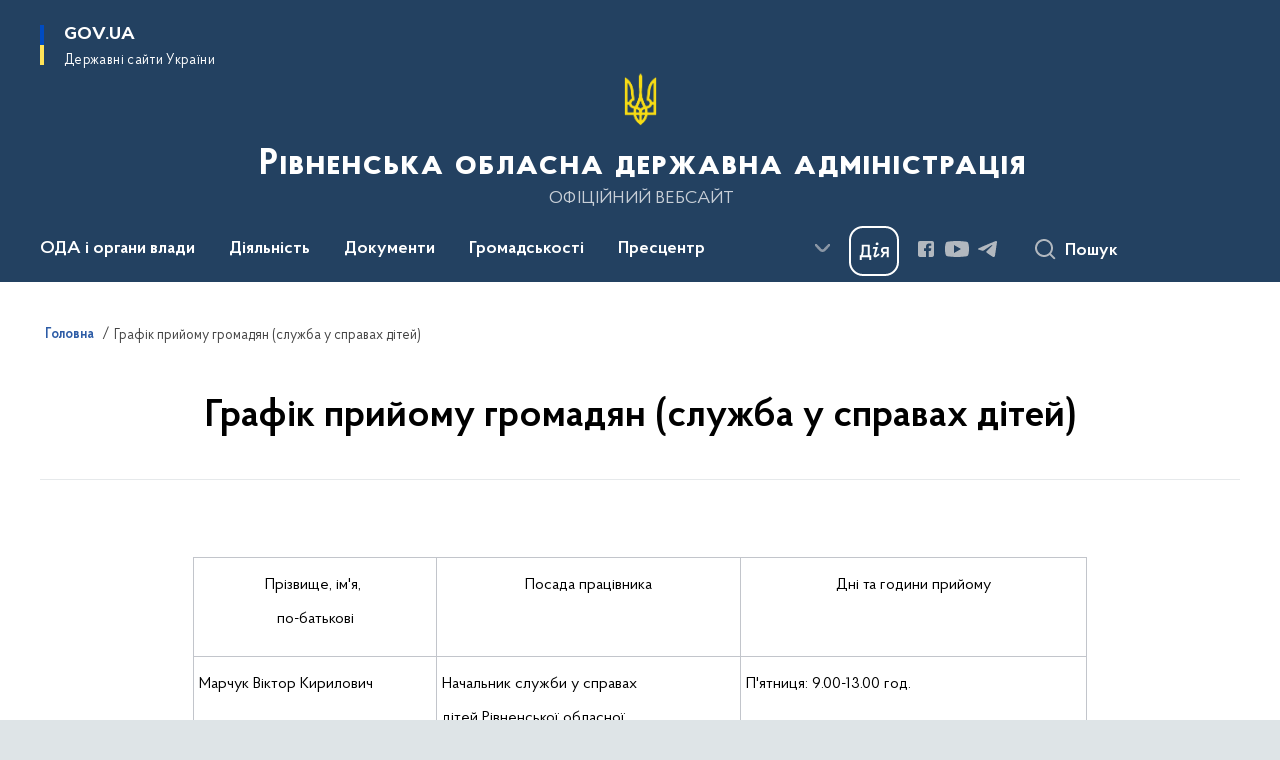

--- FILE ---
content_type: text/html; charset=UTF-8
request_url: https://www.rv.gov.ua/grafik-prijomu-gromadyan-z-osobistih-pitan-marchuk-vk
body_size: 718230
content:

<!DOCTYPE html>
<html lang="uk">

<head>
    <link rel="canonical" href="https://www.rv.gov.ua/grafik-prijomu-gromadyan-z-osobistih-pitan-marchuk-vk"/ nonce="3nDchdFPEEpsx3nZo2tuZLElBP3FZLWy">
    <meta charset="utf-8">
    <title>Графік прийому громадян (служба у справах дітей) | Рівненська обласна державна адміністрація </title>
    <!--meta info-->
    <meta name="viewport" content="width=device-width, initial-scale=1, shrink-to-fit=no, user-scalable=yes, maximum-scale=2.0">
    <meta name="author" content="Kitsoft">
    <meta name="description" content="">
    <meta name="title" content="Графік прийому громадян (служба у справах дітей)">
    <meta name="keywords" content=""/>
    <!-- meta info-->
    
<meta property="og:url" content="https://www.rv.gov.ua/grafik-prijomu-gromadyan-z-osobistih-pitan-marchuk-vk"/>
<meta property="og:title" content="Рівненська обласна державна адміністрація - Графік прийому громадян (служба у справах дітей)"/>
<meta property="og:description" content=""/>
<meta property="og:image" content="">

<meta property="og:image:width" content="520" />
<meta property="og:image:height" content="315" />    <meta name="msapplication-TileColor" content="#ffffff">
<meta name="msapplication-TileImage" content="https://www.rv.gov.ua/themes/odv/assets/images/favicon/ms-icon-144x144.png">
<meta name="theme-color" content="#ffffff">

<link rel="apple-touch-icon" sizes="57x57" href="https://www.rv.gov.ua/themes/odv/assets/images/favicon/apple-icon-57x57.png"/ nonce="3nDchdFPEEpsx3nZo2tuZLElBP3FZLWy">
<link rel="apple-touch-icon" sizes="60x60" href="https://www.rv.gov.ua/themes/odv/assets/images/favicon/apple-icon-60x60.png"/ nonce="3nDchdFPEEpsx3nZo2tuZLElBP3FZLWy">
<link rel="apple-touch-icon" sizes="72x72" href="https://www.rv.gov.ua/themes/odv/assets/images/favicon/apple-icon-72x72.png"/ nonce="3nDchdFPEEpsx3nZo2tuZLElBP3FZLWy">
<link rel="apple-touch-icon" sizes="76x76" href="https://www.rv.gov.ua/themes/odv/assets/images/favicon/apple-icon-76x76.png"/ nonce="3nDchdFPEEpsx3nZo2tuZLElBP3FZLWy">
<link rel="apple-touch-icon" sizes="114x114" href="https://www.rv.gov.ua/themes/odv/assets/images/favicon/apple-icon-114x114.png"/ nonce="3nDchdFPEEpsx3nZo2tuZLElBP3FZLWy">
<link rel="apple-touch-icon" sizes="120x120" href="https://www.rv.gov.ua/themes/odv/assets/images/favicon/apple-icon-120x120.png"/ nonce="3nDchdFPEEpsx3nZo2tuZLElBP3FZLWy">
<link rel="apple-touch-icon" sizes="144x144" href="https://www.rv.gov.ua/themes/odv/assets/images/favicon/apple-icon-144x144.png"/ nonce="3nDchdFPEEpsx3nZo2tuZLElBP3FZLWy">
<link rel="apple-touch-icon" sizes="152x152" href="https://www.rv.gov.ua/themes/odv/assets/images/favicon/apple-icon-152x152.png"/ nonce="3nDchdFPEEpsx3nZo2tuZLElBP3FZLWy">
<link rel="apple-touch-icon" sizes="180x180" href="https://www.rv.gov.ua/themes/odv/assets/images/favicon/apple-icon-180x180.png"/ nonce="3nDchdFPEEpsx3nZo2tuZLElBP3FZLWy">
<link rel="icon" type="image/png" sizes="192x192" href="https://www.rv.gov.ua/themes/odv/assets/images/favicon/android-icon-192x192.png"/ nonce="3nDchdFPEEpsx3nZo2tuZLElBP3FZLWy">
<link rel="icon" type="image/png" sizes="144x144" href="https://www.rv.gov.ua/themes/odv/assets/images/favicon/android-icon-144x144.png"/ nonce="3nDchdFPEEpsx3nZo2tuZLElBP3FZLWy">
<link rel="icon" type="image/png" sizes="96x96" href="https://www.rv.gov.ua/themes/odv/assets/images/favicon/android-icon-96x96.png"/ nonce="3nDchdFPEEpsx3nZo2tuZLElBP3FZLWy">
<link rel="icon" type="image/png" sizes="72x72" href="https://www.rv.gov.ua/themes/odv/assets/images/favicon/android-icon-72x72.png"/ nonce="3nDchdFPEEpsx3nZo2tuZLElBP3FZLWy">
<link rel="icon" type="image/png" sizes="48x48" href="https://www.rv.gov.ua/themes/odv/assets/images/favicon/android-icon-48x48.png"/ nonce="3nDchdFPEEpsx3nZo2tuZLElBP3FZLWy">
<link rel="icon" type="image/png" sizes="36x36" href="https://www.rv.gov.ua/themes/odv/assets/images/favicon/android-icon-36x36.png"/ nonce="3nDchdFPEEpsx3nZo2tuZLElBP3FZLWy">
<link rel="icon" type="image/png" sizes="32x32" href="https://www.rv.gov.ua/themes/odv/assets/images/favicon/favicon-32x32.png"/ nonce="3nDchdFPEEpsx3nZo2tuZLElBP3FZLWy">
<link rel="icon" type="image/png" sizes="96x96" href="https://www.rv.gov.ua/themes/odv/assets/images/favicon/favicon-96x96.png"/ nonce="3nDchdFPEEpsx3nZo2tuZLElBP3FZLWy">
<link rel="icon" type="image/png" sizes="16x16" href="https://www.rv.gov.ua/themes/odv/assets/images/favicon/favicon-16x16.png"/ nonce="3nDchdFPEEpsx3nZo2tuZLElBP3FZLWy">
<link rel="manifest" href="https://www.rv.gov.ua/themes/odv/assets/images/favicon/manifest.json"/ nonce="3nDchdFPEEpsx3nZo2tuZLElBP3FZLWy">
        <link rel="stylesheet" type="text/css"
          href="https://cdnjs.cloudflare.com/ajax/libs/material-design-iconic-font/2.2.0/css/material-design-iconic-font.min.css"/ nonce="3nDchdFPEEpsx3nZo2tuZLElBP3FZLWy">
    <link rel="stylesheet" type="text/css" href="https://www.rv.gov.ua/combine/a87a0b4c319ad2c5116acf7479fdfedd-1766565248"/ nonce="3nDchdFPEEpsx3nZo2tuZLElBP3FZLWy">

        		<!-- Global site tag (gtag.js) - Google Analytics -->
		<script async src="https://www.googletagmanager.com/gtag/js?id=UA-17924737-2" nonce="3nDchdFPEEpsx3nZo2tuZLElBP3FZLWy"></script>
		<script nonce="3nDchdFPEEpsx3nZo2tuZLElBP3FZLWy">
            window.dataLayer = window.dataLayer || [];
            function gtag(){dataLayer.push(arguments);}
                        gtag('js', new Date());
            gtag('config', 'UA-17924737-2', {
				cookie_flags: 'max-age=7200;secure;samesite=none'
			});
		</script>
    
    <script nonce="3nDchdFPEEpsx3nZo2tuZLElBP3FZLWy">
window.multiLang = {
    allPages: {
        postsName: `Новини`,
        eventsName: `Події`,
        mediagalleriesName: `Медіагалереї`,
        meetingsText: `Засідання`,
        servicesText: `Послуги`,
        pagesText: `Сторінки`,
        moreByThemeText: `Більше за темою`,
        foundResultText: `Знайдено`,
        notFoundText: `Нічого не знайдено`,
        notFoundTextVehicles: `Не знайдено жодного транспортного засобу, спробуйте ще раз або перевірте правильність введених даних`,
        notFoundTextTerrorists: `Не знайдено жодного терориста, спробуйте ще раз або перевірте правильність введених даних`,
        notFoundTextDisappeared: `Не знайдено жодного зниклого громадянина, спробуйте ще раз або перевірте правильність введених даних`,
        notFoundTextDisappearedOOS: `Не знайдено жодної зниклої особи, спробуйте ще раз або перевірте правильність введених даних`,
        loadMoreText: `Завантажуємо ще`,
        loadMoreHintText: `Прокрутіть, щоб завантажити ще`,
        exeptionText: `Щось пішло не так`,
        shortRequest: `Закороткий пошуковий запит`,
        periodText: `За період`,
        authorNameText: `Автор`,
        docName: `від`,
        chosenCategoryText: `Розпорядження`,
        requestSearchText: `Ви шукали`,
        changeVisionText: `Налаштування доступності`,
        changeVisionNormalText: `Стандартна версія`,
        chooseDateText: `Виберіть дату`,
        validateFormFile: `Прикріпіть файл`,
        yearText: `року`,
        chosenNothingWasFound: `За вашим пошуковим запитом нічого не знайдено: `,
        noNewEvents: `Поки що, запланованих подій на майбутнє більше немає`,
        noNewEventsDescription: `Завітайте пізніше, можливо, наші менеджери як раз працюють над додаванням нових подій.`,
        eventsAreCompleted: `Події завершено`,
        singleEventAreCompleted: `завершено`,
        choicesLoading: `Завантажуємо...`,
        choicesNoResults: `Нічого не знайдено`,
        choicesNoChoices: `Вибору немає`,
        noSiteKeyForReCaptcha: `Відсутній параметр для reCaptcha, відправка форми неможлива`,
        noContent: `Інформація відсутня`,
        totalItemsText: `Всього`,
        downloadFile: `Завантажити`,
        viewFile: `Переглянути`,
        verifSingleElText: `перевірка`,
        verifTwoElText: `перевірки`,
        verifManyText: `перевірок`,
        document: `Документ`,
        hoursAgo: `година тому|години тому|годин тому`,
        documentsText: `документ|документи|документів`,
        documentNum: `Реєстраційний номер`,
        documentDate: `Дата створення, надходження документа`,
        docType: `Назва, вид документа`,
        documentName: `Джерело інформації (автор, відповідальний підрозділ)`,
        documentExcerpt: `Галузь, ключові слова`,
        zoomInText: `Збільшити масштаб`,
        zoomOutText: `Зменшити масштаб`,
        fullscreenText: `Повний екран`,
        mapText: `Інтерактивна мапа`,
        loadingText: `Завантажуємо...`,
        noChoicesText: `Вибору немає`,
        downloadOriginalImage: `Завантажити оригінальне зображення`,
        closeEsc: `Закрити (ESC)`,
        slideTitle: `Слайд`,
        slideFrom: `з`
    },
    search: {
        personsText: `Персони`,
        newsText: `Новини`,
        actsText: `НПА`,
        eventsText: `Анонси`,
        pagesText: `Сторінки`,
        mediagalleriesText: `Медіагалереї`,
        ariaMaterialTypeFilter: `Відфільтрувати за типом матеріалу`,
        materials: `матеріал|матеріали|матеріалів`,
        materialNotFound: `За вашим запитом не знайдено матеріалів`,
        materialFounded: `За вашим запитом знайдено`,
        materialsText: `матеріалів`,
        leftSidebarText: `За типом матеріалу`,
        requestPeriodTextFrom: `з`,
        requestPeriodTextTo: ` по`,
        requestFoundedText: `Знайдено`,
        requestTypeDoc: `документи`,
        itemsAmountString_1: `матеріал`,
        itemsAmountString_2: `матеріала`,
        bySearchKey: `за запитом`,
        searchMessage: `Заповніть поле ( мінімум 3 символи )`,
    },
    coordination: {
        notFoundText: "Нічого не знайдено",
        exeptionText: "Щось пішло не так",
        allEvents: "Події за весь період",
    },
    timeLine: {
        allTypesname: `Усі типи`,
        projectsName: `Проекти`,
        actsName: `Документи`,
        pagesName: `Сторінка`,
        eventComplete: `Подія завершена`,
        firstPeriodLoadInterval: `З - по`,
        toTest: `До`,
        fromTest: `Дата з`,
        todayText: `Сьогодні`,
        weekText: `За останній тиждень`,
        monthText: `За останній місяць`,
        errMsgDay: `День початку має бути меншим`,
        errMsgMounth: `Місяць початку має бути меншим`,
        errMsgYear: `Рік початку має бути меншим`,
    },
    all: {
        changeVisionText: "Людям із порушенням зору",
        changeVisionNormalText: "Стандартна версія"
    }
}
// console.log(window.multiLang);

</script>
</head>
<body>
    <a href="#mainContent" tabindex="0" class="link-skip">
        Перейти до основного вмісту
        <span class="link-skip-icon" aria-hidden="true"></span>
    </a>
    
    <div class="wrapper">
        <!-- Header -->
        <header class="header" id="layout-header">
            
<!-- Nav -->
<div class="header-bg">
    <div class="row justify-content-between">

        <div class="d-block d-lg-none navbar-fixed-top" data-spy="affix" data-offset-top="157">
            <div class="menu-for-small-devices d-block d-lg-none" id="menuSm">
                <div class="header-top">
                    <button class="header-menu-close closeMenuSm" aria-label="Закрити меню навігації"></button>
                    <div class="ml-auto">
                                                </div>
                </div>
                <div class="menu-sm-wrap-for-scroll">
                    <div class="menu-container">
                        <nav class="menu" aria-label="Головне меню">
                        <a href="javascript:void(0);"
           class="js-menu-link showSubmenu"
            role="button" aria-haspopup="true" aria-expanded="false"         >
            ОДА і органи влади
        </a>
        <div class="submenu">
            <div id="submenu-1">
                <div class="header-top d-flex d-lg-none">
                    <div class="title backMenu" role="button" tabindex="0" aria-label="Закрити підменю">
                        ОДА і органи влади
                    </div>
                    <div class="header-menu-close closeMenuSm" role="button" tabindex="0" aria-label="Закрити меню навігації"></div>
                </div>
                <div class="submenu-container d-block d-lg-none">
                                                                                <a href="/kerivnictvo-oda"
                       class="submenu_child d-block"
                       >
                    Керівництво ОДА
                    </a>
                                                                                <a href="/aparat-oda"
                       class="submenu_child d-block"
                       >
                    Апарат ОДА
                    </a>
                                                                                <a href="/strukturni-pidrozdily-oda"
                       class="submenu_child d-block"
                       >
                    Структурні підрозділи ОДА
                    </a>
                                                                                <a href="/zavdannya"
                       class="submenu_child d-block"
                       >
                    Місія, функції, повноваження, основні завдання, нормативно-правові засади діяльності, структура
                    </a>
                                                                                <a href="/plani-roboti"
                       class="submenu_child d-block"
                       >
                    Плани роботи/Діяльність
                    </a>
                                                                                                                        <a href="/rajonni-derzhavni-administraciyi"
                       class="submenu_child d-block"
                       >
                    Районні державні адміністрації
                    </a>
                                                                                                                        <a href="/otg"
                       class="submenu_child d-block"
                       >
                    Територіальні громади
                    </a>
                                                                                                                        <a href="/teritorialni-organi-ministerstv-ta-inshih-centralnih-organiv-vikonavchoyi-vladi"
                       class="submenu_child d-block"
                       >
                    Територіальні органи міністерств та інших центральних органів виконавчої влади
                    </a>
                                                                                <a href="/ochishchennya-vladi"
                       class="submenu_child d-block"
                       >
                    Очищення влади
                    </a>
                                                                                <a href="/telefonnij-dovidnik"
                       class="submenu_child d-block"
                       >
                    Телефонний довідник
                    </a>
                                                                                                                    </div>
            </div>
            <div class="row d-none d-lg-flex">
                                <div class="col-md-4">
                                                            <a href="/kerivnictvo-oda"
                       class="submenu_child d-block"
                       >
                    Керівництво ОДА
                    </a>
                                                                                <a href="/aparat-oda"
                       class="submenu_child d-block"
                       >
                    Апарат ОДА
                    </a>
                                                                                <a href="/strukturni-pidrozdily-oda"
                       class="submenu_child d-block"
                       >
                    Структурні підрозділи ОДА
                    </a>
                                                                                <a href="/zavdannya"
                       class="submenu_child d-block"
                       >
                    Місія, функції, повноваження, основні завдання, нормативно-правові засади діяльності, структура
                    </a>
                                                                                <a href="/plani-roboti"
                       class="submenu_child d-block"
                       >
                    Плани роботи/Діяльність
                    </a>
                                                        </div>
                                <div class="col-md-4">
                                                            <a href="/rajonni-derzhavni-administraciyi"
                       class="submenu_child d-block"
                       >
                    Районні державні адміністрації
                    </a>
                                                                                                                        <a href="/otg"
                       class="submenu_child d-block"
                       >
                    Територіальні громади
                    </a>
                                                        </div>
                                <div class="col-md-4">
                                                            <a href="/teritorialni-organi-ministerstv-ta-inshih-centralnih-organiv-vikonavchoyi-vladi"
                       class="submenu_child d-block"
                       >
                    Територіальні органи міністерств та інших центральних органів виконавчої влади
                    </a>
                                                                                <a href="/ochishchennya-vladi"
                       class="submenu_child d-block"
                       >
                    Очищення влади
                    </a>
                                                                                <a href="/telefonnij-dovidnik"
                       class="submenu_child d-block"
                       >
                    Телефонний довідник
                    </a>
                                                                                                </div>
                            </div>
        </div>
                                <a href="javascript:void(0);"
           class="js-menu-link showSubmenu"
            role="button" aria-haspopup="true" aria-expanded="false"         >
            Діяльність
        </a>
        <div class="submenu">
            <div id="submenu-2">
                <div class="header-top d-flex d-lg-none">
                    <div class="title backMenu" role="button" tabindex="0" aria-label="Закрити підменю">
                        Діяльність
                    </div>
                    <div class="header-menu-close closeMenuSm" role="button" tabindex="0" aria-label="Закрити меню навігації"></div>
                </div>
                <div class="submenu-container d-block d-lg-none">
                                                                                <a href="/antikorupcijna-diyalnist"
                       class="submenu_child d-block"
                       >
                    Антикорупційна діяльність
                    </a>
                                                                                <a href="http://agroprom-rivne.gov.ua/"
                       class="submenu_child d-block"
                       target="_blank">
                    Агропромисловий комплекс
                    </a>
                                                                                <a href="/veteranska-polityka"
                       class="submenu_child d-block"
                       >
                    Ветеранська політика
                    </a>
                                                                                <a href="/viiskovyi-oblik"
                       class="submenu_child d-block"
                       >
                    Військовий облік та бронювання
                    </a>
                                                                                <a href="/derzhavni-zakupivli"
                       class="submenu_child d-block"
                       >
                    Державні закупівлі
                    </a>
                                                                                <a href="/decentralizaciya"
                       class="submenu_child d-block"
                       >
                    Децентралізація
                    </a>
                                                                                <a href="/ekonomika"
                       class="submenu_child d-block"
                       >
                    Економіка
                    </a>
                                                                                <a href="http://www.ecorivne.gov.ua/"
                       class="submenu_child d-block"
                       target="_blank">
                    Екологія
                    </a>
                                                                                                                                                                <a href="/energoefektivnist"
                       class="submenu_child d-block"
                       >
                    Енергоефективність
                    </a>
                                                                                <a href="/mizhnarodne-spivrobitnictvo"
                       class="submenu_child d-block"
                       >
                    Міжнародне співробітництво
                    </a>
                                                                                <a href="/zhkg"
                       class="submenu_child d-block"
                       >
                    Житлово-комунальне господарство
                    </a>
                                                                                <a href="/oblasni-komunalni-pidpryiemstva-zaklady-ustanovy"
                       class="submenu_child d-block"
                       target="_blank">
                    Комунальні підприємства
                    </a>
                                                                                <a href="/kultura-ta-turizm"
                       class="submenu_child d-block"
                       >
                    Культура та туризм
                    </a>
                                                                                <a href="/molod-ta-sport"
                       class="submenu_child d-block"
                       >
                    Молодь та спорт
                    </a>
                                                                                <a href="/ohorona-zdorovya"
                       class="submenu_child d-block"
                       >
                    Охорона здоров&#039;я
                    </a>
                                                                                <a href="https://www.rvosvita.org.ua/"
                       class="submenu_child d-block"
                       target="_blank">
                    Освіта і наука
                    </a>
                                                                                                                        <a href="/promislovist"
                       class="submenu_child d-block"
                       >
                    Промисловість
                    </a>
                                                                                                                        <a href="/potencijni-obyekti-privatizaciyi"
                       class="submenu_child d-block"
                       >
                    Потенційні об’єкти приватизації
                    </a>
                                                                                <a href="/regulyatorna-politika-pidpriyemnictvo"
                       class="submenu_child d-block"
                       >
                    Регуляторна політика та підприємництво
                    </a>
                                                                                <a href="https://ror.gov.ua/diyuchi-oblasni-programi"
                       class="submenu_child d-block"
                       target="_blank">
                    Регіональні цільові програми
                    </a>
                                                                                <a href="/socialnij-zahist"
                       class="submenu_child d-block"
                       >
                    Соціальний захист
                    </a>
                                                                                <a href="/transport"
                       class="submenu_child d-block"
                       >
                    Транспорт
                    </a>
                                                                                <a href="/byudzhet"
                       class="submenu_child d-block"
                       >
                    Фінанси
                    </a>
                                                                                <a href="/civilnij-zahist"
                       class="submenu_child d-block"
                       >
                    Цивільний захист
                    </a>
                                                                            </div>
            </div>
            <div class="row d-none d-lg-flex">
                                <div class="col-md-4">
                                                            <a href="/antikorupcijna-diyalnist"
                       class="submenu_child d-block"
                       >
                    Антикорупційна діяльність
                    </a>
                                                                                <a href="http://agroprom-rivne.gov.ua/"
                       class="submenu_child d-block"
                       target="_blank">
                    Агропромисловий комплекс
                    </a>
                                                                                <a href="/veteranska-polityka"
                       class="submenu_child d-block"
                       >
                    Ветеранська політика
                    </a>
                                                                                <a href="/viiskovyi-oblik"
                       class="submenu_child d-block"
                       >
                    Військовий облік та бронювання
                    </a>
                                                                                <a href="/derzhavni-zakupivli"
                       class="submenu_child d-block"
                       >
                    Державні закупівлі
                    </a>
                                                                                <a href="/decentralizaciya"
                       class="submenu_child d-block"
                       >
                    Децентралізація
                    </a>
                                                                                <a href="/ekonomika"
                       class="submenu_child d-block"
                       >
                    Економіка
                    </a>
                                                                                <a href="http://www.ecorivne.gov.ua/"
                       class="submenu_child d-block"
                       target="_blank">
                    Екологія
                    </a>
                                                                                                </div>
                                <div class="col-md-4">
                                                            <a href="/energoefektivnist"
                       class="submenu_child d-block"
                       >
                    Енергоефективність
                    </a>
                                                                                <a href="/mizhnarodne-spivrobitnictvo"
                       class="submenu_child d-block"
                       >
                    Міжнародне співробітництво
                    </a>
                                                                                <a href="/zhkg"
                       class="submenu_child d-block"
                       >
                    Житлово-комунальне господарство
                    </a>
                                                                                <a href="/oblasni-komunalni-pidpryiemstva-zaklady-ustanovy"
                       class="submenu_child d-block"
                       target="_blank">
                    Комунальні підприємства
                    </a>
                                                                                <a href="/kultura-ta-turizm"
                       class="submenu_child d-block"
                       >
                    Культура та туризм
                    </a>
                                                                                <a href="/molod-ta-sport"
                       class="submenu_child d-block"
                       >
                    Молодь та спорт
                    </a>
                                                                                <a href="/ohorona-zdorovya"
                       class="submenu_child d-block"
                       >
                    Охорона здоров&#039;я
                    </a>
                                                                                <a href="https://www.rvosvita.org.ua/"
                       class="submenu_child d-block"
                       target="_blank">
                    Освіта і наука
                    </a>
                                                        </div>
                                <div class="col-md-4">
                                                            <a href="/promislovist"
                       class="submenu_child d-block"
                       >
                    Промисловість
                    </a>
                                                                                                                        <a href="/potencijni-obyekti-privatizaciyi"
                       class="submenu_child d-block"
                       >
                    Потенційні об’єкти приватизації
                    </a>
                                                                                <a href="/regulyatorna-politika-pidpriyemnictvo"
                       class="submenu_child d-block"
                       >
                    Регуляторна політика та підприємництво
                    </a>
                                                                                <a href="https://ror.gov.ua/diyuchi-oblasni-programi"
                       class="submenu_child d-block"
                       target="_blank">
                    Регіональні цільові програми
                    </a>
                                                                                <a href="/socialnij-zahist"
                       class="submenu_child d-block"
                       >
                    Соціальний захист
                    </a>
                                                                                <a href="/transport"
                       class="submenu_child d-block"
                       >
                    Транспорт
                    </a>
                                                                                <a href="/byudzhet"
                       class="submenu_child d-block"
                       >
                    Фінанси
                    </a>
                                                                                <a href="/civilnij-zahist"
                       class="submenu_child d-block"
                       >
                    Цивільний захист
                    </a>
                                                        </div>
                            </div>
        </div>
                                <a href="javascript:void(0);"
           class="js-menu-link showSubmenu"
            role="button" aria-haspopup="true" aria-expanded="false"         >
            Документи
        </a>
        <div class="submenu">
            <div id="submenu-3">
                <div class="header-top d-flex d-lg-none">
                    <div class="title backMenu" role="button" tabindex="0" aria-label="Закрити підменю">
                        Документи
                    </div>
                    <div class="header-menu-close closeMenuSm" role="button" tabindex="0" aria-label="Закрити меню навігації"></div>
                </div>
                <div class="submenu-container d-block d-lg-none">
                                                                                <a href="https://www.rv.gov.ua/npasearch"
                       class="submenu_child d-block"
                       >
                    Розпорядження голови ОДА
                    </a>
                                                                                <a href="https://www.rv.gov.ua/derzhavna-reyestraciya?v=66cf24bac504f"
                       class="submenu_child d-block"
                       target="_blank">
                    Державна реєстрація
                    </a>
                                                                                <a href="/rozporyadzhennya-yaki-vtratili-chinnist"
                       class="submenu_child d-block"
                       >
                    Розпорядження, які втратили чинність
                    </a>
                                                                                                                        <a href="/zrazki-dokumentiv"
                       class="submenu_child d-block"
                       >
                    Зразки документів
                    </a>
                                                                                                                    </div>
            </div>
            <div class="row d-none d-lg-flex">
                                <div class="col-md-4">
                                                            <a href="https://www.rv.gov.ua/npasearch"
                       class="submenu_child d-block"
                       >
                    Розпорядження голови ОДА
                    </a>
                                                                                <a href="https://www.rv.gov.ua/derzhavna-reyestraciya?v=66cf24bac504f"
                       class="submenu_child d-block"
                       target="_blank">
                    Державна реєстрація
                    </a>
                                                                                <a href="/rozporyadzhennya-yaki-vtratili-chinnist"
                       class="submenu_child d-block"
                       >
                    Розпорядження, які втратили чинність
                    </a>
                                                        </div>
                                <div class="col-md-4">
                                                            <a href="/zrazki-dokumentiv"
                       class="submenu_child d-block"
                       >
                    Зразки документів
                    </a>
                                                        </div>
                                <div class="col-md-4">
                                    </div>
                            </div>
        </div>
                                <a href="javascript:void(0);"
           class="js-menu-link showSubmenu"
            role="button" aria-haspopup="true" aria-expanded="false"         >
            Громадськості
        </a>
        <div class="submenu">
            <div id="submenu-4">
                <div class="header-top d-flex d-lg-none">
                    <div class="title backMenu" role="button" tabindex="0" aria-label="Закрити підменю">
                        Громадськості
                    </div>
                    <div class="header-menu-close closeMenuSm" role="button" tabindex="0" aria-label="Закрити меню навігації"></div>
                </div>
                <div class="submenu-container d-block d-lg-none">
                                                                                <a href="/aktualno"
                       class="submenu_child d-block"
                       >
                    Актуально
                    </a>
                                                                                <a href="/bezbaryernist"
                       class="submenu_child d-block"
                       >
                    Безбар’єрність
                    </a>
                                                                                <a href="/bezoplatna-pravnycha-dopomoha"
                       class="submenu_child d-block"
                       >
                    Безоплатна правнича допомога
                    </a>
                                                                                <a href="/vidkriti-dani"
                       class="submenu_child d-block"
                       >
                    Відкриті дані
                    </a>
                                                                                <a href="/gromadyanske-suspilstvo-i-vlada"
                       class="submenu_child d-block"
                       >
                    Громадянське суспільство і влада
                    </a>
                                                                                <a href="/dostup-do-publichnoyi-informaciyi"
                       class="submenu_child d-block"
                       >
                    Доступ до публічної інформації
                    </a>
                                                                                                                        <a href="/yevidnovlennia"
                       class="submenu_child d-block"
                       >
                    єВідновлення
                    </a>
                                                                                <a href="/zvernennya-gromadyan"
                       class="submenu_child d-block"
                       >
                    Звернення громадян
                    </a>
                                                                                <a href="/zahodi-dlya-biznesu"
                       class="submenu_child d-block"
                       >
                    Для бізнесу
                    </a>
                                                                                <a href="/aktualna-informaciya-dlya-vpo"
                       class="submenu_child d-block"
                       >
                    Інформація для ВПО
                    </a>
                                                                                <a href="/vakansiyi"
                       class="submenu_child d-block"
                       >
                    Кадрові питання
                    </a>
                                                                                <a href="/ogoloshennya"
                       class="submenu_child d-block"
                       >
                    Оголошення
                    </a>
                                                                                                                        <a href="/pamyatni-dati"
                       class="submenu_child d-block"
                       >
                    Пам’ятні дати
                    </a>
                                                                                <a href="/poslugi"
                       class="submenu_child d-block"
                       >
                    Послуги
                    </a>
                                                                                <a href="/rivnenskij-oblasnij-kontaktnij-centr"
                       class="submenu_child d-block"
                       >
                    Рівненський обласний контактний центр
                    </a>
                                                                                <a href="/sistema-obliku-publichnoyi-informaciyi"
                       class="submenu_child d-block"
                       >
                    Система обліку публічної інформації
                    </a>
                                                                                <a href="https://www.mil.gov.ua/"
                       class="submenu_child d-block"
                       target="_blank">
                    Українська армія
                    </a>
                                                                            </div>
            </div>
            <div class="row d-none d-lg-flex">
                                <div class="col-md-4">
                                                            <a href="/aktualno"
                       class="submenu_child d-block"
                       >
                    Актуально
                    </a>
                                                                                <a href="/bezbaryernist"
                       class="submenu_child d-block"
                       >
                    Безбар’єрність
                    </a>
                                                                                <a href="/bezoplatna-pravnycha-dopomoha"
                       class="submenu_child d-block"
                       >
                    Безоплатна правнича допомога
                    </a>
                                                                                <a href="/vidkriti-dani"
                       class="submenu_child d-block"
                       >
                    Відкриті дані
                    </a>
                                                                                <a href="/gromadyanske-suspilstvo-i-vlada"
                       class="submenu_child d-block"
                       >
                    Громадянське суспільство і влада
                    </a>
                                                                                <a href="/dostup-do-publichnoyi-informaciyi"
                       class="submenu_child d-block"
                       >
                    Доступ до публічної інформації
                    </a>
                                                        </div>
                                <div class="col-md-4">
                                                            <a href="/yevidnovlennia"
                       class="submenu_child d-block"
                       >
                    єВідновлення
                    </a>
                                                                                <a href="/zvernennya-gromadyan"
                       class="submenu_child d-block"
                       >
                    Звернення громадян
                    </a>
                                                                                <a href="/zahodi-dlya-biznesu"
                       class="submenu_child d-block"
                       >
                    Для бізнесу
                    </a>
                                                                                <a href="/aktualna-informaciya-dlya-vpo"
                       class="submenu_child d-block"
                       >
                    Інформація для ВПО
                    </a>
                                                                                <a href="/vakansiyi"
                       class="submenu_child d-block"
                       >
                    Кадрові питання
                    </a>
                                                                                <a href="/ogoloshennya"
                       class="submenu_child d-block"
                       >
                    Оголошення
                    </a>
                                                        </div>
                                <div class="col-md-4">
                                                            <a href="/pamyatni-dati"
                       class="submenu_child d-block"
                       >
                    Пам’ятні дати
                    </a>
                                                                                <a href="/poslugi"
                       class="submenu_child d-block"
                       >
                    Послуги
                    </a>
                                                                                <a href="/rivnenskij-oblasnij-kontaktnij-centr"
                       class="submenu_child d-block"
                       >
                    Рівненський обласний контактний центр
                    </a>
                                                                                <a href="/sistema-obliku-publichnoyi-informaciyi"
                       class="submenu_child d-block"
                       >
                    Система обліку публічної інформації
                    </a>
                                                                                <a href="https://www.mil.gov.ua/"
                       class="submenu_child d-block"
                       target="_blank">
                    Українська армія
                    </a>
                                                        </div>
                            </div>
        </div>
                                <a href="javascript:void(0);"
           class="js-menu-link showSubmenu"
            role="button" aria-haspopup="true" aria-expanded="false"         >
            Пресцентр
        </a>
        <div class="submenu">
            <div id="submenu-5">
                <div class="header-top d-flex d-lg-none">
                    <div class="title backMenu" role="button" tabindex="0" aria-label="Закрити підменю">
                        Пресцентр
                    </div>
                    <div class="header-menu-close closeMenuSm" role="button" tabindex="0" aria-label="Закрити меню навігації"></div>
                </div>
                <div class="submenu-container d-block d-lg-none">
                                                                                <a href="https://www.rv.gov.ua/timeline?type=posts"
                       class="submenu_child d-block"
                       >
                    Новини
                    </a>
                                                                                <a href="/informaciya-dlya-zmi"
                       class="submenu_child d-block"
                       >
                    Інформація для медіа
                    </a>
                                                                                                                        <a href="https://www.rv.gov.ua/timeline?&type=events"
                       class="submenu_child d-block"
                       target="_blank">
                    Анонси
                    </a>
                                                                                                                        <a href="https://www.rv.gov.ua/galleries"
                       class="submenu_child d-block"
                       >
                    Медіагалерея
                    </a>
                                                                            </div>
            </div>
            <div class="row d-none d-lg-flex">
                                <div class="col-md-4">
                                                            <a href="https://www.rv.gov.ua/timeline?type=posts"
                       class="submenu_child d-block"
                       >
                    Новини
                    </a>
                                                                                <a href="/informaciya-dlya-zmi"
                       class="submenu_child d-block"
                       >
                    Інформація для медіа
                    </a>
                                                        </div>
                                <div class="col-md-4">
                                                            <a href="https://www.rv.gov.ua/timeline?&type=events"
                       class="submenu_child d-block"
                       target="_blank">
                    Анонси
                    </a>
                                                        </div>
                                <div class="col-md-4">
                                                            <a href="https://www.rv.gov.ua/galleries"
                       class="submenu_child d-block"
                       >
                    Медіагалерея
                    </a>
                                                        </div>
                            </div>
        </div>
                                    <a class="js-menu-link" href="/teroborona"
                                          >Воєнний стан</a>
            </nav>                    </div>

                    <div class="header-services">
                                                
                        <div class="header-services-item">
                            
    <div class="socials" aria-label="Соціальні мережі">
                                                                        <a href="https://www.facebook.com/RivneODA/"
               target="_blank"
               aria-label="Сторінка у Facebook (відкриває нове вікно)"
               rel="nofollow noopener noreferrer"
               class="socials-link socials-link-facebook-square">
            </a>
                                                                        <a href="https://www.youtube.com/channel/UChHaqFEev-3eDfuLBtJ82dA"
               target="_blank"
               aria-label="Сторінка у Youtube (відкриває нове вікно)"
               rel="nofollow noopener noreferrer"
               class="socials-link socials-link-youtube-play">
            </a>
                                                                        <a href="https://t.me/ODA_RV"
               target="_blank"
               aria-label="Сторінка у Telegram (відкриває нове вікно)"
               rel="nofollow noopener noreferrer"
               class="socials-link socials-link-telegram">
            </a>
            </div>
                        </div>
                        <div class="header-services-item">
                            
    <a href="https://diia.gov.ua/" target="_blank" class="icon-diia"
       aria-label="Баннер Дія">
    </a>
                        </div>
                        <div class="mt-5">
                            <button class="main-logo"
                                    data-bs-toggle="modal"
                                    data-bs-target="#govModal"
                                    aria-haspopup="true"
                                    aria-expanded="false">
                                <span class="icon"></span>
                                <span class="main-logo_text">
                                <span>gov.ua</span>
                                    <span class="light">Державні сайти України</span>
                                </span>
                            </button>
                        </div>
                    </div>
                </div>
            </div>
            <div class="header-top">
                <button class="header-menu-icon" id="shomMenuSm" aria-label="Показати меню навігації">
                    <span class="visually-hidden">Меню</span>
                </button>
                <button class="header-search-btn js-search-toggle" aria-haspopup="true" aria-expanded="false">
                    Пошук
                </button>
            </div>
        </div>
        <div class="col-md-3 d-none d-lg-block">
            <button class="main-logo"
                    data-bs-toggle="modal"
                    data-bs-target="#govModal"
                    aria-haspopup="true">
                <span class="icon"></span>
                <span class="main-logo_text">
                    <span>GOV.UA</span>
                    <span class="light">Державні сайти України</span>
                </span>
            </button>
        </div>
        <div class="col-md-3 d-none d-lg-flex">
            <div class="ml-auto d-flex flex-column align-items-end" role="navigation" aria-label="Налаштування мови та доступності">

                
                    
                            </div>
        </div>
        <div class="col-md-12 text-center">
            <a href="/" class="main-title" aria-label="На головну сторінку">
                <div class="icon"
                                          style="background-image: url('https://www.rv.gov.ua/storage/app/sites/11/g1u.png')"
                     >
                </div>
                                    <div class="main-title-text">Рівненська обласна державна адміністрація</div>
                                <div class="light">
                    ОФІЦІЙНИЙ ВЕБСАЙТ
                </div>
            </a>
        </div>
        <div class="col-md-12">

            <div class="menu-container mt-2">

                <div class="d-none d-lg-block">
                    <div id="menuDesktop" class="menu-desktop row">
                        <div class="menu-desktop-wrap">
                                    <nav class="menu" aria-label="Головне меню">
                        <a href="javascript:void(0);"
           class="js-menu-link showSubmenu"
            role="button" aria-haspopup="true" aria-expanded="false"         >
            ОДА і органи влади
        </a>
        <div class="submenu">
            <div id="submenu-1">
                <div class="header-top d-flex d-lg-none">
                    <div class="title backMenu" role="button" tabindex="0" aria-label="Закрити підменю">
                        ОДА і органи влади
                    </div>
                    <div class="header-menu-close closeMenuSm" role="button" tabindex="0" aria-label="Закрити меню навігації"></div>
                </div>
                <div class="submenu-container d-block d-lg-none">
                                                                                <a href="/kerivnictvo-oda"
                       class="submenu_child d-block"
                       >
                    Керівництво ОДА
                    </a>
                                                                                <a href="/aparat-oda"
                       class="submenu_child d-block"
                       >
                    Апарат ОДА
                    </a>
                                                                                <a href="/strukturni-pidrozdily-oda"
                       class="submenu_child d-block"
                       >
                    Структурні підрозділи ОДА
                    </a>
                                                                                <a href="/zavdannya"
                       class="submenu_child d-block"
                       >
                    Місія, функції, повноваження, основні завдання, нормативно-правові засади діяльності, структура
                    </a>
                                                                                <a href="/plani-roboti"
                       class="submenu_child d-block"
                       >
                    Плани роботи/Діяльність
                    </a>
                                                                                                                        <a href="/rajonni-derzhavni-administraciyi"
                       class="submenu_child d-block"
                       >
                    Районні державні адміністрації
                    </a>
                                                                                                                        <a href="/otg"
                       class="submenu_child d-block"
                       >
                    Територіальні громади
                    </a>
                                                                                                                        <a href="/teritorialni-organi-ministerstv-ta-inshih-centralnih-organiv-vikonavchoyi-vladi"
                       class="submenu_child d-block"
                       >
                    Територіальні органи міністерств та інших центральних органів виконавчої влади
                    </a>
                                                                                <a href="/ochishchennya-vladi"
                       class="submenu_child d-block"
                       >
                    Очищення влади
                    </a>
                                                                                <a href="/telefonnij-dovidnik"
                       class="submenu_child d-block"
                       >
                    Телефонний довідник
                    </a>
                                                                                                                    </div>
            </div>
            <div class="row d-none d-lg-flex">
                                <div class="col-md-4">
                                                            <a href="/kerivnictvo-oda"
                       class="submenu_child d-block"
                       >
                    Керівництво ОДА
                    </a>
                                                                                <a href="/aparat-oda"
                       class="submenu_child d-block"
                       >
                    Апарат ОДА
                    </a>
                                                                                <a href="/strukturni-pidrozdily-oda"
                       class="submenu_child d-block"
                       >
                    Структурні підрозділи ОДА
                    </a>
                                                                                <a href="/zavdannya"
                       class="submenu_child d-block"
                       >
                    Місія, функції, повноваження, основні завдання, нормативно-правові засади діяльності, структура
                    </a>
                                                                                <a href="/plani-roboti"
                       class="submenu_child d-block"
                       >
                    Плани роботи/Діяльність
                    </a>
                                                        </div>
                                <div class="col-md-4">
                                                            <a href="/rajonni-derzhavni-administraciyi"
                       class="submenu_child d-block"
                       >
                    Районні державні адміністрації
                    </a>
                                                                                                                        <a href="/otg"
                       class="submenu_child d-block"
                       >
                    Територіальні громади
                    </a>
                                                        </div>
                                <div class="col-md-4">
                                                            <a href="/teritorialni-organi-ministerstv-ta-inshih-centralnih-organiv-vikonavchoyi-vladi"
                       class="submenu_child d-block"
                       >
                    Територіальні органи міністерств та інших центральних органів виконавчої влади
                    </a>
                                                                                <a href="/ochishchennya-vladi"
                       class="submenu_child d-block"
                       >
                    Очищення влади
                    </a>
                                                                                <a href="/telefonnij-dovidnik"
                       class="submenu_child d-block"
                       >
                    Телефонний довідник
                    </a>
                                                                                                </div>
                            </div>
        </div>
                                <a href="javascript:void(0);"
           class="js-menu-link showSubmenu"
            role="button" aria-haspopup="true" aria-expanded="false"         >
            Діяльність
        </a>
        <div class="submenu">
            <div id="submenu-2">
                <div class="header-top d-flex d-lg-none">
                    <div class="title backMenu" role="button" tabindex="0" aria-label="Закрити підменю">
                        Діяльність
                    </div>
                    <div class="header-menu-close closeMenuSm" role="button" tabindex="0" aria-label="Закрити меню навігації"></div>
                </div>
                <div class="submenu-container d-block d-lg-none">
                                                                                <a href="/antikorupcijna-diyalnist"
                       class="submenu_child d-block"
                       >
                    Антикорупційна діяльність
                    </a>
                                                                                <a href="http://agroprom-rivne.gov.ua/"
                       class="submenu_child d-block"
                       target="_blank">
                    Агропромисловий комплекс
                    </a>
                                                                                <a href="/veteranska-polityka"
                       class="submenu_child d-block"
                       >
                    Ветеранська політика
                    </a>
                                                                                <a href="/viiskovyi-oblik"
                       class="submenu_child d-block"
                       >
                    Військовий облік та бронювання
                    </a>
                                                                                <a href="/derzhavni-zakupivli"
                       class="submenu_child d-block"
                       >
                    Державні закупівлі
                    </a>
                                                                                <a href="/decentralizaciya"
                       class="submenu_child d-block"
                       >
                    Децентралізація
                    </a>
                                                                                <a href="/ekonomika"
                       class="submenu_child d-block"
                       >
                    Економіка
                    </a>
                                                                                <a href="http://www.ecorivne.gov.ua/"
                       class="submenu_child d-block"
                       target="_blank">
                    Екологія
                    </a>
                                                                                                                                                                <a href="/energoefektivnist"
                       class="submenu_child d-block"
                       >
                    Енергоефективність
                    </a>
                                                                                <a href="/mizhnarodne-spivrobitnictvo"
                       class="submenu_child d-block"
                       >
                    Міжнародне співробітництво
                    </a>
                                                                                <a href="/zhkg"
                       class="submenu_child d-block"
                       >
                    Житлово-комунальне господарство
                    </a>
                                                                                <a href="/oblasni-komunalni-pidpryiemstva-zaklady-ustanovy"
                       class="submenu_child d-block"
                       target="_blank">
                    Комунальні підприємства
                    </a>
                                                                                <a href="/kultura-ta-turizm"
                       class="submenu_child d-block"
                       >
                    Культура та туризм
                    </a>
                                                                                <a href="/molod-ta-sport"
                       class="submenu_child d-block"
                       >
                    Молодь та спорт
                    </a>
                                                                                <a href="/ohorona-zdorovya"
                       class="submenu_child d-block"
                       >
                    Охорона здоров&#039;я
                    </a>
                                                                                <a href="https://www.rvosvita.org.ua/"
                       class="submenu_child d-block"
                       target="_blank">
                    Освіта і наука
                    </a>
                                                                                                                        <a href="/promislovist"
                       class="submenu_child d-block"
                       >
                    Промисловість
                    </a>
                                                                                                                        <a href="/potencijni-obyekti-privatizaciyi"
                       class="submenu_child d-block"
                       >
                    Потенційні об’єкти приватизації
                    </a>
                                                                                <a href="/regulyatorna-politika-pidpriyemnictvo"
                       class="submenu_child d-block"
                       >
                    Регуляторна політика та підприємництво
                    </a>
                                                                                <a href="https://ror.gov.ua/diyuchi-oblasni-programi"
                       class="submenu_child d-block"
                       target="_blank">
                    Регіональні цільові програми
                    </a>
                                                                                <a href="/socialnij-zahist"
                       class="submenu_child d-block"
                       >
                    Соціальний захист
                    </a>
                                                                                <a href="/transport"
                       class="submenu_child d-block"
                       >
                    Транспорт
                    </a>
                                                                                <a href="/byudzhet"
                       class="submenu_child d-block"
                       >
                    Фінанси
                    </a>
                                                                                <a href="/civilnij-zahist"
                       class="submenu_child d-block"
                       >
                    Цивільний захист
                    </a>
                                                                            </div>
            </div>
            <div class="row d-none d-lg-flex">
                                <div class="col-md-4">
                                                            <a href="/antikorupcijna-diyalnist"
                       class="submenu_child d-block"
                       >
                    Антикорупційна діяльність
                    </a>
                                                                                <a href="http://agroprom-rivne.gov.ua/"
                       class="submenu_child d-block"
                       target="_blank">
                    Агропромисловий комплекс
                    </a>
                                                                                <a href="/veteranska-polityka"
                       class="submenu_child d-block"
                       >
                    Ветеранська політика
                    </a>
                                                                                <a href="/viiskovyi-oblik"
                       class="submenu_child d-block"
                       >
                    Військовий облік та бронювання
                    </a>
                                                                                <a href="/derzhavni-zakupivli"
                       class="submenu_child d-block"
                       >
                    Державні закупівлі
                    </a>
                                                                                <a href="/decentralizaciya"
                       class="submenu_child d-block"
                       >
                    Децентралізація
                    </a>
                                                                                <a href="/ekonomika"
                       class="submenu_child d-block"
                       >
                    Економіка
                    </a>
                                                                                <a href="http://www.ecorivne.gov.ua/"
                       class="submenu_child d-block"
                       target="_blank">
                    Екологія
                    </a>
                                                                                                </div>
                                <div class="col-md-4">
                                                            <a href="/energoefektivnist"
                       class="submenu_child d-block"
                       >
                    Енергоефективність
                    </a>
                                                                                <a href="/mizhnarodne-spivrobitnictvo"
                       class="submenu_child d-block"
                       >
                    Міжнародне співробітництво
                    </a>
                                                                                <a href="/zhkg"
                       class="submenu_child d-block"
                       >
                    Житлово-комунальне господарство
                    </a>
                                                                                <a href="/oblasni-komunalni-pidpryiemstva-zaklady-ustanovy"
                       class="submenu_child d-block"
                       target="_blank">
                    Комунальні підприємства
                    </a>
                                                                                <a href="/kultura-ta-turizm"
                       class="submenu_child d-block"
                       >
                    Культура та туризм
                    </a>
                                                                                <a href="/molod-ta-sport"
                       class="submenu_child d-block"
                       >
                    Молодь та спорт
                    </a>
                                                                                <a href="/ohorona-zdorovya"
                       class="submenu_child d-block"
                       >
                    Охорона здоров&#039;я
                    </a>
                                                                                <a href="https://www.rvosvita.org.ua/"
                       class="submenu_child d-block"
                       target="_blank">
                    Освіта і наука
                    </a>
                                                        </div>
                                <div class="col-md-4">
                                                            <a href="/promislovist"
                       class="submenu_child d-block"
                       >
                    Промисловість
                    </a>
                                                                                                                        <a href="/potencijni-obyekti-privatizaciyi"
                       class="submenu_child d-block"
                       >
                    Потенційні об’єкти приватизації
                    </a>
                                                                                <a href="/regulyatorna-politika-pidpriyemnictvo"
                       class="submenu_child d-block"
                       >
                    Регуляторна політика та підприємництво
                    </a>
                                                                                <a href="https://ror.gov.ua/diyuchi-oblasni-programi"
                       class="submenu_child d-block"
                       target="_blank">
                    Регіональні цільові програми
                    </a>
                                                                                <a href="/socialnij-zahist"
                       class="submenu_child d-block"
                       >
                    Соціальний захист
                    </a>
                                                                                <a href="/transport"
                       class="submenu_child d-block"
                       >
                    Транспорт
                    </a>
                                                                                <a href="/byudzhet"
                       class="submenu_child d-block"
                       >
                    Фінанси
                    </a>
                                                                                <a href="/civilnij-zahist"
                       class="submenu_child d-block"
                       >
                    Цивільний захист
                    </a>
                                                        </div>
                            </div>
        </div>
                                <a href="javascript:void(0);"
           class="js-menu-link showSubmenu"
            role="button" aria-haspopup="true" aria-expanded="false"         >
            Документи
        </a>
        <div class="submenu">
            <div id="submenu-3">
                <div class="header-top d-flex d-lg-none">
                    <div class="title backMenu" role="button" tabindex="0" aria-label="Закрити підменю">
                        Документи
                    </div>
                    <div class="header-menu-close closeMenuSm" role="button" tabindex="0" aria-label="Закрити меню навігації"></div>
                </div>
                <div class="submenu-container d-block d-lg-none">
                                                                                <a href="https://www.rv.gov.ua/npasearch"
                       class="submenu_child d-block"
                       >
                    Розпорядження голови ОДА
                    </a>
                                                                                <a href="https://www.rv.gov.ua/derzhavna-reyestraciya?v=66cf24bac504f"
                       class="submenu_child d-block"
                       target="_blank">
                    Державна реєстрація
                    </a>
                                                                                <a href="/rozporyadzhennya-yaki-vtratili-chinnist"
                       class="submenu_child d-block"
                       >
                    Розпорядження, які втратили чинність
                    </a>
                                                                                                                        <a href="/zrazki-dokumentiv"
                       class="submenu_child d-block"
                       >
                    Зразки документів
                    </a>
                                                                                                                    </div>
            </div>
            <div class="row d-none d-lg-flex">
                                <div class="col-md-4">
                                                            <a href="https://www.rv.gov.ua/npasearch"
                       class="submenu_child d-block"
                       >
                    Розпорядження голови ОДА
                    </a>
                                                                                <a href="https://www.rv.gov.ua/derzhavna-reyestraciya?v=66cf24bac504f"
                       class="submenu_child d-block"
                       target="_blank">
                    Державна реєстрація
                    </a>
                                                                                <a href="/rozporyadzhennya-yaki-vtratili-chinnist"
                       class="submenu_child d-block"
                       >
                    Розпорядження, які втратили чинність
                    </a>
                                                        </div>
                                <div class="col-md-4">
                                                            <a href="/zrazki-dokumentiv"
                       class="submenu_child d-block"
                       >
                    Зразки документів
                    </a>
                                                        </div>
                                <div class="col-md-4">
                                    </div>
                            </div>
        </div>
                                <a href="javascript:void(0);"
           class="js-menu-link showSubmenu"
            role="button" aria-haspopup="true" aria-expanded="false"         >
            Громадськості
        </a>
        <div class="submenu">
            <div id="submenu-4">
                <div class="header-top d-flex d-lg-none">
                    <div class="title backMenu" role="button" tabindex="0" aria-label="Закрити підменю">
                        Громадськості
                    </div>
                    <div class="header-menu-close closeMenuSm" role="button" tabindex="0" aria-label="Закрити меню навігації"></div>
                </div>
                <div class="submenu-container d-block d-lg-none">
                                                                                <a href="/aktualno"
                       class="submenu_child d-block"
                       >
                    Актуально
                    </a>
                                                                                <a href="/bezbaryernist"
                       class="submenu_child d-block"
                       >
                    Безбар’єрність
                    </a>
                                                                                <a href="/bezoplatna-pravnycha-dopomoha"
                       class="submenu_child d-block"
                       >
                    Безоплатна правнича допомога
                    </a>
                                                                                <a href="/vidkriti-dani"
                       class="submenu_child d-block"
                       >
                    Відкриті дані
                    </a>
                                                                                <a href="/gromadyanske-suspilstvo-i-vlada"
                       class="submenu_child d-block"
                       >
                    Громадянське суспільство і влада
                    </a>
                                                                                <a href="/dostup-do-publichnoyi-informaciyi"
                       class="submenu_child d-block"
                       >
                    Доступ до публічної інформації
                    </a>
                                                                                                                        <a href="/yevidnovlennia"
                       class="submenu_child d-block"
                       >
                    єВідновлення
                    </a>
                                                                                <a href="/zvernennya-gromadyan"
                       class="submenu_child d-block"
                       >
                    Звернення громадян
                    </a>
                                                                                <a href="/zahodi-dlya-biznesu"
                       class="submenu_child d-block"
                       >
                    Для бізнесу
                    </a>
                                                                                <a href="/aktualna-informaciya-dlya-vpo"
                       class="submenu_child d-block"
                       >
                    Інформація для ВПО
                    </a>
                                                                                <a href="/vakansiyi"
                       class="submenu_child d-block"
                       >
                    Кадрові питання
                    </a>
                                                                                <a href="/ogoloshennya"
                       class="submenu_child d-block"
                       >
                    Оголошення
                    </a>
                                                                                                                        <a href="/pamyatni-dati"
                       class="submenu_child d-block"
                       >
                    Пам’ятні дати
                    </a>
                                                                                <a href="/poslugi"
                       class="submenu_child d-block"
                       >
                    Послуги
                    </a>
                                                                                <a href="/rivnenskij-oblasnij-kontaktnij-centr"
                       class="submenu_child d-block"
                       >
                    Рівненський обласний контактний центр
                    </a>
                                                                                <a href="/sistema-obliku-publichnoyi-informaciyi"
                       class="submenu_child d-block"
                       >
                    Система обліку публічної інформації
                    </a>
                                                                                <a href="https://www.mil.gov.ua/"
                       class="submenu_child d-block"
                       target="_blank">
                    Українська армія
                    </a>
                                                                            </div>
            </div>
            <div class="row d-none d-lg-flex">
                                <div class="col-md-4">
                                                            <a href="/aktualno"
                       class="submenu_child d-block"
                       >
                    Актуально
                    </a>
                                                                                <a href="/bezbaryernist"
                       class="submenu_child d-block"
                       >
                    Безбар’єрність
                    </a>
                                                                                <a href="/bezoplatna-pravnycha-dopomoha"
                       class="submenu_child d-block"
                       >
                    Безоплатна правнича допомога
                    </a>
                                                                                <a href="/vidkriti-dani"
                       class="submenu_child d-block"
                       >
                    Відкриті дані
                    </a>
                                                                                <a href="/gromadyanske-suspilstvo-i-vlada"
                       class="submenu_child d-block"
                       >
                    Громадянське суспільство і влада
                    </a>
                                                                                <a href="/dostup-do-publichnoyi-informaciyi"
                       class="submenu_child d-block"
                       >
                    Доступ до публічної інформації
                    </a>
                                                        </div>
                                <div class="col-md-4">
                                                            <a href="/yevidnovlennia"
                       class="submenu_child d-block"
                       >
                    єВідновлення
                    </a>
                                                                                <a href="/zvernennya-gromadyan"
                       class="submenu_child d-block"
                       >
                    Звернення громадян
                    </a>
                                                                                <a href="/zahodi-dlya-biznesu"
                       class="submenu_child d-block"
                       >
                    Для бізнесу
                    </a>
                                                                                <a href="/aktualna-informaciya-dlya-vpo"
                       class="submenu_child d-block"
                       >
                    Інформація для ВПО
                    </a>
                                                                                <a href="/vakansiyi"
                       class="submenu_child d-block"
                       >
                    Кадрові питання
                    </a>
                                                                                <a href="/ogoloshennya"
                       class="submenu_child d-block"
                       >
                    Оголошення
                    </a>
                                                        </div>
                                <div class="col-md-4">
                                                            <a href="/pamyatni-dati"
                       class="submenu_child d-block"
                       >
                    Пам’ятні дати
                    </a>
                                                                                <a href="/poslugi"
                       class="submenu_child d-block"
                       >
                    Послуги
                    </a>
                                                                                <a href="/rivnenskij-oblasnij-kontaktnij-centr"
                       class="submenu_child d-block"
                       >
                    Рівненський обласний контактний центр
                    </a>
                                                                                <a href="/sistema-obliku-publichnoyi-informaciyi"
                       class="submenu_child d-block"
                       >
                    Система обліку публічної інформації
                    </a>
                                                                                <a href="https://www.mil.gov.ua/"
                       class="submenu_child d-block"
                       target="_blank">
                    Українська армія
                    </a>
                                                        </div>
                            </div>
        </div>
                                <a href="javascript:void(0);"
           class="js-menu-link showSubmenu"
            role="button" aria-haspopup="true" aria-expanded="false"         >
            Пресцентр
        </a>
        <div class="submenu">
            <div id="submenu-5">
                <div class="header-top d-flex d-lg-none">
                    <div class="title backMenu" role="button" tabindex="0" aria-label="Закрити підменю">
                        Пресцентр
                    </div>
                    <div class="header-menu-close closeMenuSm" role="button" tabindex="0" aria-label="Закрити меню навігації"></div>
                </div>
                <div class="submenu-container d-block d-lg-none">
                                                                                <a href="https://www.rv.gov.ua/timeline?type=posts"
                       class="submenu_child d-block"
                       >
                    Новини
                    </a>
                                                                                <a href="/informaciya-dlya-zmi"
                       class="submenu_child d-block"
                       >
                    Інформація для медіа
                    </a>
                                                                                                                        <a href="https://www.rv.gov.ua/timeline?&type=events"
                       class="submenu_child d-block"
                       target="_blank">
                    Анонси
                    </a>
                                                                                                                        <a href="https://www.rv.gov.ua/galleries"
                       class="submenu_child d-block"
                       >
                    Медіагалерея
                    </a>
                                                                            </div>
            </div>
            <div class="row d-none d-lg-flex">
                                <div class="col-md-4">
                                                            <a href="https://www.rv.gov.ua/timeline?type=posts"
                       class="submenu_child d-block"
                       >
                    Новини
                    </a>
                                                                                <a href="/informaciya-dlya-zmi"
                       class="submenu_child d-block"
                       >
                    Інформація для медіа
                    </a>
                                                        </div>
                                <div class="col-md-4">
                                                            <a href="https://www.rv.gov.ua/timeline?&type=events"
                       class="submenu_child d-block"
                       target="_blank">
                    Анонси
                    </a>
                                                        </div>
                                <div class="col-md-4">
                                                            <a href="https://www.rv.gov.ua/galleries"
                       class="submenu_child d-block"
                       >
                    Медіагалерея
                    </a>
                                                        </div>
                            </div>
        </div>
                                    <a class="js-menu-link" href="/teroborona"
                                          >Воєнний стан</a>
            </nav>                                <button aria-expanded="false" type="button" class="show_more d-none" id="show_more" aria-label="Показати більше пунктів меню"></button>
                        </div>
                        <nav class="socials-search-wrap ml-auto d-none d-lg-flex">
                            <span class="mr-15">
    <a href="https://diia.gov.ua/" target="_blank" class="icon-diia"
       aria-label="Баннер Дія">
    </a>
</span>
                            
    <div class="socials" aria-label="Соціальні мережі">
                                                                        <a href="https://www.facebook.com/RivneODA/"
               target="_blank"
               aria-label="Сторінка у Facebook (відкриває нове вікно)"
               rel="nofollow noopener noreferrer"
               class="socials-link socials-link-facebook-square">
            </a>
                                                                        <a href="https://www.youtube.com/channel/UChHaqFEev-3eDfuLBtJ82dA"
               target="_blank"
               aria-label="Сторінка у Youtube (відкриває нове вікно)"
               rel="nofollow noopener noreferrer"
               class="socials-link socials-link-youtube-play">
            </a>
                                                                        <a href="https://t.me/ODA_RV"
               target="_blank"
               aria-label="Сторінка у Telegram (відкриває нове вікно)"
               rel="nofollow noopener noreferrer"
               class="socials-link socials-link-telegram">
            </a>
            </div>
                            <button class="header-search-btn js-search-toggle" aria-haspopup="true" aria-expanded="false">
                                Пошук
                            </button>
                        </nav>
                    </div>
                </div>

                
<div class="search-form" id="searchFormWrap">
    <div class="d-flex px-3">
        <button class="header-menu-close ml-auto closeMenuSm" aria-label="Закрити форму пошуку" id="closeSearch"></button>
    </div>

    <div class="nav btns-wrap" id="nav-tab" role="tablist">
        <button class="nav-link active" id="nav-search-portal-tab" data-bs-toggle="tab" data-bs-target="#nav-search-portal" type="button" role="tab" aria-controls="nav-search-portal" aria-selected="true">
            Шукати на порталі
        </button>
        <span class="or">або</span>
        <button class="nav-link" id="nav-search-npa-tab" data-bs-toggle="tab" data-bs-target="#nav-search-npa" type="button" role="tab" aria-controls="nav-search-npa" aria-selected="false">
            серед нормативно-правових актів
        </button>
    </div>
    <div class="tab-content px-4 px-xxs-mobile-0" id="nav-tabContent">
        <div class="tab-pane fade show active" id="nav-search-portal" role="tabpanel" aria-labelledby="nav-search-portal-tab">
            <form id="searchPortalForm"
                  action="/searchresult"
                  method="GET"
                  class="row align-items-end mb-3 pb-3 mb-lg-0 pb-lg-0">

                <div class="col-md-9">
                    <label for="searchKeyWord">Ключові слова</label>
                    <input class="input" name="key" id="searchKeyWord" placeholder="Введіть ключові слова у назві або тексті" type="text"/>
                    <div class="suggestions_container" id="suggestionsContainer"></div>
                </div>
                <div class="col-md-3 mt-3 mt-md-0">
                    <button id="searchPortalFormSubmit" type="submit" class="wcag-btn wcag-btn-search w-100">Знайти</button>
                </div>
            </form>
        </div>
        <div class="tab-pane fade" id="nav-search-npa" role="tabpanel" aria-labelledby="nav-search-npa-tab">
            <form id="searchNPAForm"
                  action="/npasearch"
                  method="GET"
                  class="row align-items-end search-form-portal mb-5 pb-5 mb-lg-0 pb-lg-0">
                <div class="col-md-4 mb-30">
                    <label class="mb-2" id="selectCategoryLabel">Тип документа</label>
                    <select class="choices js-choice_single" name="category" id="select_category">
                        <option value="">Тип документа не обрано</option>
                                            </select>
                </div>

                <div class="col-md-4 mb-30">
                    <label class="mb-2" id="selectTagLabel">Тема</label>
                    <select class="choices js-choice_single" name="tags" id="select_tag">
                        <option value="">Тему документа не обрано</option>
                                                <option value='politika'>Політика</option>
                                                <option value='rozvitok-teritorij'>Розвиток територій</option>
                                                <option value='budivnictvo'>Будівництво</option>
                                                <option value='poslugi'>Послуги</option>
                                                <option value='socialnij-zahist'>Соціальний захист</option>
                                                <option value='ekologiya'>Екологія</option>
                                                <option value='ekonomika'>Економіка</option>
                                                <option value='byudzhet-ta-finansi'>Бюджет та фінанси</option>
                                                <option value='nadzvichajni-situaciyi'>Надзвичайні ситуації</option>
                                                <option value='energetika'>Енергетика</option>
                                                <option value='zhkg'>ЖКГ</option>
                                                <option value='apk'>АПК</option>
                                                <option value='diti'>Діти</option>
                                                <option value='osvita-i-nauka'>Освіта і наука</option>
                                                <option value='kultura-ta-turizm-molod-i-sport'>Культура та туризм молодь і спорт</option>
                                                <option value='armiya-ukrayini'>Армія України</option>
                                                <option value='normativna-baza'>Нормативна база</option>
                                                <option value='ohorona-zdorovya'>Охорона здоров&#039;я</option>
                                                <option value='bezpeka'>Безпека</option>
                                                <option value='decentralizaciya'>Децентралізація</option>
                                                <option value='energoefektivnist'>Енергоефективність</option>
                                                <option value='reformi'>Реформи</option>
                                                <option value='kadrova-politika'>Кадрова політика</option>
                                                <option value='yes-i-nato'>ЄС</option>
                                                <option value='investiciyi'>Інвестиції</option>
                                                <option value='zemlya'>Земля</option>
                                                <option value='didzhitalizaciya'>Діджиталізація</option>
                                                <option value='suspilstvo'>Суспільство</option>
                                                <option value='sergij-podolin'>Сергій Подолін</option>
                                                <option value='volodimir-zelenskij'>Володимир Зеленський</option>
                                                <option value='transport'>Транспорт</option>
                                                <option value='antikorupcijna-diyalnist'>Антикорупційна діяльність</option>
                                                <option value='uryad'>Уряд</option>
                                                <option value='inklyuziya'>Інклюзія</option>
                                                <option value='sport'>Спорт</option>
                                                <option value='kultura'>Культура</option>
                                                <option value='turizm'>Туризм</option>
                                                <option value='dyudmila-shatkovska'>Людмила Шатковська</option>
                                                <option value='koronavirus'>Коронавірус</option>
                                                <option value='velike-budivnictvo'>Велике Будівництво</option>
                                                <option value='30-richchya-nezalezhnosti-ukrayini'>30-річчя Незалежності України</option>
                                                <option value='mizhnarodna-diyalnist'>Міжнародна діяльність</option>
                                                <option value='teroborona'>Тероборона</option>
                                                <option value='nato'>НАТО</option>
                                                <option value='vijna'>Війна</option>
                                                <option value='bezbariernist'>Безбар&#039;єрність</option>
                                                <option value='molod'>Молодь</option>
                                                <option value='hromadianske-suspilstvo'>Громадянське суспільство</option>
                                                <option value='oleksandr-koval'>Олександр Коваль</option>
                                                <option value='vseukrainski-shkilni-lihy-plich-o-plich'>Всеукраїнські шкільні ліги пліч-о-пліч</option>
                                                <option value='vpo'>ВПО</option>
                                                <option value='oleksandr-kokhan'>Олександр Кохан</option>
                                                <option value='oleksandr-tereshchenko'>Олександр Терещенко</option>
                                                <option value='veteranska-polityka'>Ветеранська політика</option>
                                                <option value='ihor-pavlenko'>Ігор Павленко</option>
                                                <option value='mentalne-zdorovia'>Ментальне здоров’я</option>
                                                <option value='natsionalnyi-sprotyv'>Національний спротив</option>
                                                <option value='henderna-polityka'>Гендерна політика</option>
                                            </select>
                </div>

                <div class="col-sm-6 col-lg-2 mb-30">
                    <div class="accessible-datepicker">
                        <label class="accessible-datepicker-label mb-2" for="npaDateFrom">
                             Дата прийняття з
                            <span class="visually-hidden">Введіть дату у форматі</span>
                        </label>
                        <div class="accessible-datepicker-group">
                            <input type="text"
                                   class="accessible-datepicker-input"
                                   placeholder="дд/мм/рррр"
                                   id="npaDateFrom"
                                   name="from"
                                   autocomplete="off"
                            >
                            <button type="button"
                                    class="accessible-datepicker-icon"
                                    aria-label="Оберіть дату">
                            </button>
                        </div>
                        <div class="accessible-datepicker-dialog accessible-datepicker-dialog-days d-none js-set-aria-labelledby"
     role="dialog"
     aria-modal="true"
     aria-label="Оберіть дату"
>
    <div class="accessible-datepicker-dialog-header">
        <button type="button"
                class="prev-year"
                aria-label="Попередній рік">
        </button>
        <button type="button"
                class="prev-month"
                aria-label="Попередній місяць">
        </button>
        <span class="visually-hidden month-year-label" aria-live="polite"></span>
        <button type="button" class="month"></button>
        <button type="button" class="year"></button>
        <button type="button"
                class="next-month"
                aria-label="Наступний місяць">
        </button>
        <button type="button"
                class="next-year"
                aria-label="Наступний рік">
        </button>
    </div>
    <div>
        <table class="dates js-datepicker-table" role="grid">
            <thead>
            <tr>
                <th scope="col" abbr="понеділок">
                    Пн
                </th>
                <th scope="col" abbr="вівторок">
                    Вт
                </th>
                <th scope="col" abbr="середа">
                    Ср
                </th>
                <th scope="col" abbr="четвер">
                    Чт
                </th>
                <th scope="col" abbr="п'ятниця">
                    Пт
                </th>
                <th scope="col" abbr="субота">
                    Сб
                </th>
                <th scope="col" abbr="неділя">
                    Нд
                </th>
            </tr>
            </thead>
            <tbody></tbody>
        </table>
    </div>
</div>
<div class="accessible-datepicker-dialog accessible-datepicker-dialog-months d-none"
     role="dialog"
     aria-modal="true"
     aria-label="Оберіть місяць"
>
    <div class="table-wrap">
        <table class="months js-datepicker-table">
            <tbody><tr></tr></tbody>
        </table>
    </div>
</div>
<div class="accessible-datepicker-dialog accessible-datepicker-dialog-years d-none"
     role="dialog"
     aria-modal="true"
     aria-label="Оберіть рік"
>
    <div class="table-wrap d-flex align-items-center">
        <span role="button" tabindex="0" class="accessible-datepicker-dialog-arrow arrow-prev" aria-label="Попередні роки"></span>
        <table class="years js-datepicker-table">
            <tbody><tr></tr></tbody>
        </table>
        <span role="button" tabindex="0" class="accessible-datepicker-dialog-arrow arrow-next" aria-label="Наступні роки"></span>
    </div>
</div>                    </div>
                </div>
                <div class="col-sm-6 col-lg-2 mb-30">
                    <div class="accessible-datepicker accessible-datepicker-right">
                        <label class="accessible-datepicker-label mb-2" for="npaDateTo">
                            Дата по
                            <span class="visually-hidden">Введіть дату у форматі</span>
                        </label>
                        <div class="accessible-datepicker-group">
                            <input type="text"
                                   class="accessible-datepicker-input"
                                   placeholder="дд/мм/рррр"
                                   id="npaDateTo"
                                   name="to"
                                   autocomplete="off"
                            >
                            <button type="button"
                                    class="accessible-datepicker-icon"
                                    aria-label="Оберіть дату">
                            </button>
                        </div>
                        <div class="accessible-datepicker-dialog accessible-datepicker-dialog-days d-none js-set-aria-labelledby"
     role="dialog"
     aria-modal="true"
     aria-label="Оберіть дату"
>
    <div class="accessible-datepicker-dialog-header">
        <button type="button"
                class="prev-year"
                aria-label="Попередній рік">
        </button>
        <button type="button"
                class="prev-month"
                aria-label="Попередній місяць">
        </button>
        <span class="visually-hidden month-year-label" aria-live="polite"></span>
        <button type="button" class="month"></button>
        <button type="button" class="year"></button>
        <button type="button"
                class="next-month"
                aria-label="Наступний місяць">
        </button>
        <button type="button"
                class="next-year"
                aria-label="Наступний рік">
        </button>
    </div>
    <div>
        <table class="dates js-datepicker-table" role="grid">
            <thead>
            <tr>
                <th scope="col" abbr="понеділок">
                    Пн
                </th>
                <th scope="col" abbr="вівторок">
                    Вт
                </th>
                <th scope="col" abbr="середа">
                    Ср
                </th>
                <th scope="col" abbr="четвер">
                    Чт
                </th>
                <th scope="col" abbr="п'ятниця">
                    Пт
                </th>
                <th scope="col" abbr="субота">
                    Сб
                </th>
                <th scope="col" abbr="неділя">
                    Нд
                </th>
            </tr>
            </thead>
            <tbody></tbody>
        </table>
    </div>
</div>
<div class="accessible-datepicker-dialog accessible-datepicker-dialog-months d-none"
     role="dialog"
     aria-modal="true"
     aria-label="Оберіть місяць"
>
    <div class="table-wrap">
        <table class="months js-datepicker-table">
            <tbody><tr></tr></tbody>
        </table>
    </div>
</div>
<div class="accessible-datepicker-dialog accessible-datepicker-dialog-years d-none"
     role="dialog"
     aria-modal="true"
     aria-label="Оберіть рік"
>
    <div class="table-wrap d-flex align-items-center">
        <span role="button" tabindex="0" class="accessible-datepicker-dialog-arrow arrow-prev" aria-label="Попередні роки"></span>
        <table class="years js-datepicker-table">
            <tbody><tr></tr></tbody>
        </table>
        <span role="button" tabindex="0" class="accessible-datepicker-dialog-arrow arrow-next" aria-label="Наступні роки"></span>
    </div>
</div>                    </div>
                </div>

                <div class="col-md-4 mb-3 mb-md-0">
                    <label class="mb-2" for="npaKey"> Ключові слова у назві або тексті</label>
                    <input class="input" name="key" type="text" placeholder="Введіть ключові слова у назві або тексті" id="npaKey"/>
                </div>

                <div class="col-md-4 mb-3 mb-md-0">
                    <label class="mb-2" for="npaNo"> Номер</label>
                    <input class="input" name="num" type="text" id="npaNo" placeholder="Введіть номер"/>
                </div>

                <div class="col-md-4 mb-3 mb-md-0">
                    <button id="searchNPAFormSubmit" type="submit" class="wcag-btn wcag-btn-search w-100">Знайти</button>
                </div>
            </form>
        </div>
    </div>

</div>            </div>

        </div>
    </div>

    <div class="modal gov" id="govModal" tabindex="-1" aria-label="Модальне вікно державних сайтів України">
        <div class="modal-dialog modal-lg" role="document">
            <div class="modal-content gov-ua">
                <button class="icon-close"
                        data-bs-dismiss="modal"
                        aria-label="Закрити діалог">
                </button>
                <ul class="outer-links">
                    <li><a href="http://www.president.gov.ua/" target="_blank">Президент України</a></li>
                    <li><a href="http://rada.gov.ua/" target="_blank">Верховна Рада України</a></li>
                </ul>
                <ul class="outer-links">
                    <li><a href="http://www.ccu.gov.ua/" target="_blank">Конституційний Суд України</a></li>
                    <li><a href="http://www.rnbo.gov.ua/" target="_blank">Рада національної безпеки і оборони України</a></li>
                </ul>
                <ul class="outer-links">
                    <li><a href="https://www.kmu.gov.ua/catalog/" target="_blank">Органи виконавчої влади</a></li>
                </ul>
            </div>
        </div>
    </div>

</div>        </header>
        <!-- Content -->
        <section id="layout-content">
            <div id="mainContent"></div>
            
<nav class="main-breadcrumbs" aria-label="Хлібні крихти">
    
    <ol class="breadcrumb">
        <li class="breadcrumb-item">
            <a href="/"><span>Головна</span></a>
        </li>
                                    <li class="breadcrumb-item active" aria-current="page">
                    Графік прийому громадян (служба у справах дітей)
                </li>
                        </ol>
</nav>

<div class="gov-container">
    <div class="page_title">
        <h1 class="heading-1" id="pageTitle">Графік прийому громадян (служба у справах дітей)</h1>
            </div>
            <div class="anounce__main"></div>
    
    <div class="row justify-content-center">
                    <div class="col-md-9">
                <div class="news__item--inner mb-40">
                    <div class="editor-content">
                        <p align="center">
	<br>
</p>

<table cellspacing="0" cellpadding="0" border="0">
	<tbody>
		<tr>
			<td valign="top" width="170">

				<p align="center">Прізвище, ім'я,&nbsp;</p>

				<p align="center">по-батькові</p>
			</td>
			<td valign="top" width="213">

				<p align="center">Посада працівника</p>
			</td>
			<td valign="top" width="241">

				<p align="center">Дні та години прийому</p>
			</td>
		</tr>
		<tr>
			<td valign="top" width="170">

				<p>Марчук Віктор Кирилович</p>
			</td>
			<td valign="top" width="213">

				<p>Начальник служби у справах&nbsp;</p>

				<p>дітей Рівненської обласної</p>

				<p>&nbsp;державної адміністрації</p>
			</td>
			<td valign="top" width="241">

				<p>П'ятниця: 9.00-13.00 год.</p>
			</td>
		</tr>
	</tbody>
</table>

<p>
	<br>
</p>
                    </div>
                    <div class="btn_action-wrap mt-3 mb-3">
    
        <button class="btn btn_action facebook customShare" data-type="facebook"
            aria-label="Поділитись на Facebook">Поділитися</button>
    <button class="btn btn_action linkedin customShare" data-type="linkedin"
            aria-label="Поділитись в LinkedIn">Linkedin</button>
    <button class="btn btn_action twitter customShare" data-type="twitter"
            aria-label="Поділитись в Twitter">Твітнути</button>
    <button class="btn btn_action print_page btn-print" id="printBtn">Надрукувати</button>
</div>                </div>
            </div>
            </div>
</div>


        </section>
        <!-- Footer -->
        <footer class="footer" id="layout-footer">
            
<div class="footer_top row justify-content-md-between">
    <div class="col-12">

        <h2>
    <button class="site-map_btn collapsed" type="button" data-bs-toggle="collapse" data-bs-target="#collapseSitemap" aria-expanded="false" aria-controls="collapseSitemap">Мапа порталу</button>
</h2>

<div class="row collapse" id="collapseSitemap">
        <div class="col-md-6 col-xl-4">
        <div class="site-map_item">
            <div class="title">
                <h3>
                    <a href="/prapor-i-gerb-rivnenskoyi-oblasti">Прапор і герб Рівненської області</a>
                </h3>
            </div>
                    </div>
    </div>
    <div class="col-md-6 col-xl-4">
        <div class="site-map_item">
            <div class="title">
                <h3>
                    <a href="/rivnenshchina">Рівненщина</a>
                </h3>
            </div>
                    </div>
    </div>
    <div class="col-md-6 col-xl-4">
        <div class="site-map_item">
            <div class="title">
                <h3>
                    <a href="/rozporyadok-roboti">Розпорядок роботи</a>
                </h3>
            </div>
                    </div>
    </div>
    <div class="col-md-6 col-xl-4">
        <div class="site-map_item">
            <div class="title">
                <h3>
                    <a href="/pamyatki-prirodi">Пам&#039;ятки природи</a>
                </h3>
            </div>
                    </div>
    </div>
    <div class="col-md-6 col-xl-4">
        <div class="site-map_item">
            <div class="title">
                <h3>
                    <a href="/aparat-oda">Апарат Рівненської обласної державної адміністрації</a>
                </h3>
            </div>
                    </div>
    </div>
    <div class="col-md-6 col-xl-4">
        <div class="site-map_item">
            <div class="title">
                <h3>
                    <a href="/kerivnictvo-oda">Керівництво ОДА</a>
                </h3>
            </div>
                    </div>
    </div>
    <div class="col-md-6 col-xl-4">
        <div class="site-map_item">
            <div class="title">
                <h3>
                    <a href="/vikonavchi-komiteti-rad-mist-oblasnogo-znachennya">Виконавчі комітети рад міст обласного значення</a>
                </h3>
            </div>
                    </div>
    </div>
    <div class="col-md-6 col-xl-4">
        <div class="site-map_item">
            <div class="title">
                <h3>
                    <a href="/otg">Територіальні громади</a>
                </h3>
            </div>
                    </div>
    </div>
    <div class="col-md-6 col-xl-4">
        <div class="site-map_item">
            <div class="title">
                <h3>
                    <a href="/polozhennya-pro-aparat-oda">Положення про апарат обласної державної адміністрації</a>
                </h3>
            </div>
                    </div>
    </div>
    <div class="col-md-6 col-xl-4">
        <div class="site-map_item">
            <div class="title">
                <h3>
                    <a href="/centra-nadannya-administrativnih-poslug">Центри надання адміністративних послуг</a>
                </h3>
            </div>
                    </div>
    </div>
    <div class="col-md-6 col-xl-4">
        <div class="site-map_item">
            <div class="title">
                <h3>
                    <a href="/elektronni-poslugi">Електронні послуги</a>
                </h3>
            </div>
                    </div>
    </div>
    <div class="col-md-6 col-xl-4">
        <div class="site-map_item">
            <div class="title">
                <h3>
                    <a href="/administrativni-poslugi-strukturnih-pidrozdiliv-oda">Адміністративні послуги структурних підрозділів ОДА</a>
                </h3>
            </div>
                    </div>
    </div>
    <div class="col-md-6 col-xl-4">
        <div class="site-map_item">
            <div class="title">
                <h3>
                    <a href="/reglament-oda">Регламент Рівненської обласної державної адміністрації</a>
                </h3>
            </div>
                    </div>
    </div>
    <div class="col-md-6 col-xl-4">
        <div class="site-map_item">
            <div class="title">
                <h3>
                    <a href="/zavdannya">Місія, функції, повноваження, основні завдання, нормативно-правові засади діяльності, структура</a>
                </h3>
            </div>
                    </div>
    </div>
    <div class="col-md-6 col-xl-4">
        <div class="site-map_item">
            <div class="title">
                <h3>
                    <a href="/rajonni-derzhavni-administraciyi">Районні державні адміністрації</a>
                </h3>
            </div>
                    </div>
    </div>
    <div class="col-md-6 col-xl-4">
        <div class="site-map_item">
            <div class="title">
                <h3>
                    <a href="/polozhennya-pro-viddil-ikz">Положення про відділ інформаційно-комп&#039;ютерного забезпечення</a>
                </h3>
            </div>
                    </div>
    </div>
    <div class="col-md-6 col-xl-4">
        <div class="site-map_item">
            <div class="title">
                <h3>
                    <a href="/polozhennya-pro-viddil-vzayemodiyi-z-pravoohoronnimi-organami-ta-oboronnoyi-roboti">Положення про відділ взаємодії з правоохоронними органами та оборонної роботи</a>
                </h3>
            </div>
                    </div>
    </div>
    <div class="col-md-6 col-xl-4">
        <div class="site-map_item">
            <div class="title">
                <h3>
                    <a href="/polozhennya-pro-sektor-dostupu-do-publichnoyi-informaciyi-ta-iz-zahistu-personalnih-danih">Положення про сектор доступу до публічної інформації та із захисту персональних даних</a>
                </h3>
            </div>
                    </div>
    </div>
    <div class="col-md-6 col-xl-4">
        <div class="site-map_item">
            <div class="title">
                <h3>
                    <a href="/polozhennya-pro-sektor-mobilizacijnoyi-roboti">Положення про сектор мобілізаційної роботи</a>
                </h3>
            </div>
                    </div>
    </div>
    <div class="col-md-6 col-xl-4">
        <div class="site-map_item">
            <div class="title">
                <h3>
                    <a href="/polozhennya-pro-yuridichnij-viddil">Положення про юридичний відділ</a>
                </h3>
            </div>
                    </div>
    </div>
    <div class="col-md-6 col-xl-4">
        <div class="site-map_item">
            <div class="title">
                <h3>
                    <a href="/polozhennya-pro-viddil-kadrovoyi-roboti">Положення про відділ кадрової роботи</a>
                </h3>
            </div>
                    </div>
    </div>
    <div class="col-md-6 col-xl-4">
        <div class="site-map_item">
            <div class="title">
                <h3>
                    <a href="/polozhennya-pro-organizacijnij-viddil">Положення про організаційний відділ</a>
                </h3>
            </div>
                    </div>
    </div>
    <div class="col-md-6 col-xl-4">
        <div class="site-map_item">
            <div class="title">
                <h3>
                    <a href="/polozhennya-pro-viddil-roboti-iz-zvernennyami-gromadyan">Положення про відділ роботи із зверненнями громадян</a>
                </h3>
            </div>
                    </div>
    </div>
    <div class="col-md-6 col-xl-4">
        <div class="site-map_item">
            <div class="title">
                <h3>
                    <a href="/polozhennya-pro-viddil-kontrolyu">Положення про відділ контролю</a>
                </h3>
            </div>
                    </div>
    </div>
    <div class="col-md-6 col-xl-4">
        <div class="site-map_item">
            <div class="title">
                <h3>
                    <a href="/polozhennya-pro-viddil-administruvannya-derzhavnogo-reyestru-viborciv">Положення про відділ адміністрування Державного реєстру виборців</a>
                </h3>
            </div>
                    </div>
    </div>
    <div class="col-md-6 col-xl-4">
        <div class="site-map_item">
            <div class="title">
                <h3>
                    <a href="/polozhennya-pro-zagalnij-viddil">Положення про загальний відділ</a>
                </h3>
            </div>
                    </div>
    </div>
    <div class="col-md-6 col-xl-4">
        <div class="site-map_item">
            <div class="title">
                <h3>
                    <a href="/polozhennya-pro-upravlinnya-ohoroni-zdorovya-oda">Положення про управління охорони здоров&#039;я ОДА</a>
                </h3>
            </div>
                    </div>
    </div>
    <div class="col-md-6 col-xl-4">
        <div class="site-map_item">
            <div class="title">
                <h3>
                    <a href="/teritorialni-organi-ministerstv-ta-inshih-centralnih-organiv-vikonavchoyi-vladi">Територіальні органи міністерств та інших центральних органів виконавчої влади</a>
                </h3>
            </div>
                    </div>
    </div>
    <div class="col-md-6 col-xl-4">
        <div class="site-map_item">
            <div class="title">
                <h3>
                    <a href="/ekonomika">Економіка</a>
                </h3>
            </div>
                    </div>
    </div>
    <div class="col-md-6 col-xl-4">
        <div class="site-map_item">
            <div class="title">
                <h3>
                    <a href="/socialnij-ta-ekonomichnij-rozvitok">Соціальний та економічний розвиток</a>
                </h3>
            </div>
                    </div>
    </div>
    <div class="col-md-6 col-xl-4">
        <div class="site-map_item">
            <div class="title">
                <h3>
                    <a href="/osvita-ta-nauka">Освіта та наука</a>
                </h3>
            </div>
                    </div>
    </div>
    <div class="col-md-6 col-xl-4">
        <div class="site-map_item">
            <div class="title">
                <h3>
                    <a href="/zhkg">Житлово-комунальне господарство</a>
                </h3>
            </div>
                    </div>
    </div>
    <div class="col-md-6 col-xl-4">
        <div class="site-map_item">
            <div class="title">
                <h3>
                    <a href="/rozrahunki-za-energonosiyi">Розрахунки за енергоносії</a>
                </h3>
            </div>
                    </div>
    </div>
    <div class="col-md-6 col-xl-4">
        <div class="site-map_item">
            <div class="title">
                <h3>
                    <a href="/gromadska-rada">Громадська рада</a>
                </h3>
            </div>
                    </div>
    </div>
    <div class="col-md-6 col-xl-4">
        <div class="site-map_item">
            <div class="title">
                <h3>
                    <a href="/protokoli-zasidan-gromdskoyi-radi">Протоколи засідань громдської ради</a>
                </h3>
            </div>
                    </div>
    </div>
    <div class="col-md-6 col-xl-4">
        <div class="site-map_item">
            <div class="title">
                <h3>
                    <a href="/byudzhet">Фінанси</a>
                </h3>
            </div>
                    </div>
    </div>
    <div class="col-md-6 col-xl-4">
        <div class="site-map_item">
            <div class="title">
                <h3>
                    <a href="/yevrointegraciya-nato">Євроінтеграція. НАТО</a>
                </h3>
            </div>
                    </div>
    </div>
    <div class="col-md-6 col-xl-4">
        <div class="site-map_item">
            <div class="title">
                <h3>
                    <a href="/korisni-posilannya">Корисні посилання</a>
                </h3>
            </div>
                    </div>
    </div>
    <div class="col-md-6 col-xl-4">
        <div class="site-map_item">
            <div class="title">
                <h3>
                    <a href="/kultura-ta-turizm">Культура та туризм</a>
                </h3>
            </div>
                    </div>
    </div>
    <div class="col-md-6 col-xl-4">
        <div class="site-map_item">
            <div class="title">
                <h3>
                    <a href="/vakansiyi">Кадрові питання</a>
                </h3>
            </div>
                    </div>
    </div>
    <div class="col-md-6 col-xl-4">
        <div class="site-map_item">
            <div class="title">
                <h3>
                    <a href="/derzhavnij-arhiv">Державний архів</a>
                </h3>
            </div>
                    </div>
    </div>
    <div class="col-md-6 col-xl-4">
        <div class="site-map_item">
            <div class="title">
                <h3>
                    <a href="/departament-ekonomichnogo-rozvitku-i-torgivli">Департамент економічного розвитку і торгівлі</a>
                </h3>
            </div>
                    </div>
    </div>
    <div class="col-md-6 col-xl-4">
        <div class="site-map_item">
            <div class="title">
                <h3>
                    <a href="/departament-finansiv">Департамент фінансів</a>
                </h3>
            </div>
                    </div>
    </div>
    <div class="col-md-6 col-xl-4">
        <div class="site-map_item">
            <div class="title">
                <h3>
                    <a href="/departament-agropromislovogo-rozvitku">Департамент агропромислового розвитку</a>
                </h3>
            </div>
                    </div>
    </div>
    <div class="col-md-6 col-xl-4">
        <div class="site-map_item">
            <div class="title">
                <h3>
                    <a href="/departament-socialnogo-zahistu">Департамент соціальної політики</a>
                </h3>
            </div>
                    </div>
    </div>
    <div class="col-md-6 col-xl-4">
        <div class="site-map_item">
            <div class="title">
                <h3>
                    <a href="/departament-zhitlovo-komunalnogo-gospodarstva-energetiki-ta-energoefektivnosti">Департамент житлово-комунального господарства, енергетики та енергоефективності</a>
                </h3>
            </div>
                    </div>
    </div>
    <div class="col-md-6 col-xl-4">
        <div class="site-map_item">
            <div class="title">
                <h3>
                    <a href="/departament-z-pitan-budivnictva-ta-arhitekturi">Департамент з питань будівництва та архітектури</a>
                </h3>
            </div>
                    </div>
    </div>
    <div class="col-md-6 col-xl-4">
        <div class="site-map_item">
            <div class="title">
                <h3>
                    <a href="/departament-ekologiyi-ta-prirodnih-resursiv">Департамент екології та природних ресурсів</a>
                </h3>
            </div>
                    </div>
    </div>
    <div class="col-md-6 col-xl-4">
        <div class="site-map_item">
            <div class="title">
                <h3>
                    <a href="/upravlinnya-infrastrukturi-ta-promislovosti">Управління інфраструктури та промисловості</a>
                </h3>
            </div>
                    </div>
    </div>
    <div class="col-md-6 col-xl-4">
        <div class="site-map_item">
            <div class="title">
                <h3>
                    <a href="/upravlinnya-z-pitan-nadzvichajnih-situacij-ta-civilnogo-zahistu-naselennya">Управління з питань надзвичайних ситуацій та цивільного захисту населення</a>
                </h3>
            </div>
                    </div>
    </div>
    <div class="col-md-6 col-xl-4">
        <div class="site-map_item">
            <div class="title">
                <h3>
                    <a href="/upravlinnya-osviti-i-nauki">Департамент освіти і науки</a>
                </h3>
            </div>
                    </div>
    </div>
    <div class="col-md-6 col-xl-4">
        <div class="site-map_item">
            <div class="title">
                <h3>
                    <a href="/upravlinnya-kulturi-i-turizmu">Управління культури і туризму</a>
                </h3>
            </div>
                    </div>
    </div>
    <div class="col-md-6 col-xl-4">
        <div class="site-map_item">
            <div class="title">
                <h3>
                    <a href="/upravlinnya-ohoroni-zdorovya">Управління охорони здоров&#039;я</a>
                </h3>
            </div>
                    </div>
    </div>
    <div class="col-md-6 col-xl-4">
        <div class="site-map_item">
            <div class="title">
                <h3>
                    <a href="/upravlinnya-mizhnarodnogo-spivrobitnictva-ta-yevropejskoyi-integraciyi">Управління міжнародного співробітництва та європейської інтеграції</a>
                </h3>
            </div>
                    </div>
    </div>
    <div class="col-md-6 col-xl-4">
        <div class="site-map_item">
            <div class="title">
                <h3>
                    <a href="/upravlinnya-u-spravah-molodi-ta-sportu">Управління у справах молоді та спорту</a>
                </h3>
            </div>
                    </div>
    </div>
    <div class="col-md-6 col-xl-4">
        <div class="site-map_item">
            <div class="title">
                <h3>
                    <a href="/viddil-vnutrishnogo-auditu">Відділ внутрішнього аудиту</a>
                </h3>
            </div>
                    </div>
    </div>
    <div class="col-md-6 col-xl-4">
        <div class="site-map_item">
            <div class="title">
                <h3>
                    <a href="/sluzhba-u-spravah-ditej">Служба у справах дітей</a>
                </h3>
            </div>
                    </div>
    </div>
    <div class="col-md-6 col-xl-4">
        <div class="site-map_item">
            <div class="title">
                <h3>
                    <a href="/upravlinnya-informacijnoyi-diyalnosti-ta-komunikacij-z-gromadskistyu">Управління інформаційної діяльності та комунікацій з громадськістю</a>
                </h3>
            </div>
                    </div>
    </div>
    <div class="col-md-6 col-xl-4">
        <div class="site-map_item">
            <div class="title">
                <h3>
                    <a href="/konsultaciyi-z-gromadskistyu">Консультації з громадськістю</a>
                </h3>
            </div>
                    </div>
    </div>
    <div class="col-md-6 col-xl-4">
        <div class="site-map_item">
            <div class="title">
                <h3>
                    <a href="/grafik-prijomu-gromadyan-z-osobistih-pitan-marchuk-vk">Графік прийому громадян (служба у справах дітей)</a>
                </h3>
            </div>
                    </div>
    </div>
    <div class="col-md-6 col-xl-4">
        <div class="site-map_item">
            <div class="title">
                <h3>
                    <a href="/grafik-prijomu-gromadyan-apk">Графік прийому громадян (департамент агропромислового комплексу)</a>
                </h3>
            </div>
                    </div>
    </div>
    <div class="col-md-6 col-xl-4">
        <div class="site-map_item">
            <div class="title">
                <h3>
                    <a href="/grafik-prijomu-gromadyan-derzhavnij-arhiv">Графік прийому громадян (державний архів)</a>
                </h3>
            </div>
                    </div>
    </div>
    <div class="col-md-6 col-xl-4">
        <div class="site-map_item">
            <div class="title">
                <h3>
                    <a href="/funkcionalni-povnovazhennya-golovi-oblderzhadministraciyi">Функціональні повноваження голови облдержадміністрації</a>
                </h3>
            </div>
                    </div>
    </div>
    <div class="col-md-6 col-xl-4">
        <div class="site-map_item">
            <div class="title">
                <h3>
                    <a href="/grafik-prijomu-gromadyan-upravlinnya-osviti-i-nauki">Графік прийому громадян (управління освіти і науки)</a>
                </h3>
            </div>
                    </div>
    </div>
    <div class="col-md-6 col-xl-4">
        <div class="site-map_item">
            <div class="title">
                <h3>
                    <a href="/dovidkovi-materiali">Довідкові матеріали</a>
                </h3>
            </div>
                    </div>
    </div>
    <div class="col-md-6 col-xl-4">
        <div class="site-map_item">
            <div class="title">
                <h3>
                    <a href="/programi-konkursi-granti">Програми, конкурси, гранти</a>
                </h3>
            </div>
                    </div>
    </div>
    <div class="col-md-6 col-xl-4">
        <div class="site-map_item">
            <div class="title">
                <h3>
                    <a href="/faq-z-pitan-funkcionuvannya-vilnoyi-torgivli-mizh-ukrayinoyu-ta-yes">FAQ з питань функціонування вільної торгівлі між Україною та ЄС</a>
                </h3>
            </div>
                    </div>
    </div>
    <div class="col-md-6 col-xl-4">
        <div class="site-map_item">
            <div class="title">
                <h3>
                    <a href="/grafik-prijomu-gromadyan-upravlinnya-mizhnarodnogo-spivrobitnictva">Графік прийому громадян (управління міжнародного співробітництва)</a>
                </h3>
            </div>
                    </div>
    </div>
    <div class="col-md-6 col-xl-4">
        <div class="site-map_item">
            <div class="title">
                <h3>
                    <a href="/energetika">Енергетика та тарифна політика</a>
                </h3>
            </div>
                    </div>
    </div>
    <div class="col-md-6 col-xl-4">
        <div class="site-map_item">
            <div class="title">
                <h3>
                    <a href="/ekologiya">Екологія</a>
                </h3>
            </div>
                    </div>
    </div>
    <div class="col-md-6 col-xl-4">
        <div class="site-map_item">
            <div class="title">
                <h3>
                    <a href="/energoefektivnist">Енергоефективність</a>
                </h3>
            </div>
                    </div>
    </div>
    <div class="col-md-6 col-xl-4">
        <div class="site-map_item">
            <div class="title">
                <h3>
                    <a href="/grafik-prijomu-upravlinnya-kulturi-i-turizmu">Графік прийому (управління культури і туризму)</a>
                </h3>
            </div>
                    </div>
    </div>
    <div class="col-md-6 col-xl-4">
        <div class="site-map_item">
            <div class="title">
                <h3>
                    <a href="/grafik-prijomu-gromadyan-departament-ekologiyi-ta-prirodnih-resursiv">Графік прийому громадян (департамент екології та природних ресурсів)</a>
                </h3>
            </div>
                    </div>
    </div>
    <div class="col-md-6 col-xl-4">
        <div class="site-map_item">
            <div class="title">
                <h3>
                    <a href="/grafik-prijomu-gromadyan-departament-z-pitan-budivnictva-ta-arhitekturi">Графік прийому громадян (департамент з питань будівництва та архітектури)</a>
                </h3>
            </div>
                    </div>
    </div>
    <div class="col-md-6 col-xl-4">
        <div class="site-map_item">
            <div class="title">
                <h3>
                    <a href="/grafik-prijomu-gromadyan-departament-zhkg-ee">Графік прийому громадян (департамент житлово-комунального господарства, енергетики та енергоефективності)</a>
                </h3>
            </div>
                    </div>
    </div>
    <div class="col-md-6 col-xl-4">
        <div class="site-map_item">
            <div class="title">
                <h3>
                    <a href="/licenzuvannya-provadzhennya-gospodarskoyi-diyalnosti-z-centralizovanogo-vodopostachannya-taabo-vodovidvedennya">Ліцензування провадження господарської діяльності з централізованого водопостачання та/або водовідведення</a>
                </h3>
            </div>
                    </div>
    </div>
    <div class="col-md-6 col-xl-4">
        <div class="site-map_item">
            <div class="title">
                <h3>
                    <a href="/licenzuvannya-provadzhennya-gospodarskoyi-diyalnosti-z-centralizovanogo-vodopostachannya-taabo-vodovidvedennya1">Ліцензування провадження господарської діяльності з централізованого водопостачання та/або водовідведення</a>
                </h3>
            </div>
                    </div>
    </div>
    <div class="col-md-6 col-xl-4">
        <div class="site-map_item">
            <div class="title">
                <h3>
                    <a href="/stvorennya-obyednan-spivvlasnikiv-bagatokvartirnih-budinkiv">Створення об’єднань співвласників багатоквартирних будинків</a>
                </h3>
            </div>
                    </div>
    </div>
    <div class="col-md-6 col-xl-4">
        <div class="site-map_item">
            <div class="title">
                <h3>
                    <a href="/pro-stan-sferi-povodzhennya-z-tverdimi-pobutovimi-vidhodami-v-rivnenskij-oblasti">Про стан сфери поводження з твердими побутовими відходами в Рівненській області</a>
                </h3>
            </div>
                    </div>
    </div>
    <div class="col-md-6 col-xl-4">
        <div class="site-map_item">
            <div class="title">
                <h3>
                    <a href="/zakupivlya-skraplenogo-gazu">Закупівля скрапленого газу</a>
                </h3>
            </div>
                    </div>
    </div>
    <div class="col-md-6 col-xl-4">
        <div class="site-map_item">
            <div class="title">
                <h3>
                    <a href="/spozhivannya-elektroenergiyi-ta-gazu">Споживання електроенергії та газу</a>
                </h3>
            </div>
                    </div>
    </div>
    <div class="col-md-6 col-xl-4">
        <div class="site-map_item">
            <div class="title">
                <h3>
                    <a href="/riven-rozrahunkiv-za-spozhiti-energonosiyi">Рівень розрахунків за спожиті енергоносії</a>
                </h3>
            </div>
                    </div>
    </div>
    <div class="col-md-6 col-xl-4">
        <div class="site-map_item">
            <div class="title">
                <h3>
                    <a href="/energoservis1">Енергосервіс</a>
                </h3>
            </div>
                    </div>
    </div>
    <div class="col-md-6 col-xl-4">
        <div class="site-map_item">
            <div class="title">
                <h3>
                    <a href="/sertifikaciya-energetichnoyi-efektivnosti-budivel">Сертифікація енергетичної ефективності будівель</a>
                </h3>
            </div>
                    </div>
    </div>
    <div class="col-md-6 col-xl-4">
        <div class="site-map_item">
            <div class="title">
                <h3>
                    <a href="/konkurs-proektiv-energoefektivnosti1">Обласний конкурс проєктів енергоефективності</a>
                </h3>
            </div>
                    </div>
    </div>
    <div class="col-md-6 col-xl-4">
        <div class="site-map_item">
            <div class="title">
                <h3>
                    <a href="/zahodi-z-populyarizaciyi-energozberezhennya">Заходи з популяризації енергозбереження</a>
                </h3>
            </div>
                    </div>
    </div>
    <div class="col-md-6 col-xl-4">
        <div class="site-map_item">
            <div class="title">
                <h3>
                    <a href="/komercijnij-oblik-teplovoyi-energiyi-ta-pitnoyi-vodi">Комерційний облік теплової енергії та питної води</a>
                </h3>
            </div>
                    </div>
    </div>
    <div class="col-md-6 col-xl-4">
        <div class="site-map_item">
            <div class="title">
                <h3>
                    <a href="/tepli-krediti-obl">Теплі кредити (обласна програма)</a>
                </h3>
            </div>
                    </div>
    </div>
    <div class="col-md-6 col-xl-4">
        <div class="site-map_item">
            <div class="title">
                <h3>
                    <a href="/umovi-otrimannya-teplogo-kreditu-dlya-yuridichnih-osib">Умови отримання &quot;теплого кредиту&quot; для юридичних осіб (ЕНЕРГОДІМ)</a>
                </h3>
            </div>
                    </div>
    </div>
    <div class="col-md-6 col-xl-4">
        <div class="site-map_item">
            <div class="title">
                <h3>
                    <a href="/umovi-otrimannya-teplih-kreditiv-dlya-fizichnih-osib">Умови отримання &quot;теплих кредитів&quot; для фізичних осіб</a>
                </h3>
            </div>
                    </div>
    </div>
    <div class="col-md-6 col-xl-4">
        <div class="site-map_item">
            <div class="title">
                <h3>
                    <a href="/tepli-krediti-derzhavna-programa">Теплі кредити (державна програма)</a>
                </h3>
            </div>
                    </div>
    </div>
    <div class="col-md-6 col-xl-4">
        <div class="site-map_item">
            <div class="title">
                <h3>
                    <a href="/tepli-krediti">Теплі кредити</a>
                </h3>
            </div>
                    </div>
    </div>
    <div class="col-md-6 col-xl-4">
        <div class="site-map_item">
            <div class="title">
                <h3>
                    <a href="/socialnij-zahist">Соціальний захист</a>
                </h3>
            </div>
                    </div>
    </div>
    <div class="col-md-6 col-xl-4">
        <div class="site-map_item">
            <div class="title">
                <h3>
                    <a href="/grafik-prijomu-gromadyan-upravlinnya-informacijnoyi-diyalnosti-ta-komunikacij-z-gromadskistyu">Графік прийому громадян (управління інформаційної діяльності та комунікацій з громадськістю)</a>
                </h3>
            </div>
                    </div>
    </div>
    <div class="col-md-6 col-xl-4">
        <div class="site-map_item">
            <div class="title">
                <h3>
                    <a href="/grafik-prijomu-gromadyan-upravlinnya-infraktrukturi-ta-promislovosti">Графік прийому громадян (управління інфрактруктури та промисловості)</a>
                </h3>
            </div>
                    </div>
    </div>
    <div class="col-md-6 col-xl-4">
        <div class="site-map_item">
            <div class="title">
                <h3>
                    <a href="/promislovist">Промисловість</a>
                </h3>
            </div>
                    </div>
    </div>
    <div class="col-md-6 col-xl-4">
        <div class="site-map_item">
            <div class="title">
                <h3>
                    <a href="/transport">Транспорт</a>
                </h3>
            </div>
                    </div>
    </div>
    <div class="col-md-6 col-xl-4">
        <div class="site-map_item">
            <div class="title">
                <h3>
                    <a href="/transpornij-kompleks-i-zvyazok">Транспорний комплекс і зв&#039;язок</a>
                </h3>
            </div>
                    </div>
    </div>
    <div class="col-md-6 col-xl-4">
        <div class="site-map_item">
            <div class="title">
                <h3>
                    <a href="/konkursi-na-perevezennya-pasazhiriv-avtomobilnim-transportom-zagalnogo-koristuvannya">Конкурси на перевезення пасажирів автомобільним транспортом загального користування</a>
                </h3>
            </div>
                    </div>
    </div>
    <div class="col-md-6 col-xl-4">
        <div class="site-map_item">
            <div class="title">
                <h3>
                    <a href="/grafik-prijomu-gromadyan-upravlinnya-ohoroni-zdorovya">Графік прийому громадян (управління охорони здоровя)</a>
                </h3>
            </div>
                    </div>
    </div>
    <div class="col-md-6 col-xl-4">
        <div class="site-map_item">
            <div class="title">
                <h3>
                    <a href="/civilnij-zahist">Цивільний захист</a>
                </h3>
            </div>
                    </div>
    </div>
    <div class="col-md-6 col-xl-4">
        <div class="site-map_item">
            <div class="title">
                <h3>
                    <a href="/opovishchennya-naselennya-rivnenskoyi-oblasti">Оповіщення населення Рівненської області</a>
                </h3>
            </div>
                    </div>
    </div>
    <div class="col-md-6 col-xl-4">
        <div class="site-map_item">
            <div class="title">
                <h3>
                    <a href="/grafik-prijomu-gromadyan-upravlinnya-z-pitan-nadzvichajnih-situacij-ta-civilnogo-zahistu-naselennya">Графік прийому громадян (управління з питань надзвичайних ситуацій та цивільного захисту населення)</a>
                </h3>
            </div>
                    </div>
    </div>
    <div class="col-md-6 col-xl-4">
        <div class="site-map_item">
            <div class="title">
                <h3>
                    <a href="/ogoloshennya-konkursiv-na-zamishchennya-vakantnih-posad">Конкурси на заміщення вакантних посад</a>
                </h3>
            </div>
                    </div>
    </div>
    <div class="col-md-6 col-xl-4">
        <div class="site-map_item">
            <div class="title">
                <h3>
                    <a href="/vakantni-posadi-v-aparati-oblderzhadministraciyi">Вакантні посади в апараті облдержадміністрації</a>
                </h3>
            </div>
                    </div>
    </div>
    <div class="col-md-6 col-xl-4">
        <div class="site-map_item">
            <div class="title">
                <h3>
                    <a href="/vakantni-posadi-v-strukturnih-pidrozdilah-oblderzhadministraciyi">Вакантні посади в структурних підрозділах облдержадміністрації</a>
                </h3>
            </div>
                    </div>
    </div>
    <div class="col-md-6 col-xl-4">
        <div class="site-map_item">
            <div class="title">
                <h3>
                    <a href="/zhitlovi-subsidiyi">Житлові субсидії</a>
                </h3>
            </div>
                    </div>
    </div>
    <div class="col-md-6 col-xl-4">
        <div class="site-map_item">
            <div class="title">
                <h3>
                    <a href="/socialni-viplati">Соціальні виплати</a>
                </h3>
            </div>
                    </div>
    </div>
    <div class="col-md-6 col-xl-4">
        <div class="site-map_item">
            <div class="title">
                <h3>
                    <a href="/pilgi">Пільги</a>
                </h3>
            </div>
                    </div>
    </div>
    <div class="col-md-6 col-xl-4">
        <div class="site-map_item">
            <div class="title">
                <h3>
                    <a href="/pilgi-veteranam-praci">Пільги ветеранам праці</a>
                </h3>
            </div>
                    </div>
    </div>
    <div class="col-md-6 col-xl-4">
        <div class="site-map_item">
            <div class="title">
                <h3>
                    <a href="/pilgi-dlya-osib-z-invalidnistyu">Пільги для осіб з інвалідністю</a>
                </h3>
            </div>
                    </div>
    </div>
    <div class="col-md-6 col-xl-4">
        <div class="site-map_item">
            <div class="title">
                <h3>
                    <a href="/pilgi-zhertvam-nacistskih-peresliduvan">Пільги жертвам нацистських переслідувань</a>
                </h3>
            </div>
                    </div>
    </div>
    <div class="col-md-6 col-xl-4">
        <div class="site-map_item">
            <div class="title">
                <h3>
                    <a href="/pilgi-bagatoditnim-simyam">Пільги багатодітним сім’ям</a>
                </h3>
            </div>
                    </div>
    </div>
    <div class="col-md-6 col-xl-4">
        <div class="site-map_item">
            <div class="title">
                <h3>
                    <a href="/pilgi-dityam-vijni">Пільги дітям війни</a>
                </h3>
            </div>
                    </div>
    </div>
    <div class="col-md-6 col-xl-4">
        <div class="site-map_item">
            <div class="title">
                <h3>
                    <a href="/pilgi-chornobilcyam">Пільги чорнобильцям</a>
                </h3>
            </div>
                    </div>
    </div>
    <div class="col-md-6 col-xl-4">
        <div class="site-map_item">
            <div class="title">
                <h3>
                    <a href="/pilgi-zhertvam-represij-komunistichnogo-totalitarnogo-rezhimu">Пільги жертвам репресій комуністичного тоталітарного режиму</a>
                </h3>
            </div>
                    </div>
    </div>
    <div class="col-md-6 col-xl-4">
        <div class="site-map_item">
            <div class="title">
                <h3>
                    <a href="/pilgi-veteranam-vijni">Пільги ветеранам війни</a>
                </h3>
            </div>
                    </div>
    </div>
    <div class="col-md-6 col-xl-4">
        <div class="site-map_item">
            <div class="title">
                <h3>
                    <a href="/pilgi-uchasnikam-revolyuciyi-gidnosti">Пільги учасникам Революції Гідності</a>
                </h3>
            </div>
                    </div>
    </div>
    <div class="col-md-6 col-xl-4">
        <div class="site-map_item">
            <div class="title">
                <h3>
                    <a href="/pilgi-uchasnikam-bojovih-dij">Пільги учасникам бойових дій</a>
                </h3>
            </div>
                    </div>
    </div>
    <div class="col-md-6 col-xl-4">
        <div class="site-map_item">
            <div class="title">
                <h3>
                    <a href="/pilgi-chlenam-simej-zagiblih">Пільги членам сімей загиблих</a>
                </h3>
            </div>
                    </div>
    </div>
    <div class="col-md-6 col-xl-4">
        <div class="site-map_item">
            <div class="title">
                <h3>
                    <a href="/pilgi-osobam-z-invalidnistyu-vnaslidok-vijni">Пільги особам з інвалідністю внаслідок війни</a>
                </h3>
            </div>
                    </div>
    </div>
    <div class="col-md-6 col-xl-4">
        <div class="site-map_item">
            <div class="title">
                <h3>
                    <a href="/pilgi-uchasnikam-vijni">Пільги учасникам війни</a>
                </h3>
            </div>
                    </div>
    </div>
    <div class="col-md-6 col-xl-4">
        <div class="site-map_item">
            <div class="title">
                <h3>
                    <a href="/socialnij-zahsit-osib-yaki-postrazhdali-vnaslidok-chornobilskoyi-katastrofi">Соціальний захист осіб, які постраждали внаслідок Чорнобильської катастрофи</a>
                </h3>
            </div>
                    </div>
    </div>
    <div class="col-md-6 col-xl-4">
        <div class="site-map_item">
            <div class="title">
                <h3>
                    <a href="/socialnij-zahsit-veteraniv-vijti-ta-uchasnikiv-ato">Соціальний захист ветеранів війти та учасників АТО</a>
                </h3>
            </div>
                    </div>
    </div>
    <div class="col-md-6 col-xl-4">
        <div class="site-map_item">
            <div class="title">
                <h3>
                    <a href="/ozdorovlennya-ta-sanatorno-kurortne-likuvannya">Оздоровлення та санаторно-курортне лікування</a>
                </h3>
            </div>
                    </div>
    </div>
    <div class="col-md-6 col-xl-4">
        <div class="site-map_item">
            <div class="title">
                <h3>
                    <a href="/ozdorovlennya-ditej">Оздоровлення дітей</a>
                </h3>
            </div>
                    </div>
    </div>
    <div class="col-md-6 col-xl-4">
        <div class="site-map_item">
            <div class="title">
                <h3>
                    <a href="/sanatorno-kurortne-likuvannya-pilgovih-kategorij-gromadyan">Санаторно-курортне лікування пільгових категорій громадян</a>
                </h3>
            </div>
                    </div>
    </div>
    <div class="col-md-6 col-xl-4">
        <div class="site-map_item">
            <div class="title">
                <h3>
                    <a href="/nadannya-socialnih-ta-reabilitacijnih-poslug">Надання соціальних та реабілітаційних послуг</a>
                </h3>
            </div>
                    </div>
    </div>
    <div class="col-md-6 col-xl-4">
        <div class="site-map_item">
            <div class="title">
                <h3>
                    <a href="/zabezpechennya-tehnichnimi-ta-inshimi-zasobami-reabilitaciyi-v-tch-avtomobilyami">Забезпечення технічними та іншими засобами реабілітації, в т.ч. автомобілями</a>
                </h3>
            </div>
                    </div>
    </div>
    <div class="col-md-6 col-xl-4">
        <div class="site-map_item">
            <div class="title">
                <h3>
                    <a href="/zabezpechennya-rivnih-prav-zhinok-ta-cholovikiv">Забезпечення рівних прав жінок та чоловіків</a>
                </h3>
            </div>
                    </div>
    </div>
    <div class="col-md-6 col-xl-4">
        <div class="site-map_item">
            <div class="title">
                <h3>
                    <a href="/teritorialna-tristoronnya-socialno-ekonomichna-rada">Територіальна тристороння соціально-економічна рада</a>
                </h3>
            </div>
                    </div>
    </div>
    <div class="col-md-6 col-xl-4">
        <div class="site-map_item">
            <div class="title">
                <h3>
                    <a href="/publichna-informaciya-departament-socialnogo-zahistu-naselennya">Публічна інформація (департамент соціального захисту населення)</a>
                </h3>
            </div>
                    </div>
    </div>
    <div class="col-md-6 col-xl-4">
        <div class="site-map_item">
            <div class="title">
                <h3>
                    <a href="/grafik-viyizdiv-mobilnih-socialnih-ofisiv-oblasti">Графік виїздів &quot;мобільних соціальних офісів&quot; області</a>
                </h3>
            </div>
                    </div>
    </div>
    <div class="col-md-6 col-xl-4">
        <div class="site-map_item">
            <div class="title">
                <h3>
                    <a href="/pakunok-malyuka">Пакунок малюка</a>
                </h3>
            </div>
                    </div>
    </div>
    <div class="col-md-6 col-xl-4">
        <div class="site-map_item">
            <div class="title">
                <h3>
                    <a href="/aktualno-departament-socialnogo-zahistu-naselennya">Актуально (департамент соціального захисту населення)</a>
                </h3>
            </div>
                    </div>
    </div>
    <div class="col-md-6 col-xl-4">
        <div class="site-map_item">
            <div class="title">
                <h3>
                    <a href="/grafik-prijomu-gromadyan-depatrtament-socialnogo-zahistu-naselennya">Графік прийому громадян (департамент розвитку адміністративних послуг, соціальної, молодіжної політики та спорту)</a>
                </h3>
            </div>
                    </div>
    </div>
    <div class="col-md-6 col-xl-4">
        <div class="site-map_item">
            <div class="title">
                <h3>
                    <a href="/grafik-prijomu-gromadyan-viddil-vnutrishnogo-auditu">Графік прийому громадян (відділ внутрішнього аудиту)</a>
                </h3>
            </div>
                    </div>
    </div>
    <div class="col-md-6 col-xl-4">
        <div class="site-map_item">
            <div class="title">
                <h3>
                    <a href="/grafik-prijomu-gromadyan-departament-finansiv">Графік прийому громадян (департамент фінансів)</a>
                </h3>
            </div>
                    </div>
    </div>
    <div class="col-md-6 col-xl-4">
        <div class="site-map_item">
            <div class="title">
                <h3>
                    <a href="/ekonomichnij-ta-socialnij-rozvitok-oblasti">Економічний та соціальний розвиток області</a>
                </h3>
            </div>
                    </div>
    </div>
    <div class="col-md-6 col-xl-4">
        <div class="site-map_item">
            <div class="title">
                <h3>
                    <a href="/osnovni-pokazniki-socialno-ekonomichnogo-rozvitku-rivnenskoyi-oblasti">Основні показники соціально-економічного розвитку Рівненської області</a>
                </h3>
            </div>
                    </div>
    </div>
    <div class="col-md-6 col-xl-4">
        <div class="site-map_item">
            <div class="title">
                <h3>
                    <a href="/grafik-prijomu-gromadyan-departament-ekonomichnogo-rozvitku-i-torgivli">Графік прийому громадян (департамент економічного розвитку і торгівлі)</a>
                </h3>
            </div>
                    </div>
    </div>
    <div class="col-md-6 col-xl-4">
        <div class="site-map_item">
            <div class="title">
                <h3>
                    <a href="/innovacijna-ta-investicijna-diyalnist">Інноваційна та інвестиційна діяльність</a>
                </h3>
            </div>
                    </div>
    </div>
    <div class="col-md-6 col-xl-4">
        <div class="site-map_item">
            <div class="title">
                <h3>
                    <a href="/derzhavna-pidtrimka-investicijnoyi-diyalnosti">Державна підтримка інвестиційної діяльності</a>
                </h3>
            </div>
                    </div>
    </div>
    <div class="col-md-6 col-xl-4">
        <div class="site-map_item">
            <div class="title">
                <h3>
                    <a href="/investicijni-propoziciyi">Інвестиційні пропозиції</a>
                </h3>
            </div>
                    </div>
    </div>
    <div class="col-md-6 col-xl-4">
        <div class="site-map_item">
            <div class="title">
                <h3>
                    <a href="/suprovid-investoriv">Супровід інвесторів</a>
                </h3>
            </div>
                    </div>
    </div>
    <div class="col-md-6 col-xl-4">
        <div class="site-map_item">
            <div class="title">
                <h3>
                    <a href="/vikonannya-derzhavnoyi-strategiyi-regionalnogo-rozvitku-na-period-do-2020-roku">Виконання Державної стратегії регіонального розвитку на період до 2020 року</a>
                </h3>
            </div>
                    </div>
    </div>
    <div class="col-md-6 col-xl-4">
        <div class="site-map_item">
            <div class="title">
                <h3>
                    <a href="/zviti-pro-vikonannya-regionalnoyi-strategiyi">Звіти про виконання регіональної стратегії</a>
                </h3>
            </div>
                    </div>
    </div>
    <div class="col-md-6 col-xl-4">
        <div class="site-map_item">
            <div class="title">
                <h3>
                    <a href="/materiali-shchodo-rozroblennya-strategiyi-rozvitku-rivnenskoyi-obalsti-na-period-do-2020-roku">Матеріали щодо розроблення Стратегії розвитку Рівненської обалсті на період до 2020 року</a>
                </h3>
            </div>
                    </div>
    </div>
    <div class="col-md-6 col-xl-4">
        <div class="site-map_item">
            <div class="title">
                <h3>
                    <a href="/ogoloshennya-pro-oprilyudnennya-zayavi-pro-viznachennya-obsyagu-strategichnoyi-ekologichnoyi-ocinki-proektu-strategiyi-rozvitku-rivnenskoyi-oblasti-na-period-do-2027-roku">Оголошення про оприлюднення заяви про визначення обсягу стратегічної екологічної оцінки проекту Стратегії розвитку Рівненської області на період до 2027 року</a>
                </h3>
            </div>
                    </div>
    </div>
    <div class="col-md-6 col-xl-4">
        <div class="site-map_item">
            <div class="title">
                <h3>
                    <a href="/zayava-pro-viznachennya-obsyagu-strategichnoyi-ekologichnoyi-ocinki-proektu-strategiyi-rozvitku-rivnenskoyi-oblasti-na-period-do-2027-roku">Заява про визначення обсягу стратегічної екологічної оцінки проекту Стратегії  розвитку Рівненської області на період до 2027 року</a>
                </h3>
            </div>
                    </div>
    </div>
    <div class="col-md-6 col-xl-4">
        <div class="site-map_item">
            <div class="title">
                <h3>
                    <a href="/ogoloshennya-pro-zbir-idej-proektiv-do-planu-zahodiv-z-realizaciyi-u-2021-2023-rr-strategiyi-rozvitku-rivnenskoyi-oblasti-na-period-do-2027-roku">Оголошення про збір ідей проектів до Плану заходів з реалізації у 2021-2023 рр. Стратегії розвитку Рівненської області на період до 2027 року</a>
                </h3>
            </div>
                    </div>
    </div>
    <div class="col-md-6 col-xl-4">
        <div class="site-map_item">
            <div class="title">
                <h3>
                    <a href="/strategichni-ta-operacijni-cili-zavdannya-rozvitku-rivnenskoyi-oblasti-na-period-do-2027-roku">Стратегічні та операційні цілі, завдання розвитку Рівненської області на період до 2027 року</a>
                </h3>
            </div>
                    </div>
    </div>
    <div class="col-md-6 col-xl-4">
        <div class="site-map_item">
            <div class="title">
                <h3>
                    <a href="/protokoli">Протоколи (розробка регіональної стратегії до 2027 року)</a>
                </h3>
            </div>
                    </div>
    </div>
    <div class="col-md-6 col-xl-4">
        <div class="site-map_item">
            <div class="title">
                <h3>
                    <a href="/plan-pidgotovki-proektiv-regulyatornih-aktiv-strukturnih-pidrozdiliv-oblderzhadministraciyi-na-2019-rik">План підготовки проектів регуляторних актів структурних підрозділів облдержадміністрації на 2019 рік</a>
                </h3>
            </div>
                    </div>
    </div>
    <div class="col-md-6 col-xl-4">
        <div class="site-map_item">
            <div class="title">
                <h3>
                    <a href="/regulyatorna-politika-pidpriyemnictvo">Регуляторна політика. Підприємництво</a>
                </h3>
            </div>
                    </div>
    </div>
    <div class="col-md-6 col-xl-4">
        <div class="site-map_item">
            <div class="title">
                <h3>
                    <a href="/potencijni-obyekti-orendi">Потенційні об’єкти оренди</a>
                </h3>
            </div>
                    </div>
    </div>
    <div class="col-md-6 col-xl-4">
        <div class="site-map_item">
            <div class="title">
                <h3>
                    <a href="/informaciya-shchodo-providnih-pidpriyemstv-rivnenskoyi-oblasti-yaki-zabezpechuyut-virobnictvo-realizaciyu-produktiv-harchuvannya-ta-rivnya-optovo-vidpusknih-cin">Інформація щодо провідних підприємств Рівненської області, які забезпечують виробництво (реалізацію) продуктів харчування, та рівня оптово-відпускних цін</a>
                </h3>
            </div>
                    </div>
    </div>
    <div class="col-md-6 col-xl-4">
        <div class="site-map_item">
            <div class="title">
                <h3>
                    <a href="/derzhavni-zakupivli">Державні закупівлі</a>
                </h3>
            </div>
                    </div>
    </div>
    <div class="col-md-6 col-xl-4">
        <div class="site-map_item">
            <div class="title">
                <h3>
                    <a href="/molod-ta-sport">Молодь та спорт</a>
                </h3>
            </div>
                    </div>
    </div>
    <div class="col-md-6 col-xl-4">
        <div class="site-map_item">
            <div class="title">
                <h3>
                    <a href="/molodizhna-politika">Молодіжна політика</a>
                </h3>
            </div>
                    </div>
    </div>
    <div class="col-md-6 col-xl-4">
        <div class="site-map_item">
            <div class="title">
                <h3>
                    <a href="/konkurs-proyektiv">Конкурс проєктів (управління у справах молоді та спорту)</a>
                </h3>
            </div>
                    </div>
    </div>
    <div class="col-md-6 col-xl-4">
        <div class="site-map_item">
            <div class="title">
                <h3>
                    <a href="/nacionalno-potritichne-vihovannya">Національно-патрітичне виховання</a>
                </h3>
            </div>
                    </div>
    </div>
    <div class="col-md-6 col-xl-4">
        <div class="site-map_item">
            <div class="title">
                <h3>
                    <a href="/grafik-prijomu-gromadyan-upravlinnya-u-spravah-molodi-ta-sportu">Графік прийому громадян (управління у справах молоді та спорту)</a>
                </h3>
            </div>
                    </div>
    </div>
    <div class="col-md-6 col-xl-4">
        <div class="site-map_item">
            <div class="title">
                <h3>
                    <a href="/molodizhna-rada-pri-oblasnij-derzhavnij-administraciyi">Молодіжна рада при обласній державній адміністрації</a>
                </h3>
            </div>
                    </div>
    </div>
    <div class="col-md-6 col-xl-4">
        <div class="site-map_item">
            <div class="title">
                <h3>
                    <a href="/diyalnist-molodizhnoyi-radi">Діяльність молодіжної ради</a>
                </h3>
            </div>
                    </div>
    </div>
    <div class="col-md-6 col-xl-4">
        <div class="site-map_item">
            <div class="title">
                <h3>
                    <a href="/fizichna-kultura-ta-sport">Фізична культура та спорт</a>
                </h3>
            </div>
                    </div>
    </div>
    <div class="col-md-6 col-xl-4">
        <div class="site-map_item">
            <div class="title">
                <h3>
                    <a href="/sportivni-zahodi">Спортивні заходи</a>
                </h3>
            </div>
                    </div>
    </div>
    <div class="col-md-6 col-xl-4">
        <div class="site-map_item">
            <div class="title">
                <h3>
                    <a href="/vikonannya-oblasnogo-byudzhetu">Виконання обласного бюджету</a>
                </h3>
            </div>
                    </div>
    </div>
    <div class="col-md-6 col-xl-4">
        <div class="site-map_item">
            <div class="title">
                <h3>
                    <a href="/vikonannya-zvedenogo-byudzhetu-oblasti">Виконання зведеного бюджету області</a>
                </h3>
            </div>
                    </div>
    </div>
    <div class="col-md-6 col-xl-4">
        <div class="site-map_item">
            <div class="title">
                <h3>
                    <a href="/roliki-shchodo-investicijnoyi-diyalnosti-oblasti">Ролики щодо інвестиційної діяльності області</a>
                </h3>
            </div>
                    </div>
    </div>
    <div class="col-md-6 col-xl-4">
        <div class="site-map_item">
            <div class="title">
                <h3>
                    <a href="/gromadyanske-suspilstvo-i-vlada">Громадянське суспільство і влада</a>
                </h3>
            </div>
                    </div>
    </div>
    <div class="col-md-6 col-xl-4">
        <div class="site-map_item">
            <div class="title">
                <h3>
                    <a href="/sklad-gromadskoyi-radi">Склад громадської ради</a>
                </h3>
            </div>
                    </div>
    </div>
    <div class="col-md-6 col-xl-4">
        <div class="site-map_item">
            <div class="title">
                <h3>
                    <a href="/diyalnist-gromadskoyi-radi">Діяльність громадської ради</a>
                </h3>
            </div>
                    </div>
    </div>
    <div class="col-md-6 col-xl-4">
        <div class="site-map_item">
            <div class="title">
                <h3>
                    <a href="/grafik-prijomu-gromadyan-gromadska-rada">Графік прийому громадян (громадська рада)</a>
                </h3>
            </div>
                    </div>
    </div>
    <div class="col-md-6 col-xl-4">
        <div class="site-map_item">
            <div class="title">
                <h3>
                    <a href="/normativno-pravovi-akti-gromadska-rada">Нормативно-правові акти (громадська рада)</a>
                </h3>
            </div>
                    </div>
    </div>
    <div class="col-md-6 col-xl-4">
        <div class="site-map_item">
            <div class="title">
                <h3>
                    <a href="/protokoli-gromadska-rada">Протоколи (громадська рада)</a>
                </h3>
            </div>
                    </div>
    </div>
    <div class="col-md-6 col-xl-4">
        <div class="site-map_item">
            <div class="title">
                <h3>
                    <a href="/konkursi-proyektiv">Конкурси проєктів</a>
                </h3>
            </div>
                    </div>
    </div>
    <div class="col-md-6 col-xl-4">
        <div class="site-map_item">
            <div class="title">
                <h3>
                    <a href="/konkursi-proyektiv-upravlinnya-informacijnoyi-diyalnosti-ta-komunikacij-z-gromadskistyu">Конкурси проєктів (управління інформаційної діяльності та комунікацій з громадськістю)</a>
                </h3>
            </div>
                    </div>
    </div>
    <div class="col-md-6 col-xl-4">
        <div class="site-map_item">
            <div class="title">
                <h3>
                    <a href="/gromadska-ekspertiza">Громадська експертиза</a>
                </h3>
            </div>
                    </div>
    </div>
    <div class="col-md-6 col-xl-4">
        <div class="site-map_item">
            <div class="title">
                <h3>
                    <a href="/normativno-pravova-baza-konsultaciyi-z-gromadskistyu">Нормативно-правова база (консультації з громадськістю)</a>
                </h3>
            </div>
                    </div>
    </div>
    <div class="col-md-6 col-xl-4">
        <div class="site-map_item">
            <div class="title">
                <h3>
                    <a href="/kvartalni-zviti-pro-provedennya-konsultacij-z-gromadskistyu">Квартальні звіти про проведення консультацій з громадськістю</a>
                </h3>
            </div>
                    </div>
    </div>
    <div class="col-md-6 col-xl-4">
        <div class="site-map_item">
            <div class="title">
                <h3>
                    <a href="/oriyentovni-plani-provedennya-konsultacij-z-gromadskistyu">Орієнтовні плани проведення консультацій з громадськістю</a>
                </h3>
            </div>
                    </div>
    </div>
    <div class="col-md-6 col-xl-4">
        <div class="site-map_item">
            <div class="title">
                <h3>
                    <a href="/publichni-gromadski-obgovorennya">Публічні громадські обговорення</a>
                </h3>
            </div>
                    </div>
    </div>
    <div class="col-md-6 col-xl-4">
        <div class="site-map_item">
            <div class="title">
                <h3>
                    <a href="/realizaciya-na-rivnenshchini-nacionalnoyi-strategiya-spriyannya-rozvitku-gromadyaskogo-suspilstva-v-ukrayini-na-2016-2020-roki">Реалізація на Рівненщині Національної стратегія сприяння розвитку громадяського суспільства в Україні на 2016-2020 роки</a>
                </h3>
            </div>
                    </div>
    </div>
    <div class="col-md-6 col-xl-4">
        <div class="site-map_item">
            <div class="title">
                <h3>
                    <a href="/antikorupcijna-diyalnist">Антикорупційна діяльність</a>
                </h3>
            </div>
                    </div>
    </div>
    <div class="col-md-6 col-xl-4">
        <div class="site-map_item">
            <div class="title">
                <h3>
                    <a href="/povidom-pro-korupciyu">Повідом про корупцію</a>
                </h3>
            </div>
                    </div>
    </div>
    <div class="col-md-6 col-xl-4">
        <div class="site-map_item">
            <div class="title">
                <h3>
                    <a href="/novini">Новини (антикорупційна діяльність)</a>
                </h3>
            </div>
                    </div>
    </div>
    <div class="col-md-6 col-xl-4">
        <div class="site-map_item">
            <div class="title">
                <h3>
                    <a href="/normativno-pravova-baza">Нормативно-правова база (антикорупційна діяльність)</a>
                </h3>
            </div>
                    </div>
    </div>
    <div class="col-md-6 col-xl-4">
        <div class="site-map_item">
            <div class="title">
                <h3>
                    <a href="/funkcionalni-povnovazhennya-zastupnika-golovi-oblderzhadministraciyi-itimoshenka">Функціональні повноваження заступника голови облдержадміністрації</a>
                </h3>
            </div>
                    </div>
    </div>
    <div class="col-md-6 col-xl-4">
        <div class="site-map_item">
            <div class="title">
                <h3>
                    <a href="/funkcionalni-povnovazhennya-pershogo-zastupnika-golovi-oblderzhadministraciyi">Функціональні повноваження першого заступника голови облдержадміністрації Подоліна Сергія Вікторовича</a>
                </h3>
            </div>
                    </div>
    </div>
    <div class="col-md-6 col-xl-4">
        <div class="site-map_item">
            <div class="title">
                <h3>
                    <a href="/ukrayinska-armiya">Українська армія</a>
                </h3>
            </div>
                    </div>
    </div>
    <div class="col-md-6 col-xl-4">
        <div class="site-map_item">
            <div class="title">
                <h3>
                    <a href="/ogoloshennya">Оголошення</a>
                </h3>
            </div>
                    </div>
    </div>
    <div class="col-md-6 col-xl-4">
        <div class="site-map_item">
            <div class="title">
                <h3>
                    <a href="/anonsi">Анонси</a>
                </h3>
            </div>
                    </div>
    </div>
    <div class="col-md-6 col-xl-4">
        <div class="site-map_item">
            <div class="title">
                <h3>
                    <a href="/zvernennya-gromadyan">Звернення громадян</a>
                </h3>
            </div>
                    </div>
    </div>
    <div class="col-md-6 col-xl-4">
        <div class="site-map_item">
            <div class="title">
                <h3>
                    <a href="/normativna-baza-zvernennya-gromadyan">Нормативна база (звернення громадян)</a>
                </h3>
            </div>
                    </div>
    </div>
    <div class="col-md-6 col-xl-4">
        <div class="site-map_item">
            <div class="title">
                <h3>
                    <a href="/zahodi-zvernennya">Заходи щодо реалізації в області Указу Президента України від 07.02.2008 № 109</a>
                </h3>
            </div>
                    </div>
    </div>
    <div class="col-md-6 col-xl-4">
        <div class="site-map_item">
            <div class="title">
                <h3>
                    <a href="/aktualno-zvernennya-gromadyan">Актуально (звернення громадян)</a>
                </h3>
            </div>
                    </div>
    </div>
    <div class="col-md-6 col-xl-4">
        <div class="site-map_item">
            <div class="title">
                <h3>
                    <a href="/vidkriti-dani">Набори даних, які підлягають оприлюдненню у формі відкритих даних</a>
                </h3>
            </div>
                    </div>
    </div>
    <div class="col-md-6 col-xl-4">
        <div class="site-map_item">
            <div class="title">
                <h3>
                    <a href="/dostup-do-publichnoyi-informaciyi">Доступ до публічної інформації</a>
                </h3>
            </div>
                    </div>
    </div>
    <div class="col-md-6 col-xl-4">
        <div class="site-map_item">
            <div class="title">
                <h3>
                    <a href="/zahodi-dlya-biznesu">Заходи для бізнесу</a>
                </h3>
            </div>
                    </div>
    </div>
    <div class="col-md-6 col-xl-4">
        <div class="site-map_item">
            <div class="title">
                <h3>
                    <a href="/oskarzhennya-zupinennya-diyi-ta-skasuvannya-aktiv-miscevih-derzhavnih-administracij">Оскарження рішень, дій чи бездіяльності місцевих державних адміністрацій</a>
                </h3>
            </div>
                    </div>
    </div>
    <div class="col-md-6 col-xl-4">
        <div class="site-map_item">
            <div class="title">
                <h3>
                    <a href="/zviti-u-tomu-chisli-shchodo-zadovolennya-zapitiv-na-informaciyu">Звіти щодо задоволення запитів на інформацію</a>
                </h3>
            </div>
                    </div>
    </div>
    <div class="col-md-6 col-xl-4">
        <div class="site-map_item">
            <div class="title">
                <h3>
                    <a href="/kilkist-zapitiv-na-informaciyu-shcho-nadijshli-u-2019-roci">Кількість запитів на інформацію, що надійшли у 2019 році</a>
                </h3>
            </div>
                    </div>
    </div>
    <div class="col-md-6 col-xl-4">
        <div class="site-map_item">
            <div class="title">
                <h3>
                    <a href="/ohorona-zdorovya">Охорона здоров’я</a>
                </h3>
            </div>
                    </div>
    </div>
    <div class="col-md-6 col-xl-4">
        <div class="site-map_item">
            <div class="title">
                <h3>
                    <a href="/zrazki-dokumentiv">Зразки документів</a>
                </h3>
            </div>
                    </div>
    </div>
    <div class="col-md-6 col-xl-4">
        <div class="site-map_item">
            <div class="title">
                <h3>
                    <a href="/ukrayinska-armiya1">Українська армія</a>
                </h3>
            </div>
                    </div>
    </div>
    <div class="col-md-6 col-xl-4">
        <div class="site-map_item">
            <div class="title">
                <h3>
                    <a href="/polozhennya-pro-viddil-zabezpechennya-diyalnosti-kerivnictva-oblderzhadministraciyi">Положення про відділ забезпечення діяльності керівництва облдержадміністрації</a>
                </h3>
            </div>
                    </div>
    </div>
    <div class="col-md-6 col-xl-4">
        <div class="site-map_item">
            <div class="title">
                <h3>
                    <a href="/telefonnij-dovidnik">Телефонний довідник</a>
                </h3>
            </div>
                    </div>
    </div>
    <div class="col-md-6 col-xl-4">
        <div class="site-map_item">
            <div class="title">
                <h3>
                    <a href="/plani-roboti">Плани роботи/Діяльність</a>
                </h3>
            </div>
                    </div>
    </div>
    <div class="col-md-6 col-xl-4">
        <div class="site-map_item">
            <div class="title">
                <h3>
                    <a href="/informaciya-pro-organizacijnu-strukturu">Інформація про організаційну структуру</a>
                </h3>
            </div>
                    </div>
    </div>
    <div class="col-md-6 col-xl-4">
        <div class="site-map_item">
            <div class="title">
                <h3>
                    <a href="/strukturni-pidrozdili-rivnenskoyi-oda">Структурні підрозділи Рівненської ОДА</a>
                </h3>
            </div>
                    </div>
    </div>
    <div class="col-md-6 col-xl-4">
        <div class="site-map_item">
            <div class="title">
                <h3>
                    <a href="/dovidnik-pidpriyemstv-ustanov-zakladiv-ta-pidporyadkovanih-organizacij">Довідник підприємств, установ (закладів) та підпорядкованих організацій</a>
                </h3>
            </div>
                    </div>
    </div>
    <div class="col-md-6 col-xl-4">
        <div class="site-map_item">
            <div class="title">
                <h3>
                    <a href="/zvit-pro-vikonannya-byudzhetu">Звіт про виконання бюджету</a>
                </h3>
            </div>
                    </div>
    </div>
    <div class="col-md-6 col-xl-4">
        <div class="site-map_item">
            <div class="title">
                <h3>
                    <a href="/zvit-shchodo-zapitiv-ta-zvernen">Звіт щодо запитів та звернень</a>
                </h3>
            </div>
                    </div>
    </div>
    <div class="col-md-6 col-xl-4">
        <div class="site-map_item">
            <div class="title">
                <h3>
                    <a href="/richni-plani-zakupivel">Річні плани закупівель</a>
                </h3>
            </div>
                    </div>
    </div>
    <div class="col-md-6 col-xl-4">
        <div class="site-map_item">
            <div class="title">
                <h3>
                    <a href="/informaciya-pro-sistemu-obliku">Інформація про систему обліку</a>
                </h3>
            </div>
                    </div>
    </div>
    <div class="col-md-6 col-xl-4">
        <div class="site-map_item">
            <div class="title">
                <h3>
                    <a href="/reyestr-naboriv-vidkritih-danih">Реєстр наборів відкритих даних</a>
                </h3>
            </div>
                    </div>
    </div>
    <div class="col-md-6 col-xl-4">
        <div class="site-map_item">
            <div class="title">
                <h3>
                    <a href="/perelik-administrativnih-poslug">Адміністративні дані, що збираються (обробляються) та підлягають оприлюдненню відповідно до вимог закону розпорядником інформації</a>
                </h3>
            </div>
                    </div>
    </div>
    <div class="col-md-6 col-xl-4">
        <div class="site-map_item">
            <div class="title">
                <h3>
                    <a href="/perelik-zakladiv-ohoroni-zdorovya-rivnenskoyi-oblasti">Перелік закладів охорони здоров&#039;я Рівненської області</a>
                </h3>
            </div>
                    </div>
    </div>
    <div class="col-md-6 col-xl-4">
        <div class="site-map_item">
            <div class="title">
                <h3>
                    <a href="/statti-118-119-konstituciyi-ukrayini">Статті 118, 119 Конституції України</a>
                </h3>
            </div>
                    </div>
    </div>
    <div class="col-md-6 col-xl-4">
        <div class="site-map_item">
            <div class="title">
                <h3>
                    <a href="/pravila-vnutrishnogo-sluzhbovogo-rozporyadku-dlya-derzhavnih-sluzhbovciv-aparatu-rivnenskoyi-oblasnoyi-derzhavnoyi-administraciyi">Правила внутрішнього службового розпорядку для державних службовців апарату Рівненської обласної державної адміністрації</a>
                </h3>
            </div>
                    </div>
    </div>
    <div class="col-md-6 col-xl-4">
        <div class="site-map_item">
            <div class="title">
                <h3>
                    <a href="/derzhavna-reyestraciya">Державна реєстрація</a>
                </h3>
            </div>
                    </div>
    </div>
    <div class="col-md-6 col-xl-4">
        <div class="site-map_item">
            <div class="title">
                <h3>
                    <a href="/rozporyadzhennya-yaki-vtratili-chinnist">Розпорядження, які втратили чинність</a>
                </h3>
            </div>
                    </div>
    </div>
    <div class="col-md-6 col-xl-4">
        <div class="site-map_item">
            <div class="title">
                <h3>
                    <a href="/rozporyadzhennya-golovi-oblderzhadministraciyi">Розпорядження голови облдержадміністрації</a>
                </h3>
            </div>
                    </div>
    </div>
    <div class="col-md-6 col-xl-4">
        <div class="site-map_item">
            <div class="title">
                <h3>
                    <a href="/informaciya-dlya-zmi">Інформація для медіа</a>
                </h3>
            </div>
                    </div>
    </div>
    <div class="col-md-6 col-xl-4">
        <div class="site-map_item">
            <div class="title">
                <h3>
                    <a href="/posadova-instrukciya-golovnogo-specialista-z-pitan-zapobigannya-ta-viyavlennya-korupciyi">Посадова інструкція головного спеціаліста з питань запобігання та виявлення корупції</a>
                </h3>
            </div>
                    </div>
    </div>
    <div class="col-md-6 col-xl-4">
        <div class="site-map_item">
            <div class="title">
                <h3>
                    <a href="/nakaz-128-vid-25102019">№ 128 від 25.10.2019</a>
                </h3>
            </div>
                    </div>
    </div>
    <div class="col-md-6 col-xl-4">
        <div class="site-map_item">
            <div class="title">
                <h3>
                    <a href="/elektronni-konsultaciyi-z-gromadskistyu">Електронні консультації з громадськістю</a>
                </h3>
            </div>
                    </div>
    </div>
    <div class="col-md-6 col-xl-4">
        <div class="site-map_item">
            <div class="title">
                <h3>
                    <a href="/umovi-obgovorennya">Умови обговорення</a>
                </h3>
            </div>
                    </div>
    </div>
    <div class="col-md-6 col-xl-4">
        <div class="site-map_item">
            <div class="title">
                <h3>
                    <a href="/proyekt-rozporyadzhennya">Проєкт розпорядження</a>
                </h3>
            </div>
                    </div>
    </div>
    <div class="col-md-6 col-xl-4">
        <div class="site-map_item">
            <div class="title">
                <h3>
                    <a href="/navchalnij-seminar-napisannya-proektiv">Навчальний семінар &quot;Написання  проектів&quot;</a>
                </h3>
            </div>
                    </div>
    </div>
    <div class="col-md-6 col-xl-4">
        <div class="site-map_item">
            <div class="title">
                <h3>
                    <a href="/zmina-pidleglosti-religijnih-gromad-14112019">Зміна підлеглості релігійних громад</a>
                </h3>
            </div>
                    </div>
    </div>
    <div class="col-md-6 col-xl-4">
        <div class="site-map_item">
            <div class="title">
                <h3>
                    <a href="/povidomlennya-pro-rishennya-shchodo-zmini-pidleglosti-religijnih-organizacij">Повідомлення про рішення щодо зміни підлеглості релігійних організацій</a>
                </h3>
            </div>
                    </div>
    </div>
    <div class="col-md-6 col-xl-4">
        <div class="site-map_item">
            <div class="title">
                <h3>
                    <a href="/umovi-obgovorennya-01112019">Умови обговорення</a>
                </h3>
            </div>
                    </div>
    </div>
    <div class="col-md-6 col-xl-4">
        <div class="site-map_item">
            <div class="title">
                <h3>
                    <a href="/ozdorovlennya-ditej-v-dityachih-zakladah-ozdorovlennya-i-vidpochinku-nashoyi-oblasti-18112019">Оздоровлення в дитячих закладах області</a>
                </h3>
            </div>
                    </div>
    </div>
    <div class="col-md-6 col-xl-4">
        <div class="site-map_item">
            <div class="title">
                <h3>
                    <a href="/ozdorovlennya-v-centrah-artek-i-moloda-gvardiya-18112019">Оздоровлення в центрах &quot;Артек&quot; і &quot;Молода гвардія&quot;</a>
                </h3>
            </div>
                    </div>
    </div>
    <div class="col-md-6 col-xl-4">
        <div class="site-map_item">
            <div class="title">
                <h3>
                    <a href="/protokol-somogo-zasidannya-gromadskoyi-radi-pri-rivnenskij-oblasnij-derzhavnij-administraciyi-12112019">Протокол сьомого засідання громадської ради при Рівненській обласній державній адміністрації (12.11.2019)</a>
                </h3>
            </div>
                    </div>
    </div>
    <div class="col-md-6 col-xl-4">
        <div class="site-map_item">
            <div class="title">
                <h3>
                    <a href="/umovi-obgovorennya-19112019">Умови обговорення</a>
                </h3>
            </div>
                    </div>
    </div>
    <div class="col-md-6 col-xl-4">
        <div class="site-map_item">
            <div class="title">
                <h3>
                    <a href="/proyekt-rozporyadzhennya-pro-oblasnu-programu-dityam-rivnenskoyi-oblasti-bezpechne-harchuvannya-na-2020-2022-roki">Проєкт розпорядження &quot;Про Обласну програму “Дітям Рівненської області – безпечне харчування&quot; на 2020 – 2022 роки&quot;</a>
                </h3>
            </div>
                    </div>
    </div>
    <div class="col-md-6 col-xl-4">
        <div class="site-map_item">
            <div class="title">
                <h3>
                    <a href="/proyekt-rozporyadzhennya-20112019">Проєкт розпорядження</a>
                </h3>
            </div>
                    </div>
    </div>
    <div class="col-md-6 col-xl-4">
        <div class="site-map_item">
            <div class="title">
                <h3>
                    <a href="/umovi-obgovorennya-20112019">Умови обговорення</a>
                </h3>
            </div>
                    </div>
    </div>
    <div class="col-md-6 col-xl-4">
        <div class="site-map_item">
            <div class="title">
                <h3>
                    <a href="/zmina-pidleglosti-15112019">Зміна підлеглості</a>
                </h3>
            </div>
                    </div>
    </div>
    <div class="col-md-6 col-xl-4">
        <div class="site-map_item">
            <div class="title">
                <h3>
                    <a href="/licenzuvannya-gospodarskoyi-diyalnosti-z-virobnictva-teplovoyi-energiyi-2019">Ліцензування господарської діяльності з виробництва теплової енергії</a>
                </h3>
            </div>
                    </div>
    </div>
    <div class="col-md-6 col-xl-4">
        <div class="site-map_item">
            <div class="title">
                <h3>
                    <a href="/licenzuvannya-gospodarskoyi-diyalnosti-z-transportuvannya-teplovoyi-energiyi-2019">Ліцензування господарської діяльності з транспортування теплової енергії</a>
                </h3>
            </div>
                    </div>
    </div>
    <div class="col-md-6 col-xl-4">
        <div class="site-map_item">
            <div class="title">
                <h3>
                    <a href="/licenzuvannya-gospodarskoyi-diyalnosti-z-postachannya-teplovoyi-energiyi-2019">Ліцензування господарської діяльності з постачання теплової енергії</a>
                </h3>
            </div>
                    </div>
    </div>
    <div class="col-md-6 col-xl-4">
        <div class="site-map_item">
            <div class="title">
                <h3>
                    <a href="/chergove-pidvishchennya-pensij-z-01-grudnya-2019-roku">Чергове підвищення пенсій з 01 грудня 2019 року</a>
                </h3>
            </div>
                    </div>
    </div>
    <div class="col-md-6 col-xl-4">
        <div class="site-map_item">
            <div class="title">
                <h3>
                    <a href="/proyekt-rozporyadzhennya-pro-zmini-do-programi-diti-rivnenshchini-na-2016-2020-roki-271119">Проєкт розпорядження Про зміни до Програми  „Діти Рівненщини” на 2016 – 2020 роки</a>
                </h3>
            </div>
                    </div>
    </div>
    <div class="col-md-6 col-xl-4">
        <div class="site-map_item">
            <div class="title">
                <h3>
                    <a href="/umovi-obgovorennya-27112019">Умови обговорення</a>
                </h3>
            </div>
                    </div>
    </div>
    <div class="col-md-6 col-xl-4">
        <div class="site-map_item">
            <div class="title">
                <h3>
                    <a href="/ochishchennya-vladi">Очищення влади</a>
                </h3>
            </div>
                    </div>
    </div>
    <div class="col-md-6 col-xl-4">
        <div class="site-map_item">
            <div class="title">
                <h3>
                    <a href="/dostup-do-publichnoyi-informaciyi-strukturni-pidrozdili-oblasnoyi-derzhavnoyi-administraciyi">Доступ до публічної інформації / Структурні підрозділи обласної державної адміністрації</a>
                </h3>
            </div>
                    </div>
    </div>
    <div class="col-md-6 col-xl-4">
        <div class="site-map_item">
            <div class="title">
                <h3>
                    <a href="/pro-zatverdzhennya-poryadku-960-2019">Про затвердження Порядку проведення конкурсу</a>
                </h3>
            </div>
                    </div>
    </div>
    <div class="col-md-6 col-xl-4">
        <div class="site-map_item">
            <div class="title">
                <h3>
                    <a href="/pamyatni-dati">Пам’ятні дати</a>
                </h3>
            </div>
                    </div>
    </div>
    <div class="col-md-6 col-xl-4">
        <div class="site-map_item">
            <div class="title">
                <h3>
                    <a href="/pro-zatverdzhennya-poryadku-komplektuvannya-na-konkursnij-osnovi-skladu-shtatnoyi-sportivnoyi-komandi-rezervnogo-sportu-rivnenskoyi-oblasti">Про затвердження Порядку комплектування на конкурсній основі складу штатної спортивної команди резервного спорту Рівненської області</a>
                </h3>
            </div>
                    </div>
    </div>
    <div class="col-md-6 col-xl-4">
        <div class="site-map_item">
            <div class="title">
                <h3>
                    <a href="/peremozhci-konkursu">переможці конкурсу</a>
                </h3>
            </div>
                    </div>
    </div>
    <div class="col-md-6 col-xl-4">
        <div class="site-map_item">
            <div class="title">
                <h3>
                    <a href="/protokol-1-18112019">Протокол 1</a>
                </h3>
            </div>
                    </div>
    </div>
    <div class="col-md-6 col-xl-4">
        <div class="site-map_item">
            <div class="title">
                <h3>
                    <a href="/protokol-2-27112019">ПРОТОКОЛ №2</a>
                </h3>
            </div>
                    </div>
    </div>
    <div class="col-md-6 col-xl-4">
        <div class="site-map_item">
            <div class="title">
                <h3>
                    <a href="/rejting-ocinki-konkursnih-propozicij-2019">Рейтинг оцінки конкурсних пропозицій</a>
                </h3>
            </div>
                    </div>
    </div>
    <div class="col-md-6 col-xl-4">
        <div class="site-map_item">
            <div class="title">
                <h3>
                    <a href="/sklad-konkursnoyi-komisiyi-2019">Склад конкурсної комісії</a>
                </h3>
            </div>
                    </div>
    </div>
    <div class="col-md-6 col-xl-4">
        <div class="site-map_item">
            <div class="title">
                <h3>
                    <a href="/nakazi-ta-pasporti-byuzhetnih-program">Накази та паспорти бюджетних програм (головні розпорядники коштів обласного бюджету)</a>
                </h3>
            </div>
                    </div>
    </div>
    <div class="col-md-6 col-xl-4">
        <div class="site-map_item">
            <div class="title">
                <h3>
                    <a href="/rozmiri-derzhavnih-dopomog-u-2020-roci">Розміри державних допомог у 2020 році</a>
                </h3>
            </div>
                    </div>
    </div>
    <div class="col-md-6 col-xl-4">
        <div class="site-map_item">
            <div class="title">
                <h3>
                    <a href="/konkurs-na-zajnyattya-vakantnoyi-posadi-nachalnika-upravlinnya-informacijnoyi-diyalnosti-ta-komunikacij-z-gromadskistyu-rivnenskoyi-oblasnoyi-derzhavnoyi-administraciyi">Конкурс на зайняття вакантної посади начальника управління інформаційної діяльності та комунікацій з громадськістю Рівненської обласної державної адміністрації</a>
                </h3>
            </div>
                    </div>
    </div>
    <div class="col-md-6 col-xl-4">
        <div class="site-map_item">
            <div class="title">
                <h3>
                    <a href="/konkurs-na-zajnyattya-vakantnoyi-posadi-nachalnika-upravlinnya-kulturi-i-turizmu-rivnenskoyi-oblasnoyi-derzhavnoyi-administraciyi">Конкурс на зайняття вакантної посади начальника управління культури і туризму Рівненської обласної державної адміністрації</a>
                </h3>
            </div>
                    </div>
    </div>
    <div class="col-md-6 col-xl-4">
        <div class="site-map_item">
            <div class="title">
                <h3>
                    <a href="/obgovorennya-proektu-oriyentovnogo-planu-provedennya-konsultacij-z-gromadskistyu-rivnenskoyi-oblasti-na-2020-rik">Обговорення проекту Орієнтовного плану проведення консультацій з громадськістю Рівненської області на 2020 рік</a>
                </h3>
            </div>
                    </div>
    </div>
    <div class="col-md-6 col-xl-4">
        <div class="site-map_item">
            <div class="title">
                <h3>
                    <a href="/oriyentovnij-plan-provedennya-konsultacij-z-gromadskistyu-rivnenskoyi-oblasti-na-2020-rik-proyekt">Орієнтовний план проведення консультацій з громадськістю Рівненської області на 2020 рік (проєкт)</a>
                </h3>
            </div>
                    </div>
    </div>
    <div class="col-md-6 col-xl-4">
        <div class="site-map_item">
            <div class="title">
                <h3>
                    <a href="/obgovorennya-proektu-oblasnogo-planu-zahodiv-na-2020-rik-shchodo-realizaciyi-nacionalnoyi-strategiyi-spriyannya-rozvitku-gromadyanskogo-suspilstva-v-ukrayini-na-2016-2020-roki">Обговорення проекту обласного плану заходів на 2020 рік щодо реалізації Національної стратегії сприяння розвитку громадянського суспільства в Україні на 2016-2020 роки</a>
                </h3>
            </div>
                    </div>
    </div>
    <div class="col-md-6 col-xl-4">
        <div class="site-map_item">
            <div class="title">
                <h3>
                    <a href="/oblasnij-plan-zahodiv-na-2020-rik-shchodo-realizaciyi-nacionalnoyi-strategiyi-spriyannya-rozvitku-gromadyanskogo-suspilstva-v-ukrayini-na-2016-2020-roki-proyekt">Обласний план заходів на 2020 рік щодо реалізації Національної стратегії сприяння розвитку громадянського суспільства в Україні на 2016-2020 роки (проєкт)</a>
                </h3>
            </div>
                    </div>
    </div>
    <div class="col-md-6 col-xl-4">
        <div class="site-map_item">
            <div class="title">
                <h3>
                    <a href="/ogoloshennya-13122019">Оголошення</a>
                </h3>
            </div>
                    </div>
    </div>
    <div class="col-md-6 col-xl-4">
        <div class="site-map_item">
            <div class="title">
                <h3>
                    <a href="/sklad-konkursnoyi-komisiyi">Склад конкурсної комісії</a>
                </h3>
            </div>
                    </div>
    </div>
    <div class="col-md-6 col-xl-4">
        <div class="site-map_item">
            <div class="title">
                <h3>
                    <a href="/konkurs-proyektiv-departament-socialnogo-zahistu-naselennya">Конкурси проєктів (департамент соціальної політики)</a>
                </h3>
            </div>
                    </div>
    </div>
    <div class="col-md-6 col-xl-4">
        <div class="site-map_item">
            <div class="title">
                <h3>
                    <a href="/protokol-1-24112019">ПРОТОКОЛ № 1</a>
                </h3>
            </div>
                    </div>
    </div>
    <div class="col-md-6 col-xl-4">
        <div class="site-map_item">
            <div class="title">
                <h3>
                    <a href="/sociologichni-opituvannya">Соціологічні опитування</a>
                </h3>
            </div>
                    </div>
    </div>
    <div class="col-md-6 col-xl-4">
        <div class="site-map_item">
            <div class="title">
                <h3>
                    <a href="/protokol-2-24112019">Протокол 2</a>
                </h3>
            </div>
                    </div>
    </div>
    <div class="col-md-6 col-xl-4">
        <div class="site-map_item">
            <div class="title">
                <h3>
                    <a href="/informaciya-pro-hid-vikonannya-planu-zahodiv-shchodo-realizaciyi-u-2019-roci-v-oblasti-nacionalnoyi-strategiyi-spriyannya-rozvitku-gromadyanskogo-suspilstva-v-ukrayini-na-2016-2020-roki">Інформація про хід  виконання Плану заходів щодо реалізації у 2019 році в області Національної стратегії сприяння розвитку громадянського суспільства в Україні на 2016-2020 роки</a>
                </h3>
            </div>
                    </div>
    </div>
    <div class="col-md-6 col-xl-4">
        <div class="site-map_item">
            <div class="title">
                <h3>
                    <a href="/plan-pidgotovki-proektiv-regulyatornih-aktiv-strukturnih-pidrozdiliv-oblderzhadministraciyi-na-2020-rik">План підготовки проектів регуляторних актів структурних підрозділів облдержадміністрації на 2020 рік</a>
                </h3>
            </div>
                    </div>
    </div>
    <div class="col-md-6 col-xl-4">
        <div class="site-map_item">
            <div class="title">
                <h3>
                    <a href="/umovi-provedennya-konkursu-na-zajnyattya-vakantnoyi-posadi-derzhavnoyi-sluzhbi-kategoriyi-b-nachalnika-viddilu-vnutrishnogo-auditu-rivnenskoyi-oblasnoyi-derzhavnoyi-administraciyi">Умови проведення конкурсу на зайняття вакантної посади державної служби категорії «Б» – начальника відділу внутрішнього аудиту  Рівненської обласної державної адміністрації</a>
                </h3>
            </div>
                    </div>
    </div>
    <div class="col-md-6 col-xl-4">
        <div class="site-map_item">
            <div class="title">
                <h3>
                    <a href="/funkcionalni-povnovazhennya-zastupnika-golovi-oblderzhadministraciyi-gemberga-sergiya-sergijovicha">Функціональні повноваження заступника голови облдержадміністрації</a>
                </h3>
            </div>
                    </div>
    </div>
    <div class="col-md-6 col-xl-4">
        <div class="site-map_item">
            <div class="title">
                <h3>
                    <a href="/funkcionalni-povnovadzhennya-zastupnika-golovi-oblderzhadmiinstarciyi-shatkovskoyi-lyudmili-stepanivni">Функціональні повноваження заступника голови облдержадміністрації Шатковської Людмили Степанівни</a>
                </h3>
            </div>
                    </div>
    </div>
    <div class="col-md-6 col-xl-4">
        <div class="site-map_item">
            <div class="title">
                <h3>
                    <a href="/forma-zayavki">ФОРМА ЗАЯВКИ</a>
                </h3>
            </div>
                    </div>
    </div>
    <div class="col-md-6 col-xl-4">
        <div class="site-map_item">
            <div class="title">
                <h3>
                    <a href="/ochishchennya-vladi-strukturni-pidrozdili">Очищення влади (структурні підрозділи)</a>
                </h3>
            </div>
                    </div>
    </div>
    <div class="col-md-6 col-xl-4">
        <div class="site-map_item">
            <div class="title">
                <h3>
                    <a href="/ochishchennya-vladi-departament-finansiv">Очищення влади (департамент фінансів)</a>
                </h3>
            </div>
                    </div>
    </div>
    <div class="col-md-6 col-xl-4">
        <div class="site-map_item">
            <div class="title">
                <h3>
                    <a href="/poryadok-ocinyuvannya-proektiv-z-energoefektivnosti-podanih-dlya-uchasti-u-rivnenskomu-oblasnomu-konkursi">Порядок оцінювання проектів з енергоефективності, поданих для участі у Рівненському обласному конкурсі</a>
                </h3>
            </div>
                    </div>
    </div>
    <div class="col-md-6 col-xl-4">
        <div class="site-map_item">
            <div class="title">
                <h3>
                    <a href="/oblasnij-konkurs-proektiv-z-energoefektivnosti">Обласний конкурс проектів з енергоефективності</a>
                </h3>
            </div>
                    </div>
    </div>
    <div class="col-md-6 col-xl-4">
        <div class="site-map_item">
            <div class="title">
                <h3>
                    <a href="/ogoloshennya-10012020">Оголошення</a>
                </h3>
            </div>
                    </div>
    </div>
    <div class="col-md-6 col-xl-4">
        <div class="site-map_item">
            <div class="title">
                <h3>
                    <a href="/povidomlennya-pro-provedennya-elektronnih-konsultacij-shchodo-obgovorennya-proektu-rozporyadzhennya-golovi-oblderzhadministraciyi-10012020">Повідомлення про проведення електронних консультацій щодо обговорення проекту розпорядження голови облдержадміністрації</a>
                </h3>
            </div>
                    </div>
    </div>
    <div class="col-md-6 col-xl-4">
        <div class="site-map_item">
            <div class="title">
                <h3>
                    <a href="/proyekt-rozporyadzhennya-10012020">Проєкт розпорядження</a>
                </h3>
            </div>
                    </div>
    </div>
    <div class="col-md-6 col-xl-4">
        <div class="site-map_item">
            <div class="title">
                <h3>
                    <a href="/protokol-vosmogo-zasidannya-gromadskoyi-radi-pri-rivnenskij-oblasnij-derzhavnij-administraciyi">Протокол восьмого засідання громадської ради при Рівненській обласній державній адміністрації</a>
                </h3>
            </div>
                    </div>
    </div>
    <div class="col-md-6 col-xl-4">
        <div class="site-map_item">
            <div class="title">
                <h3>
                    <a href="/perelik-peremozhciv-konkursnih-propozicij-14012020">Перелік переможців конкурсних пропозицій</a>
                </h3>
            </div>
                    </div>
    </div>
    <div class="col-md-6 col-xl-4">
        <div class="site-map_item">
            <div class="title">
                <h3>
                    <a href="/zakonoproekt-pro-obig-sg-zemel-zahishchaye-nacionalni-interesi-ukrayini">Законопроект про обіг с/г земель захищає національні інтереси України</a>
                </h3>
            </div>
                    </div>
    </div>
    <div class="col-md-6 col-xl-4">
        <div class="site-map_item">
            <div class="title">
                <h3>
                    <a href="/cistema-obliku-informaciyi">Cистема обліку інформації</a>
                </h3>
            </div>
                    </div>
    </div>
    <div class="col-md-6 col-xl-4">
        <div class="site-map_item">
            <div class="title">
                <h3>
                    <a href="/komunalna-vulichno-dorozhnya-merezha">Комунальна вулично-дорожня мережа</a>
                </h3>
            </div>
                    </div>
    </div>
    <div class="col-md-6 col-xl-4">
        <div class="site-map_item">
            <div class="title">
                <h3>
                    <a href="/gurtozhitki">Гуртожитки</a>
                </h3>
            </div>
                    </div>
    </div>
    <div class="col-md-6 col-xl-4">
        <div class="site-map_item">
            <div class="title">
                <h3>
                    <a href="/zmina-pidleglosti-15012020">Зміна підлеглості</a>
                </h3>
            </div>
                    </div>
    </div>
    <div class="col-md-6 col-xl-4">
        <div class="site-map_item">
            <div class="title">
                <h3>
                    <a href="/umovi-obgovorennya-13012020">Умови обговорення</a>
                </h3>
            </div>
                    </div>
    </div>
    <div class="col-md-6 col-xl-4">
        <div class="site-map_item">
            <div class="title">
                <h3>
                    <a href="/protokol-3-16012020">Протокол 3</a>
                </h3>
            </div>
                    </div>
    </div>
    <div class="col-md-6 col-xl-4">
        <div class="site-map_item">
            <div class="title">
                <h3>
                    <a href="/peremozhec-konkursu">Переможець конкурсу</a>
                </h3>
            </div>
                    </div>
    </div>
    <div class="col-md-6 col-xl-4">
        <div class="site-map_item">
            <div class="title">
                <h3>
                    <a href="/diyi-naselennya-pri-viniknenni-pozhezhi-16012020">Дії населення при виникненні пожежі</a>
                </h3>
            </div>
                    </div>
    </div>
    <div class="col-md-6 col-xl-4">
        <div class="site-map_item">
            <div class="title">
                <h3>
                    <a href="/diyi-naselennya-u-razi-viniknennya-nadzvichajnih-situacij">Дії населення у разі виникнення надзвичайних ситуацій</a>
                </h3>
            </div>
                    </div>
    </div>
    <div class="col-md-6 col-xl-4">
        <div class="site-map_item">
            <div class="title">
                <h3>
                    <a href="/peremozhci-olimpiadi">Переможці олімпіади</a>
                </h3>
            </div>
                    </div>
    </div>
    <div class="col-md-6 col-xl-4">
        <div class="site-map_item">
            <div class="title">
                <h3>
                    <a href="/astronomiya">Астрономія</a>
                </h3>
            </div>
                    </div>
    </div>
    <div class="col-md-6 col-xl-4">
        <div class="site-map_item">
            <div class="title">
                <h3>
                    <a href="/povidomlennya-pro-provedennya-elektronnih-konsultacij-21012020">Повідомлення про проведення електронних консультацій</a>
                </h3>
            </div>
                    </div>
    </div>
    <div class="col-md-6 col-xl-4">
        <div class="site-map_item">
            <div class="title">
                <h3>
                    <a href="/proyekt-rozporyadzhennya-10012020-1">Проєкт розпорядження</a>
                </h3>
            </div>
                    </div>
    </div>
    <div class="col-md-6 col-xl-4">
        <div class="site-map_item">
            <div class="title">
                <h3>
                    <a href="/sistema-obliku-publichnoyi-informaciyi">Система обліку публічної інформації</a>
                </h3>
            </div>
                    </div>
    </div>
    <div class="col-md-6 col-xl-4">
        <div class="site-map_item">
            <div class="title">
                <h3>
                    <a href="/povidomlennya-pro-provedennya-elektronnih-08012020">Повідомлення про проведення електронних консультацій</a>
                </h3>
            </div>
                    </div>
    </div>
    <div class="col-md-6 col-xl-4">
        <div class="site-map_item">
            <div class="title">
                <h3>
                    <a href="/proyekt-rozporyadzhennya-08012020">Проєкт розпорядження голови облдержадміністрації</a>
                </h3>
            </div>
                    </div>
    </div>
    <div class="col-md-6 col-xl-4">
        <div class="site-map_item">
            <div class="title">
                <h3>
                    <a href="/peremozhec-konkursu-na-zajnyattya-posadi-22012020">Переможець конкурсу на зайняття посади</a>
                </h3>
            </div>
                    </div>
    </div>
    <div class="col-md-6 col-xl-4">
        <div class="site-map_item">
            <div class="title">
                <h3>
                    <a href="/proyekt-rozporyadzhennya-22012020">Проєкт розпорядження</a>
                </h3>
            </div>
                    </div>
    </div>
    <div class="col-md-6 col-xl-4">
        <div class="site-map_item">
            <div class="title">
                <h3>
                    <a href="/povidomlennya-pro-provedennya-elektronnih-konsultacij-220120201">Повідомлення про проведення електронних консультацій</a>
                </h3>
            </div>
                    </div>
    </div>
    <div class="col-md-6 col-xl-4">
        <div class="site-map_item">
            <div class="title">
                <h3>
                    <a href="/majbutnim-batkam-yaki-bazhayut-chuti-dityachij-smih-u-svoyemu-domi">Майбутнім батькам, які бажають чути дитячий сміх у своєму домі</a>
                </h3>
            </div>
                    </div>
    </div>
    <div class="col-md-6 col-xl-4">
        <div class="site-map_item">
            <div class="title">
                <h3>
                    <a href="/peremozhci-olimpiadi-z-informatiki">Переможці олімпіади з інформатики</a>
                </h3>
            </div>
                    </div>
    </div>
    <div class="col-md-6 col-xl-4">
        <div class="site-map_item">
            <div class="title">
                <h3>
                    <a href="/povidomlennya-pro-provedennya-elektronnih-konsultacij-28012020">Повідомлення про проведення електронних консультацій</a>
                </h3>
            </div>
                    </div>
    </div>
    <div class="col-md-6 col-xl-4">
        <div class="site-map_item">
            <div class="title">
                <h3>
                    <a href="/proyekt-rozporyadzhennya-28012020">Проєкт розпорядження</a>
                </h3>
            </div>
                    </div>
    </div>
    <div class="col-md-6 col-xl-4">
        <div class="site-map_item">
            <div class="title">
                <h3>
                    <a href="/zahodi-do-dnya-pamyati-geroyiv-krut-u-rivnenskij-oblasti">Заходи до Дня пам’яті Героїв Крут у Рівненській області</a>
                </h3>
            </div>
                    </div>
    </div>
    <div class="col-md-6 col-xl-4">
        <div class="site-map_item">
            <div class="title">
                <h3>
                    <a href="/mizhnarodna-tehnichna-dopomoga">Міжнародна технічна допомога</a>
                </h3>
            </div>
                    </div>
    </div>
    <div class="col-md-6 col-xl-4">
        <div class="site-map_item">
            <div class="title">
                <h3>
                    <a href="/povidomlennya-pro-provedennya-elektronnih-konsultacij-29012020">Повідомлення про проведення електронних консультацій</a>
                </h3>
            </div>
                    </div>
    </div>
    <div class="col-md-6 col-xl-4">
        <div class="site-map_item">
            <div class="title">
                <h3>
                    <a href="/pro-gospitatalnu-radu-gospitalnogo-okrugu-rivnenskoyi-oblasti-29012020">Про госпітатальну раду  госпітального округу Рівненської області</a>
                </h3>
            </div>
                    </div>
    </div>
    <div class="col-md-6 col-xl-4">
        <div class="site-map_item">
            <div class="title">
                <h3>
                    <a href="/informacijno-analitichna-dovidka-29012020">Інформаційно-аналітична довідка</a>
                </h3>
            </div>
                    </div>
    </div>
    <div class="col-md-6 col-xl-4">
        <div class="site-map_item">
            <div class="title">
                <h3>
                    <a href="/povidomlennya-pro-provedennya-elektronnih-konsultacij-30012020">Повідомлення про проведення електронних консультацій</a>
                </h3>
            </div>
                    </div>
    </div>
    <div class="col-md-6 col-xl-4">
        <div class="site-map_item">
            <div class="title">
                <h3>
                    <a href="/pro-shvalennya-zmin-do-oblasnoyi-programi-ozdorovlennya-ta-vidpochinku-ditej-i-rozvitku-merezhi-dityachih-zakladiv-ozdorovlennya-ta-vidpochinku-sanatoriyiv-na-period-do-2022-roku">Про схвалення змін до Обласної програми оздоровлення та відпочинку дітей і розвитку мережі дитячих закладів оздоровлення та відпочинку, санаторіїв на період до 2022 року (проєкт)</a>
                </h3>
            </div>
                    </div>
    </div>
    <div class="col-md-6 col-xl-4">
        <div class="site-map_item">
            <div class="title">
                <h3>
                    <a href="/pro-opituvannya-predstavnikiv-vitchiznyanogo-biznesu-dlya-viznachennya-prioritetnih-napryamkiv-naukovih-doslidzhen-i-podalshogo-rozvitku-ukrayinskoyi-nauki-ta-innovacij">Про опитування представників вітчизняного бізнесу для визначення пріоритетних напрямків наукових досліджень і подальшого розвитку української науки та інновацій</a>
                </h3>
            </div>
                    </div>
    </div>
    <div class="col-md-6 col-xl-4">
        <div class="site-map_item">
            <div class="title">
                <h3>
                    <a href="/sportivna-gordist">&quot;Наша спортивна гордість&quot;</a>
                </h3>
            </div>
                    </div>
    </div>
    <div class="col-md-6 col-xl-4">
        <div class="site-map_item">
            <div class="title">
                <h3>
                    <a href="/anonsi-gromadyanske-suspilstvo">Анонси (громадянське суспільство)</a>
                </h3>
            </div>
                    </div>
    </div>
    <div class="col-md-6 col-xl-4">
        <div class="site-map_item">
            <div class="title">
                <h3>
                    <a href="/zasidannya-komisiyi-z-viznachennya-statusu-osib-yaki-postrazhdali-vnaslidok-chornobilskoyi-katastrofi-ta-inshih-kategorij-gromadyan-03022020">Засідання Комісії з визначення статусу осіб, які постраждали внаслідок Чорнобильської катастрофи та інших категорій громадян</a>
                </h3>
            </div>
                    </div>
    </div>
    <div class="col-md-6 col-xl-4">
        <div class="site-map_item">
            <div class="title">
                <h3>
                    <a href="/rivnenska-oblasna-derzhavna-administraciya-informuye-0402220">Рівненська обласна державна адміністрація інформує</a>
                </h3>
            </div>
                    </div>
    </div>
    <div class="col-md-6 col-xl-4">
        <div class="site-map_item">
            <div class="title">
                <h3>
                    <a href="/povidomlennya-pro-provedennya-elektronnih-konsultacij-06022020">Повідомлення про проведення електронних консультацій</a>
                </h3>
            </div>
                    </div>
    </div>
    <div class="col-md-6 col-xl-4">
        <div class="site-map_item">
            <div class="title">
                <h3>
                    <a href="/proyekt-rozporyadzhennya-06022020">Проєкт розпорядження</a>
                </h3>
            </div>
                    </div>
    </div>
    <div class="col-md-6 col-xl-4">
        <div class="site-map_item">
            <div class="title">
                <h3>
                    <a href="/zvit-predstavnika-nacradi-ukrayini-z-pitan-telebachennya-i-radiomovlennya-u-rivnenskij-oblasti-2019">Звіт представника Нацради України з питань телебачення і радіомовлення у Рівненській області</a>
                </h3>
            </div>
                    </div>
    </div>
    <div class="col-md-6 col-xl-4">
        <div class="site-map_item">
            <div class="title">
                <h3>
                    <a href="/zvit-za-rezultatami-publichnogo-gromadskogo-obgovorenn-022020">Звіт за результатами публічного громадського обговорення</a>
                </h3>
            </div>
                    </div>
    </div>
    <div class="col-md-6 col-xl-4">
        <div class="site-map_item">
            <div class="title">
                <h3>
                    <a href="/publichnij-zvit-golovi-bereznivskoyi-rajonnoyi-derzhavnoyi-administraciyi-2019">Публічний звіт голови Березнівської районної державної адміністрації</a>
                </h3>
            </div>
                    </div>
    </div>
    <div class="col-md-6 col-xl-4">
        <div class="site-map_item">
            <div class="title">
                <h3>
                    <a href="/publichnij-zvit-pro-pidsumki-diyalnosti-zarichnenskoyi-rajonnoyi-derzhavnoyi-administraciyi-u-2019-roci">Публічний звіт про підсумки діяльності Зарічненської районної державної адміністрації у 2019 році</a>
                </h3>
            </div>
                    </div>
    </div>
    <div class="col-md-6 col-xl-4">
        <div class="site-map_item">
            <div class="title">
                <h3>
                    <a href="/informaciya-pro-rezultati-provedennya-perevirki-gemberga-ss">Інформація про результати проведення перевірки Гемберга С.С.</a>
                </h3>
            </div>
                    </div>
    </div>
    <div class="col-md-6 col-xl-4">
        <div class="site-map_item">
            <div class="title">
                <h3>
                    <a href="/organizaciya-ozdorovlennya-ta-vidpochinku-ditej-u-2020-roci">Організація оздоровлення та відпочинку дітей у 2020 році</a>
                </h3>
            </div>
                    </div>
    </div>
    <div class="col-md-6 col-xl-4">
        <div class="site-map_item">
            <div class="title">
                <h3>
                    <a href="/zvit-nachalnika-golovnogo-upravlinnya-derzhprodspozhivsluzhbi-v-rivnenskij-oblasti-pro-provedenu-robotu-specialistami-ustanovi-v-2019-roci">Звіт начальника Головного управління Держпродспоживслужби в Рівненській області про проведену роботу спеціалістами установи в 2019 році</a>
                </h3>
            </div>
                    </div>
    </div>
    <div class="col-md-6 col-xl-4">
        <div class="site-map_item">
            <div class="title">
                <h3>
                    <a href="/rivnenska-oblasna-derzhavna-administraciya-informuye-17022020">Рівненська обласна державна адміністрація інформує</a>
                </h3>
            </div>
                    </div>
    </div>
    <div class="col-md-6 col-xl-4">
        <div class="site-map_item">
            <div class="title">
                <h3>
                    <a href="/rozglyad-zvernen-obyednan-gromadyan">Актуальні питання розгляду звернень громадян</a>
                </h3>
            </div>
                    </div>
    </div>
    <div class="col-md-6 col-xl-4">
        <div class="site-map_item">
            <div class="title">
                <h3>
                    <a href="/kilkist-zapitiv-na-informaciyu-shcho-nadijshli-u-2020-roci">Кількість запитів на інформацію, що надійшли у 2020 році</a>
                </h3>
            </div>
                    </div>
    </div>
    <div class="col-md-6 col-xl-4">
        <div class="site-map_item">
            <div class="title">
                <h3>
                    <a href="/rivnenska-oblasna-derzhavna-administraciya-informuye-19022020">Рівненська обласна державна адміністрація інформує</a>
                </h3>
            </div>
                    </div>
    </div>
    <div class="col-md-6 col-xl-4">
        <div class="site-map_item">
            <div class="title">
                <h3>
                    <a href="/publichnij-zvit-golovi-koreckoyi-rajderzhadministraciyi-pro-provedenu-robotu-za-2019-rik">Публічний звіт голови Корецької райдержадміністрації про проведену роботу за 2019 рік</a>
                </h3>
            </div>
                    </div>
    </div>
    <div class="col-md-6 col-xl-4">
        <div class="site-map_item">
            <div class="title">
                <h3>
                    <a href="/publichnij-zvit-golovi-koreckoyi-rajonnoyi-derzhavnoyi-administraciyi-za-2019-rik">Публічний звіт голови Корецької районної державної адміністрації за 2019 рік</a>
                </h3>
            </div>
                    </div>
    </div>
    <div class="col-md-6 col-xl-4">
        <div class="site-map_item">
            <div class="title">
                <h3>
                    <a href="/publichnij-zvit-golovi-dubenskoyi-rajonnoyi-derzhavnoyi-administraciyi-za-2019-rik">Публічний звіт голови Дубенської районної державної адміністрації за 2019 рік</a>
                </h3>
            </div>
                    </div>
    </div>
    <div class="col-md-6 col-xl-4">
        <div class="site-map_item">
            <div class="title">
                <h3>
                    <a href="/rivnenska-oblasna-derzhavna-administraciya-informuye-20022020">Рівненська обласна державна адміністрація інформує</a>
                </h3>
            </div>
                    </div>
    </div>
    <div class="col-md-6 col-xl-4">
        <div class="site-map_item">
            <div class="title">
                <h3>
                    <a href="/rivnenska-oblasna-derzhavna-administraciya-informuye-2402020">Рівненська обласна державна адміністрація інформує</a>
                </h3>
            </div>
                    </div>
    </div>
    <div class="col-md-6 col-xl-4">
        <div class="site-map_item">
            <div class="title">
                <h3>
                    <a href="/zviti-pro-diyalnist">Звіти про діяльність</a>
                </h3>
            </div>
                    </div>
    </div>
    <div class="col-md-6 col-xl-4">
        <div class="site-map_item">
            <div class="title">
                <h3>
                    <a href="/zasidannya-regionalnoyi-komisiyi-z-reabilitaciyi-pri-rivnenskij-oblasnij-derzhavnij-administraciyi-25022020">Засідання регіональної комісії з реабілітації при Рівненській обласній державній адміністрації</a>
                </h3>
            </div>
                    </div>
    </div>
    <div class="col-md-6 col-xl-4">
        <div class="site-map_item">
            <div class="title">
                <h3>
                    <a href="/ogoloshennya-pro-provedennya-poperednogo-konkursnogo-vidboru-investicijnih-program-i-proyektiv-regionalnogo-rozvitku-na-2021-rik">Оголошення про проведення попереднього конкурсного відбору інвестиційних програм і проєктів регіонального розвитку на 2021 рік</a>
                </h3>
            </div>
                    </div>
    </div>
    <div class="col-md-6 col-xl-4">
        <div class="site-map_item">
            <div class="title">
                <h3>
                    <a href="/vikonannya-derzhavnogo-byudzhetu-rivnenska-oda">Виконання державного бюджету (Рівненська ОДА)</a>
                </h3>
            </div>
                    </div>
    </div>
    <div class="col-md-6 col-xl-4">
        <div class="site-map_item">
            <div class="title">
                <h3>
                    <a href="/aktualno">Актуально</a>
                </h3>
            </div>
                    </div>
    </div>
    <div class="col-md-6 col-xl-4">
        <div class="site-map_item">
            <div class="title">
                <h3>
                    <a href="/zvit-za-rezultatami-publichnogo-gromadskogo-obgovorennya-04102019">Звіт за результатами публічного громадського обговорення</a>
                </h3>
            </div>
                    </div>
    </div>
    <div class="col-md-6 col-xl-4">
        <div class="site-map_item">
            <div class="title">
                <h3>
                    <a href="/pro-zmini-do-programi-diti-rivnenshchini-na-2016-2020-roki-proyekt-02032020">Про зміни до Програми „Діти Рівненщини” на 2016 – 2020 роки (проєкт)</a>
                </h3>
            </div>
                    </div>
    </div>
    <div class="col-md-6 col-xl-4">
        <div class="site-map_item">
            <div class="title">
                <h3>
                    <a href="/povidomlennya-pro-provedennya-elektronnih-konsultacij-02032020">Повідомлення про проведення електронних консультацій</a>
                </h3>
            </div>
                    </div>
    </div>
    <div class="col-md-6 col-xl-4">
        <div class="site-map_item">
            <div class="title">
                <h3>
                    <a href="/peremozhec-konkursu-05032020">Результати конкурсу</a>
                </h3>
            </div>
                    </div>
    </div>
    <div class="col-md-6 col-xl-4">
        <div class="site-map_item">
            <div class="title">
                <h3>
                    <a href="/informaciya-pro-rezultati-provedennya-perevirki-shatkovskoyi-ls">Інформація про результати проведення перевірки Шатковської Л.С.</a>
                </h3>
            </div>
                    </div>
    </div>
    <div class="col-md-6 col-xl-4">
        <div class="site-map_item">
            <div class="title">
                <h3>
                    <a href="/zviti-pro-vikonannya-byudzhetnih-program-strukturni-pidrozdili">Звіти про виконання бюджетних програм (структурні підрозділи)</a>
                </h3>
            </div>
                    </div>
    </div>
    <div class="col-md-6 col-xl-4">
        <div class="site-map_item">
            <div class="title">
                <h3>
                    <a href="/inozemni-diplomatichni-ustanovi-ukrayini-zakordonom">Іноземні дипломатичні установи України закордоном</a>
                </h3>
            </div>
                    </div>
    </div>
    <div class="col-md-6 col-xl-4">
        <div class="site-map_item">
            <div class="title">
                <h3>
                    <a href="/perelik-pereviznikiv">Перелік перевізників</a>
                </h3>
            </div>
                    </div>
    </div>
    <div class="col-md-6 col-xl-4">
        <div class="site-map_item">
            <div class="title">
                <h3>
                    <a href="/tipovij-dogovir">Типовий договір</a>
                </h3>
            </div>
                    </div>
    </div>
    <div class="col-md-6 col-xl-4">
        <div class="site-map_item">
            <div class="title">
                <h3>
                    <a href="/perelik-yuridichnih-osib-yaki-zdijsnyuyut-avtoperevezennya-na-marshrutah">Перелік юридичних осіб, які здійснюють автоперевезення на маршрутах</a>
                </h3>
            </div>
                    </div>
    </div>
    <div class="col-md-6 col-xl-4">
        <div class="site-map_item">
            <div class="title">
                <h3>
                    <a href="/proyekt-velike-budivnictvo">&quot;Велике будівництво&quot;</a>
                </h3>
            </div>
                    </div>
    </div>
    <div class="col-md-6 col-xl-4">
        <div class="site-map_item">
            <div class="title">
                <h3>
                    <a href="/perelik-cilodobovih-aptek">ПЕРЕЛІК ЦІЛОДОБОВИХ АПТЕК</a>
                </h3>
            </div>
                    </div>
    </div>
    <div class="col-md-6 col-xl-4">
        <div class="site-map_item">
            <div class="title">
                <h3>
                    <a href="/ogoloshennya-dlya-likaren">ОГОЛОШЕННЯ ДЛЯ ЛІКАРЕНЬ</a>
                </h3>
            </div>
                    </div>
    </div>
    <div class="col-md-6 col-xl-4">
        <div class="site-map_item">
            <div class="title">
                <h3>
                    <a href="/povidomlennya-pro-provedennya-elektronnih-konsultacij-shchodo-obgovorennya-proektu-rozporyadzhennya-golovi-oblderzhadministraciyi-06042020">Повідомлення про проведення електронних консультацій щодо обговорення проекту розпорядження голови облдержадміністрації</a>
                </h3>
            </div>
                    </div>
    </div>
    <div class="col-md-6 col-xl-4">
        <div class="site-map_item">
            <div class="title">
                <h3>
                    <a href="/proyekt-rozporyadzhennya-06042020">Проєкт розпорядження</a>
                </h3>
            </div>
                    </div>
    </div>
    <div class="col-md-6 col-xl-4">
        <div class="site-map_item">
            <div class="title">
                <h3>
                    <a href="/informaciya-shchodo-zabezpechennya-socialnogo-zahistu-najbilsh-vrazlivih-kategorij-naselennya-v-period-karantinu-u-zvyazku-iz-koronavirusnoyu-infekciyeyu-covid-19">Інформація щодо забезпечення соціального захисту найбільш вразливих категорій населення  в період карантину у зв’язку із коронавірусною інфекцією COVID-19</a>
                </h3>
            </div>
                    </div>
    </div>
    <div class="col-md-6 col-xl-4">
        <div class="site-map_item">
            <div class="title">
                <h3>
                    <a href="/poryadok-priznachennya-zhitlovih-subsidij-v-umovah-karantinu">Порядок призначення житлових субсидій в умовах карантину</a>
                </h3>
            </div>
                    </div>
    </div>
    <div class="col-md-6 col-xl-4">
        <div class="site-map_item">
            <div class="title">
                <h3>
                    <a href="/socialni-viplati-v-umovah-karantinu">Соціальні виплати в умовах карантину</a>
                </h3>
            </div>
                    </div>
    </div>
    <div class="col-md-6 col-xl-4">
        <div class="site-map_item">
            <div class="title">
                <h3>
                    <a href="/protokoli-zasidan-komisiyi-z-pitan-teb-ta-ns-oblasti">Протоколи засідань комісії з питань ТЕБ та НС області (COVID-19)</a>
                </h3>
            </div>
                    </div>
    </div>
    <div class="col-md-6 col-xl-4">
        <div class="site-map_item">
            <div class="title">
                <h3>
                    <a href="/rozporyadzhennya-kerivnika-robit-z-likvidaciyi-naslidkiv-ns">Розпорядження керівника робіт з ліквідації наслідків НС</a>
                </h3>
            </div>
                    </div>
    </div>
    <div class="col-md-6 col-xl-4">
        <div class="site-map_item">
            <div class="title">
                <h3>
                    <a href="/zahodi-shchodo-zapobigannya-poshirennyu-na-teritoriyi-oblasti-gostroyi-respiratornoyi-hvorobi-covid-19-sprichinenoyi-koronavirusom-sars-cov-2">Заходи щодо запобігання поширенню на території області гострої респіраторної хвороби COVID-19, спричиненої коронавірусом  SARS-CoV-2</a>
                </h3>
            </div>
                    </div>
    </div>
    <div class="col-md-6 col-xl-4">
        <div class="site-map_item">
            <div class="title">
                <h3>
                    <a href="/viplata-derzhavnoyi-socialnoyi-dopomogi-v-umovah-karantinu">Виплата державної соціальної допомоги в умовах карантину</a>
                </h3>
            </div>
                    </div>
    </div>
    <div class="col-md-6 col-xl-4">
        <div class="site-map_item">
            <div class="title">
                <h3>
                    <a href="/povidomlenn-pro-zminu-pidleglosti-reoigijnih-gromad-16042020">Повідомлення про зміну підлеглості релігійних громад</a>
                </h3>
            </div>
                    </div>
    </div>
    <div class="col-md-6 col-xl-4">
        <div class="site-map_item">
            <div class="title">
                <h3>
                    <a href="/sklad-shtatnoyi-sportivnoyi-komandi-rezervnogo-sportu-na-2020-rik">Склад штатної спортивної команди резервного спорту на 2020 рік</a>
                </h3>
            </div>
                    </div>
    </div>
    <div class="col-md-6 col-xl-4">
        <div class="site-map_item">
            <div class="title">
                <h3>
                    <a href="/rozklad-onlajn-bogosluzhin-u-cerkvah-rivnenskoyi-oblasti">Розклад онлайн-богослужінь у церквах Рівненської області</a>
                </h3>
            </div>
                    </div>
    </div>
    <div class="col-md-6 col-xl-4">
        <div class="site-map_item">
            <div class="title">
                <h3>
                    <a href="/ochishchennya-vladi-departament-ekonomichnogo-rozvitku-i-torgivli">Очищення влади (департамент економічного розвитку і торгівлі)</a>
                </h3>
            </div>
                    </div>
    </div>
    <div class="col-md-6 col-xl-4">
        <div class="site-map_item">
            <div class="title">
                <h3>
                    <a href="/rozporyadzhennya-golovi-oblderzhadministraciyi-38-05022020">Розпорядження голови облдержадміністрації від 05 лютого 2020 року № 38</a>
                </h3>
            </div>
                    </div>
    </div>
    <div class="col-md-6 col-xl-4">
        <div class="site-map_item">
            <div class="title">
                <h3>
                    <a href="/umovi-obgovorennya-13042020">Умови обговорення</a>
                </h3>
            </div>
                    </div>
    </div>
    <div class="col-md-6 col-xl-4">
        <div class="site-map_item">
            <div class="title">
                <h3>
                    <a href="/umovi-obgovorennya-proyektu-rozporyadzhennya-golovi-oblderzhadministraciyi-13042020">Умови обговорення проєкту розпорядження голови облдержадміністрації</a>
                </h3>
            </div>
                    </div>
    </div>
    <div class="col-md-6 col-xl-4">
        <div class="site-map_item">
            <div class="title">
                <h3>
                    <a href="/proyekt-rozporyadzhennya_13042020">Проєкт розпорядження</a>
                </h3>
            </div>
                    </div>
    </div>
    <div class="col-md-6 col-xl-4">
        <div class="site-map_item">
            <div class="title">
                <h3>
                    <a href="/nadannya-zhitlovoyi-subsidiyi-v-umovah-vstanovlennya-karantinu-spryamovanogo-na-zapobigannya-poshirennyu-koronavirusnoyi-hvorobi-covid-19">Надання житлової субсидії в умовах встановлення карантину, спрямованого на запобігання поширенню коронавірусної хвороби (COVID-19)</a>
                </h3>
            </div>
                    </div>
    </div>
    <div class="col-md-6 col-xl-4">
        <div class="site-map_item">
            <div class="title">
                <h3>
                    <a href="/informaciya-pro-diyalnist_aktialno">Інформація про діяльність</a>
                </h3>
            </div>
                    </div>
    </div>
    <div class="col-md-6 col-xl-4">
        <div class="site-map_item">
            <div class="title">
                <h3>
                    <a href="/umovi-obgovorennya-proyektu-rozporyadzhennya23042020">Умови обговорення проєкту розпорядження</a>
                </h3>
            </div>
                    </div>
    </div>
    <div class="col-md-6 col-xl-4">
        <div class="site-map_item">
            <div class="title">
                <h3>
                    <a href="/vigotovlennya-mebliv-rivnenskim-utog">Виготовлення меблів Рівненським УТОГ</a>
                </h3>
            </div>
                    </div>
    </div>
    <div class="col-md-6 col-xl-4">
        <div class="site-map_item">
            <div class="title">
                <h3>
                    <a href="/obgovorennya-proyektu-administrativno-teritorialnogo-ustroyu-rivnenskoyi-oblasti-subregionalnogo-rajonnogo-rivnya">Обговорення проєкту адміністративно-територіального устрою Рівненської області субрегіонального (районного) рівня</a>
                </h3>
            </div>
                    </div>
    </div>
    <div class="col-md-6 col-xl-4">
        <div class="site-map_item">
            <div class="title">
                <h3>
                    <a href="/forma-zayavki2">ФОРМА ЗАЯВКИ</a>
                </h3>
            </div>
                    </div>
    </div>
    <div class="col-md-6 col-xl-4">
        <div class="site-map_item">
            <div class="title">
                <h3>
                    <a href="/informaciya-pro-rezultati-provedennya-perevirki-polishchuka-op">Інформація про результати проведення перевірки Поліщука О.П.</a>
                </h3>
            </div>
                    </div>
    </div>
    <div class="col-md-6 col-xl-4">
        <div class="site-map_item">
            <div class="title">
                <h3>
                    <a href="/zakladi-ohoroni-zdorovya-dlya-likuvannya-paciyentiv-z-covid-19">Заклади охорони здоров’я для лікування пацієнтів з COVID-19</a>
                </h3>
            </div>
                    </div>
    </div>
    <div class="col-md-6 col-xl-4">
        <div class="site-map_item">
            <div class="title">
                <h3>
                    <a href="/detalna-instrukciya-yak-rivnenskomu-robotodavcyu-oformiti-dopomogu-po-chastkovomu-bezrobittyu">Детальна інструкція: як рівненському роботодавцю оформити допомогу по частковому безробіттю</a>
                </h3>
            </div>
                    </div>
    </div>
    <div class="col-md-6 col-xl-4">
        <div class="site-map_item">
            <div class="title">
                <h3>
                    <a href="/perelik-proektiv-konkursu-2020">Перелік проектів Конкурсу 2020</a>
                </h3>
            </div>
                    </div>
    </div>
    <div class="col-md-6 col-xl-4">
        <div class="site-map_item">
            <div class="title">
                <h3>
                    <a href="/yak-zhili-rivnyani-pid-chas-nimeckoyi-okupaciyi">Як жили рівняни під час німецької окупації</a>
                </h3>
            </div>
                    </div>
    </div>
    <div class="col-md-6 col-xl-4">
        <div class="site-map_item">
            <div class="title">
                <h3>
                    <a href="/z-bolem-pamyatayemo-do-70-yi-richnici-okupaciyi-rivnenshchini-gitlerivskoyu-nimechchinoyu">З болем пам&#039;ятаємо …  Рівненщина в часи Другої світової війни</a>
                </h3>
            </div>
                    </div>
    </div>
    <div class="col-md-6 col-xl-4">
        <div class="site-map_item">
            <div class="title">
                <h3>
                    <a href="/polozhennya-pro-derzhavnij-arhiv-rivnenskoyi-oblasti">Положення про Державний архів Рівненської області</a>
                </h3>
            </div>
                    </div>
    </div>
    <div class="col-md-6 col-xl-4">
        <div class="site-map_item">
            <div class="title">
                <h3>
                    <a href="/decentralizaciya">Децентралізація</a>
                </h3>
            </div>
                    </div>
    </div>
    <div class="col-md-6 col-xl-4">
        <div class="site-map_item">
            <div class="title">
                <h3>
                    <a href="/vprovadzhennya-reformi-decentralizaciyi-u-rivnenskij-oblasti">Впровадження реформи децентралізації у Рівненській області</a>
                </h3>
            </div>
                    </div>
    </div>
    <div class="col-md-6 col-xl-4">
        <div class="site-map_item">
            <div class="title">
                <h3>
                    <a href="/konkurs-proyektiv-rozvitku-teritorialnih-gromad-rivnenshchini">Конкурс проєктів розвитку територіальних громад Рівненщини</a>
                </h3>
            </div>
                    </div>
    </div>
    <div class="col-md-6 col-xl-4">
        <div class="site-map_item">
            <div class="title">
                <h3>
                    <a href="/stvorennya-ta-modernizaciya-centriv-nadannya-administrativnih-poslug">Створення та модернізація центрів надання адміністративних послуг</a>
                </h3>
            </div>
                    </div>
    </div>
    <div class="col-md-6 col-xl-4">
        <div class="site-map_item">
            <div class="title">
                <h3>
                    <a href="/povidomlennya-pro-provedennya-elektronnih-konsultacij-130502020">Повідомлення про проведення електронних консультацій</a>
                </h3>
            </div>
                    </div>
    </div>
    <div class="col-md-6 col-xl-4">
        <div class="site-map_item">
            <div class="title">
                <h3>
                    <a href="/proyekt-rozporyadzhennya-13052020">Проєкт розпорядження</a>
                </h3>
            </div>
                    </div>
    </div>
    <div class="col-md-6 col-xl-4">
        <div class="site-map_item">
            <div class="title">
                <h3>
                    <a href="/obgovorennya-proyektu-strategiyi-rozvitku-turizmu-i-rekreaciyi-v-rivnenskij-oblasti-do-2027-roku">Обговорення проєкту Стратегії розвитку туризму і рекреації в Рівненській області до 2027 року</a>
                </h3>
            </div>
                    </div>
    </div>
    <div class="col-md-6 col-xl-4">
        <div class="site-map_item">
            <div class="title">
                <h3>
                    <a href="/perspektivnij-plan-formuvannya-teritorij-gromad-rivnenskoyi-oblasti">ПЕРСПЕКТИВНИЙ ПЛАН формування територій громад Рівненської області</a>
                </h3>
            </div>
                    </div>
    </div>
    <div class="col-md-6 col-xl-4">
        <div class="site-map_item">
            <div class="title">
                <h3>
                    <a href="/perspektivnij-plan">ПЕРСПЕКТИВНИЙ ПЛАН</a>
                </h3>
            </div>
                    </div>
    </div>
    <div class="col-md-6 col-xl-4">
        <div class="site-map_item">
            <div class="title">
                <h3>
                    <a href="/konkursi-z-viznachennya-pidpriyemstva-organizaciyi-shcho-zdijsnyuye-funkciyi-robochogo-organu">Конкурси з визначення підприємства (організації), що здійснює функції робочого органу</a>
                </h3>
            </div>
                    </div>
    </div>
    <div class="col-md-6 col-xl-4">
        <div class="site-map_item">
            <div class="title">
                <h3>
                    <a href="/programa-prezentaciyi">ПРОГРАМА ПРЕЗЕНТАЦІЇ</a>
                </h3>
            </div>
                    </div>
    </div>
    <div class="col-md-6 col-xl-4">
        <div class="site-map_item">
            <div class="title">
                <h3>
                    <a href="/konkursnij-vidbir-proektiv-subyektiv-malogo-i-serednogo-pidpriyemnictva-oblasti-dlya-realizaciyi-yakih-mozhe-buti-nadana-finansova-pidtrimka-z-oblasnogo-byudzhetu-na-2020-rik">Конкурсний відбір проектів суб’єктів малого і середнього підприємництва області, для реалізації яких може бути надана фінансова підтримка з обласного бюджету на 2020 рік</a>
                </h3>
            </div>
                    </div>
    </div>
    <div class="col-md-6 col-xl-4">
        <div class="site-map_item">
            <div class="title">
                <h3>
                    <a href="/zrazok-zayavki">Зразок заявки</a>
                </h3>
            </div>
                    </div>
    </div>
    <div class="col-md-6 col-xl-4">
        <div class="site-map_item">
            <div class="title">
                <h3>
                    <a href="/nalashtuvannya-prijomu-efirnogo-cifrovogo-televizijnogo-movlennya">Налаштування прийому ефірного цифрового телевізійного мовлення</a>
                </h3>
            </div>
                    </div>
    </div>
    <div class="col-md-6 col-xl-4">
        <div class="site-map_item">
            <div class="title">
                <h3>
                    <a href="/rivnenska-oblasna-derzhavna-administraciya-informuye-pro-te-28052020">Рівненська обласна державна адміністрація інформує</a>
                </h3>
            </div>
                    </div>
    </div>
    <div class="col-md-6 col-xl-4">
        <div class="site-map_item">
            <div class="title">
                <h3>
                    <a href="/rozporyadzhennya-golovi-oblderzhadministraciyi-vid-30-kvitnya-2020-roku-265">Розпорядження голови облдержадміністрації від 30 квітня 2020 року № 265</a>
                </h3>
            </div>
                    </div>
    </div>
    <div class="col-md-6 col-xl-4">
        <div class="site-map_item">
            <div class="title">
                <h3>
                    <a href="/dodatok-1">Додаток 1</a>
                </h3>
            </div>
                    </div>
    </div>
    <div class="col-md-6 col-xl-4">
        <div class="site-map_item">
            <div class="title">
                <h3>
                    <a href="/dodatok-2">Додаток 2</a>
                </h3>
            </div>
                    </div>
    </div>
    <div class="col-md-6 col-xl-4">
        <div class="site-map_item">
            <div class="title">
                <h3>
                    <a href="/dodatok-3">Додаток 3</a>
                </h3>
            </div>
                    </div>
    </div>
    <div class="col-md-6 col-xl-4">
        <div class="site-map_item">
            <div class="title">
                <h3>
                    <a href="/dodatok-4">Додаток 4</a>
                </h3>
            </div>
                    </div>
    </div>
    <div class="col-md-6 col-xl-4">
        <div class="site-map_item">
            <div class="title">
                <h3>
                    <a href="/reglament-konkursu">Регламент конкурсу</a>
                </h3>
            </div>
                    </div>
    </div>
    <div class="col-md-6 col-xl-4">
        <div class="site-map_item">
            <div class="title">
                <h3>
                    <a href="/ozdrovlennya-ditej-v-umovah-karantinu">Оздровлення дітей в умовах карантину</a>
                </h3>
            </div>
                    </div>
    </div>
    <div class="col-md-6 col-xl-4">
        <div class="site-map_item">
            <div class="title">
                <h3>
                    <a href="/obgovorennya-proyektu-rozmiru-faktichnih-vitrat-na-kopiyuvannya-abo-druk-dokumentiv-shcho-nadayutsya-za-zapitom-na-informaciyu">Обговорення проєкту розміру фактичних витрат на копіювання або друк документів, що надаються за запитом на інформацію</a>
                </h3>
            </div>
                    </div>
    </div>
    <div class="col-md-6 col-xl-4">
        <div class="site-map_item">
            <div class="title">
                <h3>
                    <a href="/proekt-rozporyadzhennya-25052020">Проект розпорядження</a>
                </h3>
            </div>
                    </div>
    </div>
    <div class="col-md-6 col-xl-4">
        <div class="site-map_item">
            <div class="title">
                <h3>
                    <a href="/povidomlennya-pro-provedennya-elektronnih-konsultacij-shchodo-obgovorennya-proektu-09062020">Повідомлення про проведення  електронних консультацій щодо обговорення проекту</a>
                </h3>
            </div>
                    </div>
    </div>
    <div class="col-md-6 col-xl-4">
        <div class="site-map_item">
            <div class="title">
                <h3>
                    <a href="/protokolni-rishennya-komisiyi-z-pitan-teb-ta-ns-rivnenskoyi-oblasti">Протокольні рішення комісії з питань ТЕБ та НС Рівненської області</a>
                </h3>
            </div>
                    </div>
    </div>
    <div class="col-md-6 col-xl-4">
        <div class="site-map_item">
            <div class="title">
                <h3>
                    <a href="/nakaz-nachalnika-upravlinnya-u-spravah-molodi-ta-sportu-oblderzhadministraciyi-vid-19-travnya-2020-roku-4g">Наказ начальника управління у справах молоді та спорту облдержадміністрації від 19 травня 2020 року № 4г</a>
                </h3>
            </div>
                    </div>
    </div>
    <div class="col-md-6 col-xl-4">
        <div class="site-map_item">
            <div class="title">
                <h3>
                    <a href="/nakaz-nachalnika-upravlinnya-u-spravah-molodi-ta-sportu-oblderzhadministraciyi-vid-22-travnya-2020-roku-235">Наказ начальника управління у справах молоді та спорту облдержадміністрації від 22 травня 2020 року № 235</a>
                </h3>
            </div>
                    </div>
    </div>
    <div class="col-md-6 col-xl-4">
        <div class="site-map_item">
            <div class="title">
                <h3>
                    <a href="/garyachi-telefonni-liniyi-17042020">Гарячі телефонні лінії</a>
                </h3>
            </div>
                    </div>
    </div>
    <div class="col-md-6 col-xl-4">
        <div class="site-map_item">
            <div class="title">
                <h3>
                    <a href="/garyachi-telefonni-liniyi-priznacheni-dlya-komunikaciyi-iz-osobamirodinami-yaki-potrebuyut-adresnoyi-dopomogi-v-period-karantinu">Гарячі телефонні лінії, призначені для комунікації із особами/родинами, які потребують адресної допомоги в період карантину</a>
                </h3>
            </div>
                    </div>
    </div>
    <div class="col-md-6 col-xl-4">
        <div class="site-map_item">
            <div class="title">
                <h3>
                    <a href="/zovnishnya-reklama">Зовнішня реклама</a>
                </h3>
            </div>
                    </div>
    </div>
    <div class="col-md-6 col-xl-4">
        <div class="site-map_item">
            <div class="title">
                <h3>
                    <a href="/abrakadabra2">абракадабра</a>
                </h3>
            </div>
                    </div>
    </div>
    <div class="col-md-6 col-xl-4">
        <div class="site-map_item">
            <div class="title">
                <h3>
                    <a href="/departamentom-ekonomichnogo-rozvitku-i-torgivli-oblderzhadministraciyi-rozpochato-prijom-dokumentiv-na-konkursnij-vidbir-proektiv-subyektiv-malogo-i-serednogo-pidpriyemnictva-oblasti-25062020">Департаментом економічного розвитку і торгівлі облдержадміністрації розпочато прийом документів на конкурсний відбір проектів суб’єктів малого і середнього підприємництва області</a>
                </h3>
            </div>
                    </div>
    </div>
    <div class="col-md-6 col-xl-4">
        <div class="site-map_item">
            <div class="title">
                <h3>
                    <a href="/perelik-proektiv-yaki-finansuvatimutsya-u-2020-roci-za-rahunok-koshtiv-derzhavnogo-fondu-regionalnogo-rozvitku">Перелік проектів, які фінансуватимуться у 2020 році за рахунок коштів Державного фонду регіонального розвитку</a>
                </h3>
            </div>
                    </div>
    </div>
    <div class="col-md-6 col-xl-4">
        <div class="site-map_item">
            <div class="title">
                <h3>
                    <a href="/2perelik-proektiv-yaki-finansuvatimutsya-u-2020-roci-za-rahunok-koshtiv-derzhavnogo-fondu-regionalnogo-rozvitku">Перелік проектів, які фінансуватимуться у 2020 році за рахунок коштів Державного фонду регіонального розвитку</a>
                </h3>
            </div>
                    </div>
    </div>
    <div class="col-md-6 col-xl-4">
        <div class="site-map_item">
            <div class="title">
                <h3>
                    <a href="/zasidannya-regionalnoyi-komisiyi-z-reabilitaciyi-pri-rivnenskij-oblasnij-derzhavnij-administraciyi-27072020">Засідання регіональної комісії з реабілітації при Рівненській обласній державній адміністрації</a>
                </h3>
            </div>
                    </div>
    </div>
    <div class="col-md-6 col-xl-4">
        <div class="site-map_item">
            <div class="title">
                <h3>
                    <a href="/povidomlennya-pro-provedennya-elektronnih-konsultacij-shchodo-obgovorennya-proektu-rozporyadzhennya-golovi-oblderzhadministraciyi-27072020">Повідомлення про проведення електронних консультацій щодо обговорення проекту розпорядження голови облдержадміністрації</a>
                </h3>
            </div>
                    </div>
    </div>
    <div class="col-md-6 col-xl-4">
        <div class="site-map_item">
            <div class="title">
                <h3>
                    <a href="/zasidannya-direkciyi-oblasnogo-konkursu-proektiv-z-energoefektivnosti-shchodo-poperednogo-rozglyadu-proektiv-podanih-na-konkurs-u-2020-roci-28072020">Засідання Дирекції обласного конкурсу проектів з енергоефективності щодо попереднього розгляду проектів, поданих на конкурс у 2020 році</a>
                </h3>
            </div>
                    </div>
    </div>
    <div class="col-md-6 col-xl-4">
        <div class="site-map_item">
            <div class="title">
                <h3>
                    <a href="/oblasnij-konkurs-proyektiv-energoefektivnosti-2020-roku">Обласний конкурс проєктів енергоефективності 2020 року</a>
                </h3>
            </div>
                    </div>
    </div>
    <div class="col-md-6 col-xl-4">
        <div class="site-map_item">
            <div class="title">
                <h3>
                    <a href="/povidom-pro-korupciyu-upravlinnya-mizhnarodnogo-spivrobitnictva-ta-yevropejskoyi-integraciyi">Повідом про корупцію (управління міжнародного співробітництва та європейської інтеграції)</a>
                </h3>
            </div>
                    </div>
    </div>
    <div class="col-md-6 col-xl-4">
        <div class="site-map_item">
            <div class="title">
                <h3>
                    <a href="/rozporyadzhennya-golovi-oblderzhadministraciyi-vid-30072020-451">Розпорядження голови облдержадміністрації від 30.07.2020 № 451</a>
                </h3>
            </div>
                    </div>
    </div>
    <div class="col-md-6 col-xl-4">
        <div class="site-map_item">
            <div class="title">
                <h3>
                    <a href="/rivnenska-oblasna-derzhavna-administraciya-informuye-02092020">Рівненська обласна державна адміністрація інформує</a>
                </h3>
            </div>
                    </div>
    </div>
    <div class="col-md-6 col-xl-4">
        <div class="site-map_item">
            <div class="title">
                <h3>
                    <a href="/ozdorovlennya-ditej-pilgovih-kategorij-u-veresni-2020-roku">Оздоровлення дітей пільгових категорій у вересні 2020 року</a>
                </h3>
            </div>
                    </div>
    </div>
    <div class="col-md-6 col-xl-4">
        <div class="site-map_item">
            <div class="title">
                <h3>
                    <a href="/zayava-pro-namiri-04092020">ЗАЯВА ПРО НАМІРИ</a>
                </h3>
            </div>
                    </div>
    </div>
    <div class="col-md-6 col-xl-4">
        <div class="site-map_item">
            <div class="title">
                <h3>
                    <a href="/zvit-pro-rezultati-provedennya-gromadskogo-obgovorennya-07092020">Звіт про результати проведення громадського обговорення</a>
                </h3>
            </div>
                    </div>
    </div>
    <div class="col-md-6 col-xl-4">
        <div class="site-map_item">
            <div class="title">
                <h3>
                    <a href="/rozporyadzhennya-golovi-oblderzhadministraciyi-vid-12-serpnya-2020-roku-485">Розпорядження голови облдержадміністрації від 12 серпня 2020 року № 485</a>
                </h3>
            </div>
                    </div>
    </div>
    <div class="col-md-6 col-xl-4">
        <div class="site-map_item">
            <div class="title">
                <h3>
                    <a href="/vseukrayinskij-gromadskij-byudzhet-rivnenskoyi-oblasti">«Всеукраїнський громадський бюджет» Рівненської області</a>
                </h3>
            </div>
                    </div>
    </div>
    <div class="col-md-6 col-xl-4">
        <div class="site-map_item">
            <div class="title">
                <h3>
                    <a href="/zayava-pro-ekologichni-naslidki-diyalnosti-obyekta-11092020">Заява про екологічні наслідки діяльності об’єкта</a>
                </h3>
            </div>
                    </div>
    </div>
    <div class="col-md-6 col-xl-4">
        <div class="site-map_item">
            <div class="title">
                <h3>
                    <a href="/informaciya-za-rezultatami-doboru-z-priznachennya-na-posadu-15092020">Інформація за результатами добору з призначення на посаду</a>
                </h3>
            </div>
                    </div>
    </div>
    <div class="col-md-6 col-xl-4">
        <div class="site-map_item">
            <div class="title">
                <h3>
                    <a href="/programa-onlajn-kruglogo-stolu">ПРОГРАМА ОНЛАЙН-КРУГЛОГО СТОЛУ</a>
                </h3>
            </div>
                    </div>
    </div>
    <div class="col-md-6 col-xl-4">
        <div class="site-map_item">
            <div class="title">
                <h3>
                    <a href="/zvit-pro-periodichne-vidstezhennya-rezultativnosti-regulyatornogo-akta-rozporyadzhennya-golovi-oblderzhadministraciyi-vid-27-chervnya-2007-roku-320">Звіт про періодичне відстеження результативності регуляторного акта – розпорядження голови облдержадміністрації від 27 червня 2007 року № 320</a>
                </h3>
            </div>
                    </div>
    </div>
    <div class="col-md-6 col-xl-4">
        <div class="site-map_item">
            <div class="title">
                <h3>
                    <a href="/socialnij-zahist-vnutrishno-peremishchenih-osib">Соціальний захист внутрішньо переміщених осіб</a>
                </h3>
            </div>
                    </div>
    </div>
    <div class="col-md-6 col-xl-4">
        <div class="site-map_item">
            <div class="title">
                <h3>
                    <a href="/rivnenska-oblasna-derzhavna-administraciya-informuye-pro-te-25092020">Рівненська обласна державна адміністрація інформує про те</a>
                </h3>
            </div>
                    </div>
    </div>
    <div class="col-md-6 col-xl-4">
        <div class="site-map_item">
            <div class="title">
                <h3>
                    <a href="/ozdorovlennya-ditej-pilgovih-kategorij-u-zhovtni-2020-roku">Оздоровлення дітей пільгових категорій у жовтні 2020 року</a>
                </h3>
            </div>
                    </div>
    </div>
    <div class="col-md-6 col-xl-4">
        <div class="site-map_item">
            <div class="title">
                <h3>
                    <a href="/ogoloshennya-pro-zasidannya-regionalnoyi-komisiyi-z-reabilitaciyi-pri-rivnenskij-oblasnij-derzhavnij-administraciyi">Оголошення про засідання регіональної комісії з реабілітації при Рівненській обласній державній адміністрації</a>
                </h3>
            </div>
                    </div>
    </div>
    <div class="col-md-6 col-xl-4">
        <div class="site-map_item">
            <div class="title">
                <h3>
                    <a href="/dodatok-1z">Додаток 1</a>
                </h3>
            </div>
                    </div>
    </div>
    <div class="col-md-6 col-xl-4">
        <div class="site-map_item">
            <div class="title">
                <h3>
                    <a href="/umovi-podannya-zayavki">УМОВИ ПОДАННЯ ЗАЯВКИ</a>
                </h3>
            </div>
                    </div>
    </div>
    <div class="col-md-6 col-xl-4">
        <div class="site-map_item">
            <div class="title">
                <h3>
                    <a href="/provedennya-oblasnogo-konkursu-02102020">Проведення обласного конкурсу</a>
                </h3>
            </div>
                    </div>
    </div>
    <div class="col-md-6 col-xl-4">
        <div class="site-map_item">
            <div class="title">
                <h3>
                    <a href="/ogoloshennya-02102020">Оголошення</a>
                </h3>
            </div>
                    </div>
    </div>
    <div class="col-md-6 col-xl-4">
        <div class="site-map_item">
            <div class="title">
                <h3>
                    <a href="/rivnenska-oblasna-derzhavna-administraciya-informuye-pro-te-02102020">Рівненська обласна державна адміністрація інформує про те</a>
                </h3>
            </div>
                    </div>
    </div>
    <div class="col-md-6 col-xl-4">
        <div class="site-map_item">
            <div class="title">
                <h3>
                    <a href="/na-otrimannya-stipendij-golovi-rivnenskoyi-oblasnoyi-derzhavnoyi-administraciyi-ta-golovi-rivnenskoyi-oblasnoyi-radi-obdarovanim-ta-socialno-aktivnim-osobam-z-invalidnistyu-121020">Конкурс на отримання стипендій голови Рівненської обласної державної адміністрації та голови Рівненської обласної ради обдарованим та соціально активним особам з інвалідністю</a>
                </h3>
            </div>
                    </div>
    </div>
    <div class="col-md-6 col-xl-4">
        <div class="site-map_item">
            <div class="title">
                <h3>
                    <a href="/zvit-pro-rezultati-provedennya-gromadskogo-obgovorennya-13102020">Звіт про результати проведення громадського обговорення</a>
                </h3>
            </div>
                    </div>
    </div>
    <div class="col-md-6 col-xl-4">
        <div class="site-map_item">
            <div class="title">
                <h3>
                    <a href="/perelik-proyektiv-za-rejtingom-rezultativ-elektronnogo-golosuvannya">Перелік проєктів за рейтингом результатів електронного голосування</a>
                </h3>
            </div>
                    </div>
    </div>
    <div class="col-md-6 col-xl-4">
        <div class="site-map_item">
            <div class="title">
                <h3>
                    <a href="/rivnenska-oblasna-derzhavna-administraciya-informuye-pro-te-19102020">Рівненська обласна державна адміністрація інформує про те</a>
                </h3>
            </div>
                    </div>
    </div>
    <div class="col-md-6 col-xl-4">
        <div class="site-map_item">
            <div class="title">
                <h3>
                    <a href="/umovi-podannya-zayavki2">УМОВИ ПОДАННЯ ЗАЯВКИ</a>
                </h3>
            </div>
                    </div>
    </div>
    <div class="col-md-6 col-xl-4">
        <div class="site-map_item">
            <div class="title">
                <h3>
                    <a href="/rozporyadzhennya-golovi-oblderzhadministraciyi-vid-30-veresnya-2020-roku-607">Розпорядження голови облдержадміністрації від 30 вересня 2020 року № 607</a>
                </h3>
            </div>
                    </div>
    </div>
    <div class="col-md-6 col-xl-4">
        <div class="site-map_item">
            <div class="title">
                <h3>
                    <a href="/nakaz-departamentu-finansiv-oblderzhadministarciyi-vid-16-veresnya-22">Наказ департаменту фінансів облдержадміністарції від 16 вересня № 22</a>
                </h3>
            </div>
                    </div>
    </div>
    <div class="col-md-6 col-xl-4">
        <div class="site-map_item">
            <div class="title">
                <h3>
                    <a href="/shanovni-gromadyani">Шановні громадяни!</a>
                </h3>
            </div>
                    </div>
    </div>
    <div class="col-md-6 col-xl-4">
        <div class="site-map_item">
            <div class="title">
                <h3>
                    <a href="/povidomlennya-pro-provedennya-elektronnih-konsultacij-shchodo-obgovorennya-proektu-rozporyadzhennya-golovi-oblderzhadministraciyi-30102020">Повідомлення про проведення електронних консультацій щодо обговорення проекту розпорядження голови облдержадміністрації</a>
                </h3>
            </div>
                    </div>
    </div>
    <div class="col-md-6 col-xl-4">
        <div class="site-map_item">
            <div class="title">
                <h3>
                    <a href="/proekt-rozporyadzhennya-golovi-oblderzhadministraciyi-30102020">Проект розпорядження голови облдержадміністрації</a>
                </h3>
            </div>
                    </div>
    </div>
    <div class="col-md-6 col-xl-4">
        <div class="site-map_item">
            <div class="title">
                <h3>
                    <a href="/rivnenska-oblasna-derzhavna-administraciya-informuye-pro-te-06112020">Рівненська обласна державна адміністрація інформує про те</a>
                </h3>
            </div>
                    </div>
    </div>
    <div class="col-md-6 col-xl-4">
        <div class="site-map_item">
            <div class="title">
                <h3>
                    <a href="/povidomlennya-pro-poryadok-podannya-zayav-dlya-uchasti-v-ustanovchih-zborah-po-formuvannyu-novogo-skladu-gromadskoyi-radi-pri-rivnenskij-oblasnij-derzhavnij-administraciyi-u-2021-roci121120">Повідомлення про порядок подання заяв для участі в установчих зборах по формуванню нового складу громадської ради при Рівненській обласній державній адміністрації у 2021 році</a>
                </h3>
            </div>
                    </div>
    </div>
    <div class="col-md-6 col-xl-4">
        <div class="site-map_item">
            <div class="title">
                <h3>
                    <a href="/formuvannya-novogo-skladu-gromadskoyi-radi">Формування нового складу громадської ради</a>
                </h3>
            </div>
                    </div>
    </div>
    <div class="col-md-6 col-xl-4">
        <div class="site-map_item">
            <div class="title">
                <h3>
                    <a href="/zrazok-zayavi-ta-dodatkiv">Зразок заяви та додатків</a>
                </h3>
            </div>
                    </div>
    </div>
    <div class="col-md-6 col-xl-4">
        <div class="site-map_item">
            <div class="title">
                <h3>
                    <a href="/iniciativna-grupa-z-pidgotovki-ustanovchih-zboriv-po-formuvannyu-novogo-skladu-gromadskoyi-radi-pri-rivnenskij-oblasnij-derzhavnij-administraciyi">Ініціативна група з підготовки установчих зборів по формуванню нового складу громадської ради при Рівненській обласній державній адміністрації</a>
                </h3>
            </div>
                    </div>
    </div>
    <div class="col-md-6 col-xl-4">
        <div class="site-map_item">
            <div class="title">
                <h3>
                    <a href="/rivnenska-oblasna-derzhavna-administraciya-informuye-pro-te-1911200">Рівненська обласна державна адміністрація інформує про те</a>
                </h3>
            </div>
                    </div>
    </div>
    <div class="col-md-6 col-xl-4">
        <div class="site-map_item">
            <div class="title">
                <h3>
                    <a href="/povidomlennya-pro-provedennya-elektronnih-konsultacij-shchodo-obgovorennya-proektu-rozporyadzhennya-golovi-oblderzhadministraciyi-23112020">Повідомлення про проведення електронних консультацій щодо обговорення проекту розпорядження голови облдержадміністрації</a>
                </h3>
            </div>
                    </div>
    </div>
    <div class="col-md-6 col-xl-4">
        <div class="site-map_item">
            <div class="title">
                <h3>
                    <a href="/proekt-rozporyadzhennya-golovi-oblderzhadministraciyi-23112020">Проект розпорядження голови облдержадміністрації</a>
                </h3>
            </div>
                    </div>
    </div>
    <div class="col-md-6 col-xl-4">
        <div class="site-map_item">
            <div class="title">
                <h3>
                    <a href="/pro-vnesennya-zmin-do-rozporyadzhennya-golovi-rivnenskoyi-oblasnoyi-derzhavnoyi-administraciyi-vid-27-grudnya-2017-r-798-proekt-rozporyadzhennya">Про затвердження  Положення про стипендії провідним спортсменам та тренерам Рівненської області з видів спорту осіб з інвалідністю (проект)</a>
                </h3>
            </div>
                    </div>
    </div>
    <div class="col-md-6 col-xl-4">
        <div class="site-map_item">
            <div class="title">
                <h3>
                    <a href="/proekt-rozporyadzhennya-golovi-rivnenskoyi-oblasnoyi-derzhavnoyi-administraciyi-2020">Проект розпорядження голови Рівненської обласної державної адміністрації</a>
                </h3>
            </div>
                    </div>
    </div>
    <div class="col-md-6 col-xl-4">
        <div class="site-map_item">
            <div class="title">
                <h3>
                    <a href="/proekt-rozporyadzhennya-golovi-rivnenskoyi-oblasnoyi-derzhavnoyi-administraciyi-25112020">Проект розпорядження голови Рівненської обласної державної адміністрації</a>
                </h3>
            </div>
                    </div>
    </div>
    <div class="col-md-6 col-xl-4">
        <div class="site-map_item">
            <div class="title">
                <h3>
                    <a href="/pro-vnesennya-zmin-do-rozporyadzhennya-golovi-rivnenskoyi-oblasnoyi-derzhavnoyi-administraciyi-vid-13-grudnya-2017-roku-752-proekt-25112020">Про внесення змін до розпорядження голови Рівненської обласної державної адміністрації від 13 грудня 2017 року № 752 (проект)</a>
                </h3>
            </div>
                    </div>
    </div>
    <div class="col-md-6 col-xl-4">
        <div class="site-map_item">
            <div class="title">
                <h3>
                    <a href="/pro-programu-zabezpechennya-mobilizacijnoyi-pidgotovki-ta-oboronnoyi-roboti-v-rivnenskij-oblasti-na-2021-2023-roki-proekt">Про Програму забезпечення мобілізаційної підготовки та оборонної   роботи  в Рівненській області на  2021 – 2023  роки (проект)</a>
                </h3>
            </div>
                    </div>
    </div>
    <div class="col-md-6 col-xl-4">
        <div class="site-map_item">
            <div class="title">
                <h3>
                    <a href="/obgovorennya-proyektu-rozporyadzhennya-golovi-rivnenskoyi-oblderzhadministraciyi-23112020">Обговорення проєкту розпорядження голови Рівненської облдержадміністрації</a>
                </h3>
            </div>
                    </div>
    </div>
    <div class="col-md-6 col-xl-4">
        <div class="site-map_item">
            <div class="title">
                <h3>
                    <a href="/povidomlennya-pro-provedennya-elektronnih-konsultacij-02122020">Повідомлення про проведення електронних консультацій</a>
                </h3>
            </div>
                    </div>
    </div>
    <div class="col-md-6 col-xl-4">
        <div class="site-map_item">
            <div class="title">
                <h3>
                    <a href="/oriyentovnij-plan-provedennya-konsultacij-z-gromadskistyu-02122020">Орієнтовний план проведення консультацій з громадськістю</a>
                </h3>
            </div>
                    </div>
    </div>
    <div class="col-md-6 col-xl-4">
        <div class="site-map_item">
            <div class="title">
                <h3>
                    <a href="/pro-programu-ekonomichnogo-ta-socialnogo-rozvitku-rivnenskoyi-oblasti-na-2021-rik-proekt">Про Програму економічного та соціального розвитку Рівненської області на 2021 рік (проект)</a>
                </h3>
            </div>
                    </div>
    </div>
    <div class="col-md-6 col-xl-4">
        <div class="site-map_item">
            <div class="title">
                <h3>
                    <a href="/obgovorennya-proyektu-rozporyadzhennya-golovi-rivnenskoyi-oblderzhadministraciyi-programa">Обговорення проєкту розпорядження голови Рівненської облдержадміністрації</a>
                </h3>
            </div>
                    </div>
    </div>
    <div class="col-md-6 col-xl-4">
        <div class="site-map_item">
            <div class="title">
                <h3>
                    <a href="/povidomlennya-pro-obgovorennya-proektu-rozporyadzhennya-golovi-oblderzhadministraciyi2020">Повідомлення про обговорення проекту розпорядження голови облдержадміністрації</a>
                </h3>
            </div>
                    </div>
    </div>
    <div class="col-md-6 col-xl-4">
        <div class="site-map_item">
            <div class="title">
                <h3>
                    <a href="/proekt-rozporyadzhennya-golovi-oblderzhadministraciyi-2020">Проект розпорядження голови облдержадміністрації</a>
                </h3>
            </div>
                    </div>
    </div>
    <div class="col-md-6 col-xl-4">
        <div class="site-map_item">
            <div class="title">
                <h3>
                    <a href="/povidomlennya-shchodo-obgovorennya-proektu-rozporyadzhennya-golovi-oblasnoyi-derzhavnoyi-administraciyi-pro-programu-rozvitku-investicijnoyi-diyalnosti-v-rivnenskij-oblasti-na-2021-2023-roki">Повідомлення щодо обговорення проекту розпорядження голови обласної державної адміністрації «Про Програму розвитку інвестиційної діяльності в Рівненській області на 2021 – 2023 роки»</a>
                </h3>
            </div>
                    </div>
    </div>
    <div class="col-md-6 col-xl-4">
        <div class="site-map_item">
            <div class="title">
                <h3>
                    <a href="/pro-oblasnu-cilovu-socialnu-programu-z-gromadskogo-zdorovya-na-2021-2024-roki-proekt">Про „Обласну цільову соціальну програму з громадського здоров’я на 2021-2024 роки” (проект)</a>
                </h3>
            </div>
                    </div>
    </div>
    <div class="col-md-6 col-xl-4">
        <div class="site-map_item">
            <div class="title">
                <h3>
                    <a href="/povidomlennya-pro-provedennya-elektronnih-konsultacij-shchodo-obgovorennya-proektu-rozporyadzhennya-golovi-oblderzhadministraciyi-03122020">Повідомлення про проведення електронних консультацій щодо обговорення проекту розпорядження голови облдержадміністрації</a>
                </h3>
            </div>
                    </div>
    </div>
    <div class="col-md-6 col-xl-4">
        <div class="site-map_item">
            <div class="title">
                <h3>
                    <a href="/pro-utvorennya-robochoyi-grupi-z-pitan-kontrolyu-nad-tyutyunom-v-rivnenskij-oblasti-proekt">Про утворення робочої групи з питань контролю над тютюном в Рівненській області (проект)</a>
                </h3>
            </div>
                    </div>
    </div>
    <div class="col-md-6 col-xl-4">
        <div class="site-map_item">
            <div class="title">
                <h3>
                    <a href="/povidomlennya-pro-provedennya-elektronnih-konsultacij-shchodo-obgovorennya-proektu-rozporyadzhennya-golovi-oblderzhadministraciyi-04122020">Повідомлення про проведення електронних консультацій щодо обговорення проекту розпорядження голови облдержадміністрації</a>
                </h3>
            </div>
                    </div>
    </div>
    <div class="col-md-6 col-xl-4">
        <div class="site-map_item">
            <div class="title">
                <h3>
                    <a href="/zvit-za-rezultatami-publichnogo-gromadskogo-obgovorennya-03122020">Звіт за результатами публічного громадського обговорення</a>
                </h3>
            </div>
                    </div>
    </div>
    <div class="col-md-6 col-xl-4">
        <div class="site-map_item">
            <div class="title">
                <h3>
                    <a href="/zvit-pro-rezultati-provedennya-gromadskogo-obgovorennya-07122020">Звіт про результати проведення громадського обговорення</a>
                </h3>
            </div>
                    </div>
    </div>
    <div class="col-md-6 col-xl-4">
        <div class="site-map_item">
            <div class="title">
                <h3>
                    <a href="/obgovorennya-programi-rozvitku-turizmu-v-rivnenskij-oblasti-na-2021-2023-roki081220">Обговорення Програми розвитку туризму в Рівненській області на 2021 - 2023 роки</a>
                </h3>
            </div>
                    </div>
    </div>
    <div class="col-md-6 col-xl-4">
        <div class="site-map_item">
            <div class="title">
                <h3>
                    <a href="/pro-programu-rozvitku-turizmu-v-rivnenskij-oblasti-na-2021-2023-roki-proekt">Про Програму розвитку туризму в Рівненській області на 2021 - 2023 роки (проект)</a>
                </h3>
            </div>
                    </div>
    </div>
    <div class="col-md-6 col-xl-4">
        <div class="site-map_item">
            <div class="title">
                <h3>
                    <a href="/umovi-obgovorennya-proektu-rozporyadzhennya-10122020">Умови обговорення проекту розпорядження</a>
                </h3>
            </div>
                    </div>
    </div>
    <div class="col-md-6 col-xl-4">
        <div class="site-map_item">
            <div class="title">
                <h3>
                    <a href="/proekt-rozporyadzhennya-10122020">Проект розпорядження</a>
                </h3>
            </div>
                    </div>
    </div>
    <div class="col-md-6 col-xl-4">
        <div class="site-map_item">
            <div class="title">
                <h3>
                    <a href="/obgovorennya-proyektu-rozporyadzhennya-golovi-oblderzhadministraciyi-01122020">Обговорення проєкту розпорядження голови облдержадміністрації</a>
                </h3>
            </div>
                    </div>
    </div>
    <div class="col-md-6 col-xl-4">
        <div class="site-map_item">
            <div class="title">
                <h3>
                    <a href="/proekt-rozporyadzhennya-golovi-oblderzhadministraciyi-01122020">Проект розпорядження голови облдержадміністрації</a>
                </h3>
            </div>
                    </div>
    </div>
    <div class="col-md-6 col-xl-4">
        <div class="site-map_item">
            <div class="title">
                <h3>
                    <a href="/programa-rozvitku-ta-pidtrimki-rivnenskogo-oblasnogo-virobnichogo-komunalnogo-pidpriyemstva-vodoprovidno-kanalizacijnogo-gospodarstva-rivneoblvodokanal-na-2019-2026-roki-proekt">Програма розвитку та підтримки Рівненського обласного виробничого комунального підприємства водопровідно-каналізаційного господарства «Рівнеоблводоканал» на 2019 - 2026 роки</a>
                </h3>
            </div>
                    </div>
    </div>
    <div class="col-md-6 col-xl-4">
        <div class="site-map_item">
            <div class="title">
                <h3>
                    <a href="/programa-rozvitku-ta-pidtrimki-rivnenskogo-oblasnogo-virobnichogo-komunalnogo-pidpriyemstva-vodoprovidno-kanalizacijnogo-gospodarstva-rivneoblvodokanal-na-2019-2026-roki-rozporadgenna">Програма розвитку та підтримки Рівненського обласного виробничого комунального підприємства водопровідно-каналізаційного господарства „Рівнеоблводоканал” на 2019 - 2026 роки (проект)</a>
                </h3>
            </div>
                    </div>
    </div>
    <div class="col-md-6 col-xl-4">
        <div class="site-map_item">
            <div class="title">
                <h3>
                    <a href="/zvit-pro-rezultati-provedennya-gromadskogo-obgovorennya-15122020">Звіт про результати проведення громадського обговорення</a>
                </h3>
            </div>
                    </div>
    </div>
    <div class="col-md-6 col-xl-4">
        <div class="site-map_item">
            <div class="title">
                <h3>
                    <a href="/povidomlennya-pro-provedennya-elektronnih-konsultacij-18122020">Повідомлення про проведення електронних  консультацій</a>
                </h3>
            </div>
                    </div>
    </div>
    <div class="col-md-6 col-xl-4">
        <div class="site-map_item">
            <div class="title">
                <h3>
                    <a href="/pro-oblasnu-programu-zabezpechennya-nadannya-medichnoyi-dopomogi-hvorim-iz-urazhennyam-organiv-opori-ta-ruhu-na-2021-2025-roki-proekt">Про обласну Програму забезпечення надання медичної допомоги хворим із ураженням органів опори та руху на 2021 – 2025 роки (проект)</a>
                </h3>
            </div>
                    </div>
    </div>
    <div class="col-md-6 col-xl-4">
        <div class="site-map_item">
            <div class="title">
                <h3>
                    <a href="/povidomlennya-pro-provedennya-elektronnih-konsultacij-18122020-1">Повідомлення про проведення електронних консультацій</a>
                </h3>
            </div>
                    </div>
    </div>
    <div class="col-md-6 col-xl-4">
        <div class="site-map_item">
            <div class="title">
                <h3>
                    <a href="/pro-oblasnu-programu-finansovoyi-pidtrimki-ta-rozvitku-oblasnih-komunalnih-pidpriyemstv-ta-zakladiv-ohoroni-zdorovya-rivnenskoyi-oblasnoyi-radi-na-2021-rik-proekt">Про обласну Програму фінансової підтримки та розвитку обласних комунальних підприємств та закладів охорони здоров&#039;я  Рівненської обласної ради на 2021 рік (проект)</a>
                </h3>
            </div>
                    </div>
    </div>
    <div class="col-md-6 col-xl-4">
        <div class="site-map_item">
            <div class="title">
                <h3>
                    <a href="/pro-vnesennya-zmin-do-rozporyadzhennya-golovi-oblasnoyi-derzhavnoyi-administraciyi-vid-05-lyutogo-2020-roku-38-proekt">Про внесення змін до розпорядження голови обласної державної адміністрації від 05 лютого 2020 року № 38 (проект)</a>
                </h3>
            </div>
                    </div>
    </div>
    <div class="col-md-6 col-xl-4">
        <div class="site-map_item">
            <div class="title">
                <h3>
                    <a href="/umovi-obgovorennya-proektu-rozporyadzhennya-16122020">Умови обговорення проекту розпорядження</a>
                </h3>
            </div>
                    </div>
    </div>
    <div class="col-md-6 col-xl-4">
        <div class="site-map_item">
            <div class="title">
                <h3>
                    <a href="/spisok-uchasnikiv-vidkritogo-zahistu-konkursnih-propozicij-oblasnogo-konkursu-z-viznachennya-proyektiv-24122020">Список учасників відкритого захисту конкурсних пропозицій обласного конкурсу з визначення проєктів</a>
                </h3>
            </div>
                    </div>
    </div>
    <div class="col-md-6 col-xl-4">
        <div class="site-map_item">
            <div class="title">
                <h3>
                    <a href="/protokol-3zasidannya-konkursnoyi-komisiyi-z-pidgotovki-ta-provedennya-oblasnogo-konkursu">Протокол № 3засідання конкурсної комісії з підготовки та проведення обласного конкурсу</a>
                </h3>
            </div>
                    </div>
    </div>
    <div class="col-md-6 col-xl-4">
        <div class="site-map_item">
            <div class="title">
                <h3>
                    <a href="/rivnenska-oblasna-derzhavna-administraciya-informuye-28122020">Рівненська обласна державна адміністрація інформує</a>
                </h3>
            </div>
                    </div>
    </div>
    <div class="col-md-6 col-xl-4">
        <div class="site-map_item">
            <div class="title">
                <h3>
                    <a href="/za-rezultatami-publichnogo-gromadskogo-obgovorennya-proektu-oriyentovnogo-planu-provedennya-konsultacij-z-gromadskistyu-rivnenskoyi-oblasti-na-2021-rik-28122020">Звіт за результатами публічного громадського обговорення проекту Орієнтовного плану проведення консультацій з громадськістю Рівненської області на 2021 рік</a>
                </h3>
            </div>
                    </div>
    </div>
    <div class="col-md-6 col-xl-4">
        <div class="site-map_item">
            <div class="title">
                <h3>
                    <a href="/zvit-za-rezultatami-publichnogo-gromadskogo-obgovorennya-301220">Звіт за результатами публічного громадського обговорення</a>
                </h3>
            </div>
                    </div>
    </div>
    <div class="col-md-6 col-xl-4">
        <div class="site-map_item">
            <div class="title">
                <h3>
                    <a href="/zvit-za-rezultatami-publichnogo-gromadskogo-obgovorennya-proyektu-rozporyadzhennya-golovi-oblasnoyi-derzhavnoyi-administraciyi-301220-1">Звіт за результатами публічного громадського обговорення проєкту розпорядження голови обласної державної адміністрації</a>
                </h3>
            </div>
                    </div>
    </div>
    <div class="col-md-6 col-xl-4">
        <div class="site-map_item">
            <div class="title">
                <h3>
                    <a href="/protokol-4-301220">ПРОТОКОЛ № 4</a>
                </h3>
            </div>
                    </div>
    </div>
    <div class="col-md-6 col-xl-4">
        <div class="site-map_item">
            <div class="title">
                <h3>
                    <a href="/oriyentovnij-plan-provedennya-konsultacij-z-gromadskistyu-rivnenskoyi-oblasti-na-2021-rik">Орієнтовний план проведення консультацій з громадськістю Рівненської області на 2021 рік</a>
                </h3>
            </div>
                    </div>
    </div>
    <div class="col-md-6 col-xl-4">
        <div class="site-map_item">
            <div class="title">
                <h3>
                    <a href="/arhiv-2020-roku">Архів 2020 року</a>
                </h3>
            </div>
                    </div>
    </div>
    <div class="col-md-6 col-xl-4">
        <div class="site-map_item">
            <div class="title">
                <h3>
                    <a href="/arhiv-2020-roku-1">Архів 2020 року</a>
                </h3>
            </div>
                    </div>
    </div>
    <div class="col-md-6 col-xl-4">
        <div class="site-map_item">
            <div class="title">
                <h3>
                    <a href="/povidomlennya-pro-provedennya-elektronnih-konsultacij-shchodo-obgovorennya-proektu-rozporyadzhennya-golovi-oblderzhadministraciyi">Повідомлення про проведення електронних консультацій щодо обговорення проекту розпорядження голови облдержадміністрації</a>
                </h3>
            </div>
                    </div>
    </div>
    <div class="col-md-6 col-xl-4">
        <div class="site-map_item">
            <div class="title">
                <h3>
                    <a href="/pro-realizaciyu-nacionalnogo-planu-dij-z-vikonannya-rezolyuciyi-radi-bezpeki-oon-1325-zhinki-mir-bezpeka-na-period-do-2025-roku-v-rivnenskij-oblasti-proekt">Про реалізацію Національного плану дій з виконання резолюції Ради Безпеки ООН 1325 &quot;Жінки, мир, безпека&quot; на період до 2025 року в Рівненській області (проект)</a>
                </h3>
            </div>
                    </div>
    </div>
    <div class="col-md-6 col-xl-4">
        <div class="site-map_item">
            <div class="title">
                <h3>
                    <a href="/zvit-pro-periodichne-vidstezhennya-rezultativnosti-regulyatornogo-akta-rozporyadzhennya-golovi-oblderzhadministraciyi-vid-24-zhovtnya-2007-roku-2021-01">Звіт про періодичне відстеження результативності регуляторного акта – розпорядження голови облдержадміністрації від 24 жовтня 2007 року № 508</a>
                </h3>
            </div>
                    </div>
    </div>
    <div class="col-md-6 col-xl-4">
        <div class="site-map_item">
            <div class="title">
                <h3>
                    <a href="/rozporyadzhennya-golovi-oblderzhadministraciyi-vid-19-sichnya-2021-roku-33">Розпорядження голови облдержадміністрації від 19 січня 2021 року № 33</a>
                </h3>
            </div>
                    </div>
    </div>
    <div class="col-md-6 col-xl-4">
        <div class="site-map_item">
            <div class="title">
                <h3>
                    <a href="/umovi-obgovorennya-2021">Умови обговорення обласної стратегії з контролю над тютюном на 2021-2025 роки в Рівненській області</a>
                </h3>
            </div>
                    </div>
    </div>
    <div class="col-md-6 col-xl-4">
        <div class="site-map_item">
            <div class="title">
                <h3>
                    <a href="/pro-zatverdzhennya-oblasnoyi-strategiyi-z-kontrolyu-nad-tyutyunom-na-2021-2025-roki-v-rivnenskij-oblasti-proekt">Про затвердження обласної стратегії з контролю над тютюном на 2021-2025 роки в Рівненській області (проект)</a>
                </h3>
            </div>
                    </div>
    </div>
    <div class="col-md-6 col-xl-4">
        <div class="site-map_item">
            <div class="title">
                <h3>
                    <a href="/kilkist-zapitiv-na-informaciyu-shcho-nadijshli-u-2021-roci">Кількість запитів на інформацію, що надійшли у 2021 році</a>
                </h3>
            </div>
                    </div>
    </div>
    <div class="col-md-6 col-xl-4">
        <div class="site-map_item">
            <div class="title">
                <h3>
                    <a href="/zvit-za-rezultatami-provedennya-elektronnih-konsultacij-shchodo-obgovorennya-proektu-rozporyadzhennya-golovi-oblderzhadministraciyi-1102">Звіт за результатами проведення електронних консультацій щодо обговорення проекту розпорядження голови облдержадміністрації</a>
                </h3>
            </div>
                    </div>
    </div>
    <div class="col-md-6 col-xl-4">
        <div class="site-map_item">
            <div class="title">
                <h3>
                    <a href="/byudzhetni-zapiti">Бюджетні запити</a>
                </h3>
            </div>
                    </div>
    </div>
    <div class="col-md-6 col-xl-4">
        <div class="site-map_item">
            <div class="title">
                <h3>
                    <a href="/rivnenska-oblasna-derzhavna-administraciya-informuye-220221">Рівненська обласна державна адміністрація інформує</a>
                </h3>
            </div>
                    </div>
    </div>
    <div class="col-md-6 col-xl-4">
        <div class="site-map_item">
            <div class="title">
                <h3>
                    <a href="/zviti-pro-vikonannya-byudzhetu-v-2020-roci">Звіти про виконання бюджету в 2020 році</a>
                </h3>
            </div>
                    </div>
    </div>
    <div class="col-md-6 col-xl-4">
        <div class="site-map_item">
            <div class="title">
                <h3>
                    <a href="/perelik-regulyatornih-aktiv-rivnenskoyi-oblasnoyi-derzhavnoyi-administraciyi-pasport-naboru-danih">Перелік регуляторних актів Рівненської обласної державної адміністрації (паспорт набору даних)</a>
                </h3>
            </div>
                    </div>
    </div>
    <div class="col-md-6 col-xl-4">
        <div class="site-map_item">
            <div class="title">
                <h3>
                    <a href="/spisok-predstavnikiv-gromadskoyi-radi-pri-rivnenskij-oblasnij-derzhavnij-administraciyi-2021-2023-rr">Список представників громадської ради при Рівненській обласній державній адміністрації 2021-2023 рр.</a>
                </h3>
            </div>
                    </div>
    </div>
    <div class="col-md-6 col-xl-4">
        <div class="site-map_item">
            <div class="title">
                <h3>
                    <a href="/komiteti-gromadskoyi-radi-pri-rivnenskij-oblasnij-derzhavnij-administraciyi-2021-2023-rr">Комітети громадської ради при Рівненській обласній державній адміністрації 2021-2023 рр.</a>
                </h3>
            </div>
                    </div>
    </div>
    <div class="col-md-6 col-xl-4">
        <div class="site-map_item">
            <div class="title">
                <h3>
                    <a href="/poryadok-dennij-pershogo-zasidannya-gromadskoyi-radi-pri-rivnenskij-oblasnij-derzhavnij-administraciyi-230221">Порядок денний першого засідання громадської ради при Рівненській обласній державній адміністрації</a>
                </h3>
            </div>
                    </div>
    </div>
    <div class="col-md-6 col-xl-4">
        <div class="site-map_item">
            <div class="title">
                <h3>
                    <a href="/anonsi-podij-gromadska-rada">Анонси подій (громадська рада)</a>
                </h3>
            </div>
                    </div>
    </div>
    <div class="col-md-6 col-xl-4">
        <div class="site-map_item">
            <div class="title">
                <h3>
                    <a href="/vikonannya-byudzhetu-2020-rik">Виконання бюджету (2020 рік)</a>
                </h3>
            </div>
                    </div>
    </div>
    <div class="col-md-6 col-xl-4">
        <div class="site-map_item">
            <div class="title">
                <h3>
                    <a href="/protokol-pershogo-zasidannya-gromadskoyi-radi-pri-rivnenskij-oblasnij-derzhavnij-administraciyi-26022021">Протокол першого засідання громадської ради при Рівненській обласній державній адміністрації</a>
                </h3>
            </div>
                    </div>
    </div>
    <div class="col-md-6 col-xl-4">
        <div class="site-map_item">
            <div class="title">
                <h3>
                    <a href="/sklad-sekretariatu-gromadskoyi-radi-pri-rivnenskij-oblasnij-derzhavnij-administraciyi-2021-2023-r">Склад секретаріату громадської ради при Рівненській обласній державній адміністрації 2021-2023 р.</a>
                </h3>
            </div>
                    </div>
    </div>
    <div class="col-md-6 col-xl-4">
        <div class="site-map_item">
            <div class="title">
                <h3>
                    <a href="/ochishchennya-vladi-departament-rozvitku-administrativnih-poslug-socialnoyi-molodizhnoyi-politiki-ta-sportu">Очищення влади (департамент розвитку адміністративних послуг, соціальної, молодіжної політики та спорту)</a>
                </h3>
            </div>
                    </div>
    </div>
    <div class="col-md-6 col-xl-4">
        <div class="site-map_item">
            <div class="title">
                <h3>
                    <a href="/derzhavni-zakupivli-departamentu-zhkg-ee-oda">Державні закупівлі департаменту ЖКГ ЕЕ ОДА</a>
                </h3>
            </div>
                    </div>
    </div>
    <div class="col-md-6 col-xl-4">
        <div class="site-map_item">
            <div class="title">
                <h3>
                    <a href="/rivnenska-oblasna-derzhavna-administraciya-informuye-19032021">Рівненська обласна державна адміністрація інформує</a>
                </h3>
            </div>
                    </div>
    </div>
    <div class="col-md-6 col-xl-4">
        <div class="site-map_item">
            <div class="title">
                <h3>
                    <a href="/pro-vnesennya-zmin-do-rozporyadzhennya-golovi-rivnenskoyi-oblasnoyi-derzhavnoyi-administraciyi-vid-05-lyutogo-2020-roku-38">Розпорядження голови облдержадміністрації від 26 лютого 2021 року № 133</a>
                </h3>
            </div>
                    </div>
    </div>
    <div class="col-md-6 col-xl-4">
        <div class="site-map_item">
            <div class="title">
                <h3>
                    <a href="/povidomlennya-pro-provedennya-elektronnih-konsultacij-nu-2021">Повідомлення про проведення електронних консультацій</a>
                </h3>
            </div>
                    </div>
    </div>
    <div class="col-md-6 col-xl-4">
        <div class="site-map_item">
            <div class="title">
                <h3>
                    <a href="/oblasnij-plan-zahodiv-z-pidgotovki-ta-vidznachennya-30-yi-richnici-nezalezhnosti-ukrayini-proyekt">Обласний план заходів з підготовки та відзначення 30-ї річниці незалежності України (проєкт)</a>
                </h3>
            </div>
                    </div>
    </div>
    <div class="col-md-6 col-xl-4">
        <div class="site-map_item">
            <div class="title">
                <h3>
                    <a href="/povidomlennya-pro-provedennya-elektronnih-konsultacij-g-ns-2021">Повідомлення про проведення електронних консультацій</a>
                </h3>
            </div>
                    </div>
    </div>
    <div class="col-md-6 col-xl-4">
        <div class="site-map_item">
            <div class="title">
                <h3>
                    <a href="/oblasnij-plan-zahodiv-iz-vshanuvannya-podvigu-uchasnikiv-revolyuciyi-gidnosti-ta-uvichnennya-pamyati-geroyiv-nebesnoyi-sotni-na-2021-2025-roki-proyekt">Обласний план заходів із вшанування подвигу учасників Революції Гідності та увічнення пам’яті Героїв Небесної Сотні на 2021 – 2025 роки (проєкт)</a>
                </h3>
            </div>
                    </div>
    </div>
    <div class="col-md-6 col-xl-4">
        <div class="site-map_item">
            <div class="title">
                <h3>
                    <a href="/povidomlennya-pro-provedennya-elektronnih-konsultacij-lr-2021">Повідомлення про проведення електронних консультацій</a>
                </h3>
            </div>
                    </div>
    </div>
    <div class="col-md-6 col-xl-4">
        <div class="site-map_item">
            <div class="title">
                <h3>
                    <a href="/oblasna-programa-lisi-rivnenshchini-na-2021-2023-roki-proyekt">Обласна програма “Ліси Рівненщини” на 2021 – 2023 роки (проєкт)</a>
                </h3>
            </div>
                    </div>
    </div>
    <div class="col-md-6 col-xl-4">
        <div class="site-map_item">
            <div class="title">
                <h3>
                    <a href="/rozporyadzhennya-golovi-oblderzhadministraciyi-vid-11-bereznya-2021-roku-151">Розпорядження голови облдержадміністрації від 11 березня 2021 року № 151</a>
                </h3>
            </div>
                    </div>
    </div>
    <div class="col-md-6 col-xl-4">
        <div class="site-map_item">
            <div class="title">
                <h3>
                    <a href="/zayava-pro-namiri-aeroport">ЗАЯВА ПРО НАМІРИ</a>
                </h3>
            </div>
                    </div>
    </div>
    <div class="col-md-6 col-xl-4">
        <div class="site-map_item">
            <div class="title">
                <h3>
                    <a href="/ogoloshennya-pro-provedennya-oblasnogo-konkursu-01042021">Оголошення про проведення обласного конкурсу</a>
                </h3>
            </div>
                    </div>
    </div>
    <div class="col-md-6 col-xl-4">
        <div class="site-map_item">
            <div class="title">
                <h3>
                    <a href="/licenzuvannya-gospodarskoyi-diyalnosti-z-nadannya-osvitnih-poslug-u-sferi-doshkilnoyi-zagalnoyi-serednoyi-osviti">Ліцензування господарської діяльності з надання освітніх послуг у сфері дошкільної, загальної середньої освіти</a>
                </h3>
            </div>
                    </div>
    </div>
    <div class="col-md-6 col-xl-4">
        <div class="site-map_item">
            <div class="title">
                <h3>
                    <a href="/informacijno-analitichna-dovidka-shchodo-stanu-vikonannya-ukazu-prezidenta-ukrayini-vid-07022008-roku-1092008-2020-rik">Інформаційно-аналітична довідка щодо стану виконання Указу Президента України від 07.02.2008 року  №109/2008</a>
                </h3>
            </div>
                    </div>
    </div>
    <div class="col-md-6 col-xl-4">
        <div class="site-map_item">
            <div class="title">
                <h3>
                    <a href="/zayava-pro-ekologichni-naslidki-diyalnosti-aeroport-2021">Заява про екологічні наслідки діяльності</a>
                </h3>
            </div>
                    </div>
    </div>
    <div class="col-md-6 col-xl-4">
        <div class="site-map_item">
            <div class="title">
                <h3>
                    <a href="/rozporyadzhennya-golovi-oblderzhadministraciyi-vid-18-bereznya-2021-roku-182">Розпорядження голови облдержадміністрації від 18 березня 2021 року № 182</a>
                </h3>
            </div>
                    </div>
    </div>
    <div class="col-md-6 col-xl-4">
        <div class="site-map_item">
            <div class="title">
                <h3>
                    <a href="/funkcionalni-povnovazhennya-zastupnika-golovi-oblderzhadministraciyi-z-pitancifrovogo-rozvitku-cifrovih-transformacij-i-cifrovizaciyi-sdto-smachilo-ivanni-vasilivni">Функціональні повноваження заступника голови облдержадміністрації з питань цифрового розвитку, цифрових трансформацій і цифровізації (СDTO)</a>
                </h3>
            </div>
                    </div>
    </div>
    <div class="col-md-6 col-xl-4">
        <div class="site-map_item">
            <div class="title">
                <h3>
                    <a href="/rozporyadzhennya-golovi-oblderzhadministraciyi-vid-18-bereznya-2021-roku-183">Розпорядження голови облдержадміністрації від 18 березня 2021 року № 183</a>
                </h3>
            </div>
                    </div>
    </div>
    <div class="col-md-6 col-xl-4">
        <div class="site-map_item">
            <div class="title">
                <h3>
                    <a href="/rivnenska-oblasna-derzhavna-administraciya-informuye-26042021">Рівненська обласна державна адміністрація інформує</a>
                </h3>
            </div>
                    </div>
    </div>
    <div class="col-md-6 col-xl-4">
        <div class="site-map_item">
            <div class="title">
                <h3>
                    <a href="/rivnenskoyu-oblasnoyu-derzhavnoyu-administraciyeyu-rozpochato-prijom-dokumentiv-na-konkursnij-vidbir-proyektiv-subyektiv-malogo-i-serednogo-pidpriyemnictva-oblasti-06052021">Рівненською обласною державною адміністрацією розпочато прийом документів на конкурсний відбір проєктів суб’єктів малого і середнього підприємництва області</a>
                </h3>
            </div>
                    </div>
    </div>
    <div class="col-md-6 col-xl-4">
        <div class="site-map_item">
            <div class="title">
                <h3>
                    <a href="/potencijni-obyekti-privatizaciyi">Потенційні об’єкти приватизації</a>
                </h3>
            </div>
                    </div>
    </div>
    <div class="col-md-6 col-xl-4">
        <div class="site-map_item">
            <div class="title">
                <h3>
                    <a href="/rozporyadzhennya-golovi-oblderzhadministraciyi-vid-13-kvitnya-2021-roku-266">Розпорядження голови облдержадміністрації від 13 квітня 2021 року № 266</a>
                </h3>
            </div>
                    </div>
    </div>
    <div class="col-md-6 col-xl-4">
        <div class="site-map_item">
            <div class="title">
                <h3>
                    <a href="/vidacha-licenziyi-na-import-tovariv">Видача ліцензії на імпорт товарів</a>
                </h3>
            </div>
                    </div>
    </div>
    <div class="col-md-6 col-xl-4">
        <div class="site-map_item">
            <div class="title">
                <h3>
                    <a href="/vidacha-licenziyi-na-eksport-tovariv">Видача ліцензії на експорт товарів</a>
                </h3>
            </div>
                    </div>
    </div>
    <div class="col-md-6 col-xl-4">
        <div class="site-map_item">
            <div class="title">
                <h3>
                    <a href="/tizhden-vidkritogo-uryadu-u-rivnenskij-oblasti-2021">Тиждень Відкритого Уряду у Рівненській області</a>
                </h3>
            </div>
                    </div>
    </div>
    <div class="col-md-6 col-xl-4">
        <div class="site-map_item">
            <div class="title">
                <h3>
                    <a href="/departament-civilnogo-zahistu-ta-ohoroni-zdorovya-naselennya">Департамент цивільного захисту та охорони здоров’я населення</a>
                </h3>
            </div>
                    </div>
    </div>
    <div class="col-md-6 col-xl-4">
        <div class="site-map_item">
            <div class="title">
                <h3>
                    <a href="/grafik-prijomu-gromadyan-z-osobistih-pitan-v-departamenti-civilnogo-zahistu-ta-ohoroni-zdorovya-rivnenskoyi-oblderzhadministraciyi">Графік прийому громадян з особистих питань в департаменті цивільного захисту та охорони здоров’я Рівненської облдержадміністрації</a>
                </h3>
            </div>
                    </div>
    </div>
    <div class="col-md-6 col-xl-4">
        <div class="site-map_item">
            <div class="title">
                <h3>
                    <a href="/oblasnij-konkurs-proyektiv-energoefektivnosti-2021-roku">Обласний конкурс проєктів енергоефективності 2021 року</a>
                </h3>
            </div>
                    </div>
    </div>
    <div class="col-md-6 col-xl-4">
        <div class="site-map_item">
            <div class="title">
                <h3>
                    <a href="/rivnenska-oblasna-derzhavna-administraciya-informuye-27052021">Рівненська обласна державна адміністрація інформує</a>
                </h3>
            </div>
                    </div>
    </div>
    <div class="col-md-6 col-xl-4">
        <div class="site-map_item">
            <div class="title">
                <h3>
                    <a href="/30-rokiv-nezalezhnosti-ukrayini">30 років Незалежності України</a>
                </h3>
            </div>
                    </div>
    </div>
    <div class="col-md-6 col-xl-4">
        <div class="site-map_item">
            <div class="title">
                <h3>
                    <a href="/ogoloshuyetsya-konkursnij-vidbir-na-2022-rik-05-2021">Оголошується конкурсний відбір на 2022 рік</a>
                </h3>
            </div>
                    </div>
    </div>
    <div class="col-md-6 col-xl-4">
        <div class="site-map_item">
            <div class="title">
                <h3>
                    <a href="/rivnenskoyu-oblasnoyu-derzhavnoyu-administraciyeyu-prodovzhuyetsya-prijom-dokumentiv-05-2021">Рівненською обласною державною адміністрацією продовжується прийом документів</a>
                </h3>
            </div>
                    </div>
    </div>
    <div class="col-md-6 col-xl-4">
        <div class="site-map_item">
            <div class="title">
                <h3>
                    <a href="/povidomlennya-pro-provedennya-elektronnih-konsultacij-03062021">Повідомлення про проведення електронних консультацій</a>
                </h3>
            </div>
                    </div>
    </div>
    <div class="col-md-6 col-xl-4">
        <div class="site-map_item">
            <div class="title">
                <h3>
                    <a href="/pro-zatverdzhennya-antikorupcijnoyi-programi-rivnenskoyi-oblasnoyi-derzhavnoyi-administraciyi-na-2021-2022-roki-proekt">Про затвердження Антикорупційної програми Рівненської обласної державної адміністрації на 2021 – 2022 роки (проект)</a>
                </h3>
            </div>
                    </div>
    </div>
    <div class="col-md-6 col-xl-4">
        <div class="site-map_item">
            <div class="title">
                <h3>
                    <a href="/rivnenska-oblasna-derzhavna-administraciya-informuye-pro-te-07062021">Рівненська обласна державна адміністрація інформує про те</a>
                </h3>
            </div>
                    </div>
    </div>
    <div class="col-md-6 col-xl-4">
        <div class="site-map_item">
            <div class="title">
                <h3>
                    <a href="/rozporyadzhennya-golovi-oblderzhadministraciyi-vid-24-travnya-2021-roku-400">Розпорядження голови облдержадміністрації від 24 травня 2021 року № 400</a>
                </h3>
            </div>
                    </div>
    </div>
    <div class="col-md-6 col-xl-4">
        <div class="site-map_item">
            <div class="title">
                <h3>
                    <a href="/rozporyadzhennya-golovi-oblderzhadministraciyi-vid-26-travnya-2021-roku-401-2021">Розпорядження голови облдержадміністрації від 26 травня 2021 року № 401</a>
                </h3>
            </div>
                    </div>
    </div>
    <div class="col-md-6 col-xl-4">
        <div class="site-map_item">
            <div class="title">
                <h3>
                    <a href="/departament-cifrovoyi-transformaciyi-ta-suspilnih-komunikacij">Департамент цифрової трансформації та суспільних комунікацій</a>
                </h3>
            </div>
                    </div>
    </div>
    <div class="col-md-6 col-xl-4">
        <div class="site-map_item">
            <div class="title">
                <h3>
                    <a href="/grafik-prijomu-gromadyan-departament-cifrovoyi-transformaciyi-ta-suspilnih-komunikacij">Графік прийому громадян (департамент цифрової трансформації та суспільних комунікацій)</a>
                </h3>
            </div>
                    </div>
    </div>
    <div class="col-md-6 col-xl-4">
        <div class="site-map_item">
            <div class="title">
                <h3>
                    <a href="/mizhnarodne-spivrobitnictvo">Міжнародне співробітництво</a>
                </h3>
            </div>
                    </div>
    </div>
    <div class="col-md-6 col-xl-4">
        <div class="site-map_item">
            <div class="title">
                <h3>
                    <a href="/eksporteram">Експортерам</a>
                </h3>
            </div>
                    </div>
    </div>
    <div class="col-md-6 col-xl-4">
        <div class="site-map_item">
            <div class="title">
                <h3>
                    <a href="/regionalna-merezha-kulinarnoyi-spadshchini-rivnenshchina">Регіональна мережа кулінарної спадщини &quot;Рівненщина&quot;</a>
                </h3>
            </div>
                    </div>
    </div>
    <div class="col-md-6 col-xl-4">
        <div class="site-map_item">
            <div class="title">
                <h3>
                    <a href="/rivnenskij-oblasnij-kontaktnij-centr">Рівненський обласний контактний центр</a>
                </h3>
            </div>
                    </div>
    </div>
    <div class="col-md-6 col-xl-4">
        <div class="site-map_item">
            <div class="title">
                <h3>
                    <a href="/oblasnij-konkurs-proektiv-z-energoefektivnosti29062021">Обласний конкурс проектів з енергоефективності</a>
                </h3>
            </div>
                    </div>
    </div>
    <div class="col-md-6 col-xl-4">
        <div class="site-map_item">
            <div class="title">
                <h3>
                    <a href="/grafik-prijomu-gromadyan-30062021">Графік прийому громадян</a>
                </h3>
            </div>
                    </div>
    </div>
    <div class="col-md-6 col-xl-4">
        <div class="site-map_item">
            <div class="title">
                <h3>
                    <a href="/pro-zatverdzhennya-instrukciyi-z-pidgotovki-propozicij-do-prognozu-oblasnogo-byudzhetu-rivnenskoyi-oblasti-proekt-nakazu">Про затвердження Інструкції з підготовки пропозицій до  прогнозу обласного бюджету  Рівненської області (проект наказу)</a>
                </h3>
            </div>
                    </div>
    </div>
    <div class="col-md-6 col-xl-4">
        <div class="site-map_item">
            <div class="title">
                <h3>
                    <a href="/povidomlennya-pro-provedennya-elektronnih-konsultacij-02072021">ПОВІДОМЛЕННЯ  ПРО ПРОВЕДЕННЯ ЕЛЕКТРОННИХ КОНСУЛЬТАЦІЙ</a>
                </h3>
            </div>
                    </div>
    </div>
    <div class="col-md-6 col-xl-4">
        <div class="site-map_item">
            <div class="title">
                <h3>
                    <a href="/zayava-pro-ekologichni-naslidki-diyalnosti-06072021">Заява про екологічні наслідки діяльності</a>
                </h3>
            </div>
                    </div>
    </div>
    <div class="col-md-6 col-xl-4">
        <div class="site-map_item">
            <div class="title">
                <h3>
                    <a href="/zayava-pro-namiri06072021">Заява про наміри</a>
                </h3>
            </div>
                    </div>
    </div>
    <div class="col-md-6 col-xl-4">
        <div class="site-map_item">
            <div class="title">
                <h3>
                    <a href="/povidomlennya-pro-provedennya-elektronnih-konsultacij-07072021">ПОВІДОМЛЕННЯ ПРО ПРОВЕДЕННЯ ЕЛЕКТРОННИХ КОНСУЛЬТАЦІЙ</a>
                </h3>
            </div>
                    </div>
    </div>
    <div class="col-md-6 col-xl-4">
        <div class="site-map_item">
            <div class="title">
                <h3>
                    <a href="/perelik-prirodoohoronnih-zahodiv-07072021">Перелік природоохоронних заходів</a>
                </h3>
            </div>
                    </div>
    </div>
    <div class="col-md-6 col-xl-4">
        <div class="site-map_item">
            <div class="title">
                <h3>
                    <a href="/ochishchennya-vladi-departament-cifrovoyi-transformaciyi-ta-suspilnih-komunikacij-14-07-2021">Очищення влади (департамент цифрової трансформації та суспільних комунікацій)</a>
                </h3>
            </div>
                    </div>
    </div>
    <div class="col-md-6 col-xl-4">
        <div class="site-map_item">
            <div class="title">
                <h3>
                    <a href="/ochishchennya-vladi-departament-civilnogo-zahistu-ta-ohoroni-zdorovya-naselennya-15-07-2021">Очищення влади (департамент цивільного захисту та охорони здоров’я населення)</a>
                </h3>
            </div>
                    </div>
    </div>
    <div class="col-md-6 col-xl-4">
        <div class="site-map_item">
            <div class="title">
                <h3>
                    <a href="/povidomlennya-pro-provedennya-elektronnih-konsultacij-shchodo-obgovorennya-proyektu-072021">Повідомлення про проведення  електронних консультацій щодо обговорення проєкту</a>
                </h3>
            </div>
                    </div>
    </div>
    <div class="col-md-6 col-xl-4">
        <div class="site-map_item">
            <div class="title">
                <h3>
                    <a href="/pro-zmini-do-oblasnoyi-programi-ohoroni-navkolishnogo-prirodnogo-seredovishcha-na-2017-2021-roki-proyekt">Про зміни до Обласної програми охорони навколишнього природного середовища  на 2017 – 2021 роки  (проєкт)</a>
                </h3>
            </div>
                    </div>
    </div>
    <div class="col-md-6 col-xl-4">
        <div class="site-map_item">
            <div class="title">
                <h3>
                    <a href="/zviti-regionalnoyi-strategiyi">Звіти Регіональної стратегії</a>
                </h3>
            </div>
                    </div>
    </div>
    <div class="col-md-6 col-xl-4">
        <div class="site-map_item">
            <div class="title">
                <h3>
                    <a href="/zvit-pro-diyalnist-gromadskoyi-radi-pri-rivnenskij-oblasnij-derzhavnij-administraciyi-5-sklikannya-za-period-z-2019-po-2020-roki">Звіт про діяльність Громадської ради при Рівненській обласній державній адміністрації 5 скликання за період з 2019 по 2020 роки</a>
                </h3>
            </div>
                    </div>
    </div>
    <div class="col-md-6 col-xl-4">
        <div class="site-map_item">
            <div class="title">
                <h3>
                    <a href="/rivnenska-oblasna-derzhavna-administraciya-informuye-pro-te-shcho-do-oblderzhadministraciyi-nadijshlo-povidomlennya-1-religijnoyi-gromadi">Рівненська обласна державна адміністрація інформує про те, що до облдержадміністрації надійшло повідомлення  1 релігійної громади</a>
                </h3>
            </div>
                    </div>
    </div>
    <div class="col-md-6 col-xl-4">
        <div class="site-map_item">
            <div class="title">
                <h3>
                    <a href="/povidomlennya-pro-provedennya-elektronnih-konsultacij-27072021">Повідомлення про проведення електронних консультацій</a>
                </h3>
            </div>
                    </div>
    </div>
    <div class="col-md-6 col-xl-4">
        <div class="site-map_item">
            <div class="title">
                <h3>
                    <a href="/pro-oblasnu-programu-rozvitku-mizhnarodnogo-spivrobitnictva-na-2022-2024-roki-proekt">Про Обласну програму розвитку міжнародного співробітництва  на 2022 – 2024 роки (проект)</a>
                </h3>
            </div>
                    </div>
    </div>
    <div class="col-md-6 col-xl-4">
        <div class="site-map_item">
            <div class="title">
                <h3>
                    <a href="/povidomlennya-pro-provedennya-elektronnih-konsultacij-29072021">Повідомлення про проведення електронних консультацій щодо обговорення проєкту розпорядження голови Рівненської обласної державної адміністрації</a>
                </h3>
            </div>
                    </div>
    </div>
    <div class="col-md-6 col-xl-4">
        <div class="site-map_item">
            <div class="title">
                <h3>
                    <a href="/pro-zatverdzhennya-polozhennya-pro-oblasni-premiyi-2907221">Про затвердження Положення про обласні премії</a>
                </h3>
            </div>
                    </div>
    </div>
    <div class="col-md-6 col-xl-4">
        <div class="site-map_item">
            <div class="title">
                <h3>
                    <a href="/spriyannya-eksporteram-u-prosuvanni-yih-produkciyi-za-kordonom">Сприяння експортерам у просуванні їх продукції за кордоном</a>
                </h3>
            </div>
                    </div>
    </div>
    <div class="col-md-6 col-xl-4">
        <div class="site-map_item">
            <div class="title">
                <h3>
                    <a href="/nakaz-nachalnika-departamentu-finansiv-oblderzhadministraciyi-vid-20-lipnya-2021-roku-19">Наказ начальника департаменту фінансів облдержадміністрації від 20 липня 2021 року № 19</a>
                </h3>
            </div>
                    </div>
    </div>
    <div class="col-md-6 col-xl-4">
        <div class="site-map_item">
            <div class="title">
                <h3>
                    <a href="/rivnenska-oblasna-derzhavna-administraciya-informuye-pro-te-shcho-do-oblderzhadministraciyi-nadijshlo-povidomlennya-2-religijnih-gromad">Рівненська обласна державна адміністрація інформує про те, що до облдержадміністрації надійшло повідомлення  2 релігійних громад</a>
                </h3>
            </div>
                    </div>
    </div>
    <div class="col-md-6 col-xl-4">
        <div class="site-map_item">
            <div class="title">
                <h3>
                    <a href="/informaciya-pro-rezultati-provedennya-perevirki-krasnomovec">Інформація про результати проведення перевірки Красномовця О.І.</a>
                </h3>
            </div>
                    </div>
    </div>
    <div class="col-md-6 col-xl-4">
        <div class="site-map_item">
            <div class="title">
                <h3>
                    <a href="/informaciya-pro-rezultati-provedennya-perevirki-kushniruk-to">Інформація про результати проведення перевірки Кушнірук Т.О.</a>
                </h3>
            </div>
                    </div>
    </div>
    <div class="col-md-6 col-xl-4">
        <div class="site-map_item">
            <div class="title">
                <h3>
                    <a href="/programa-zahodiv-do-30-richchya-nezalezhnosti-ukrayini">Програма заходів до 30-річчя Незалежності України</a>
                </h3>
            </div>
                    </div>
    </div>
    <div class="col-md-6 col-xl-4">
        <div class="site-map_item">
            <div class="title">
                <h3>
                    <a href="/pro-zatverdzhennya-polozhennya-pro-oblasnij-oglyad-konkurs-na-krashchij-studentskij-gurtozhitok-ta-krashchij-gurtozhitok-profesijnogo-zakladu-proekt">Про затвердження Положення про обласний огляд-конкурс на кращий студентський гуртожиток та кращий гуртожиток професійного закладу (проект)</a>
                </h3>
            </div>
                    </div>
    </div>
    <div class="col-md-6 col-xl-4">
        <div class="site-map_item">
            <div class="title">
                <h3>
                    <a href="/povidomlennya-pro-provedennya-elektronnih-konsultacij-shchodo-obgovorennya-proyektu-rozporyadzhennya-golovi-rivnenskoyi-oblasnoyi-derzhavnoyi-administraciyi26082021">Повідомлення про проведення електронних консультацій щодо обговорення проєкту розпорядження голови Рівненської обласної державної адміністрації</a>
                </h3>
            </div>
                    </div>
    </div>
    <div class="col-md-6 col-xl-4">
        <div class="site-map_item">
            <div class="title">
                <h3>
                    <a href="/informacijno-analitichna-dovidka-shchodo-stanu-vikonannya-ukazu-prezidenta-ukrayini-vid-07022008-roku-1092008-30082021">Інформаційно-аналітична довідка щодо стану виконання Указу Президента України від 07.02.2008 року  №109/2008</a>
                </h3>
            </div>
                    </div>
    </div>
    <div class="col-md-6 col-xl-4">
        <div class="site-map_item">
            <div class="title">
                <h3>
                    <a href="/nabir-na-pershu-v-ukrayini-osvitnyu-programu-dlya-kompanij-it-sektoru-export-evolution-it">Набір на першу в Україні освітню програму для компаній ІТ сектору – Export Evolution IT</a>
                </h3>
            </div>
                    </div>
    </div>
    <div class="col-md-6 col-xl-4">
        <div class="site-map_item">
            <div class="title">
                <h3>
                    <a href="/rozporyadzhennya-golovi-oblderzhadministraciyi-vid-5-serpnya-2021-roku-593">Розпорядження голови облдержадміністрації від 5 серпня 2021 року № 593</a>
                </h3>
            </div>
                    </div>
    </div>
    <div class="col-md-6 col-xl-4">
        <div class="site-map_item">
            <div class="title">
                <h3>
                    <a href="/rozporyadzhennya-golovi-oblderzhadministraciyi-vid-5-serpnya-2021-roku-594">Розпорядження голови облдержадміністрації від 5 серпня 2021 року № 594</a>
                </h3>
            </div>
                    </div>
    </div>
    <div class="col-md-6 col-xl-4">
        <div class="site-map_item">
            <div class="title">
                <h3>
                    <a href="/vikonannya-derzhavnoyi-strategiyi-regionalnogo-rozvitku-na-2021-2027-roki">Виконання Державної стратегії регіонального розвитку на 2021 - 2027 роки</a>
                </h3>
            </div>
                    </div>
    </div>
    <div class="col-md-6 col-xl-4">
        <div class="site-map_item">
            <div class="title">
                <h3>
                    <a href="/ogoloshennya-pro-provedennya-oblasnogo-konkursu-z-viznachennya-program-proyektiv-zahodiv-02092021">Оголошення про проведення обласного конкурсу з визначення програм  (проєктів, заходів)</a>
                </h3>
            </div>
                    </div>
    </div>
    <div class="col-md-6 col-xl-4">
        <div class="site-map_item">
            <div class="title">
                <h3>
                    <a href="/zayava-pro-namiri-09092021">ЗАЯВА ПРО НАМІРИ</a>
                </h3>
            </div>
                    </div>
    </div>
    <div class="col-md-6 col-xl-4">
        <div class="site-map_item">
            <div class="title">
                <h3>
                    <a href="/zayava-pro-namiri-0909-2021-2">ЗАЯВА ПРО НАМІРИ</a>
                </h3>
            </div>
                    </div>
    </div>
    <div class="col-md-6 col-xl-4">
        <div class="site-map_item">
            <div class="title">
                <h3>
                    <a href="/grafik-roboti-gromadskoyi-prijmalni-z-nadannya-bezoplatnoyi-pervinnoyi-pravovoyi-dopomogi-z-pitan-shcho-nalezhat-do-kompetenciyi-oblderzhadministraciyi">Графік роботи громадської приймальні з надання безоплатної первинної правової допомоги з питань, що належать до компетенції облдержадміністрації</a>
                </h3>
            </div>
                    </div>
    </div>
    <div class="col-md-6 col-xl-4">
        <div class="site-map_item">
            <div class="title">
                <h3>
                    <a href="/ogoloshuyetsya-prijom-dokumentiv-na-zdobuttya-oblasnoyi-premiya-imeni-ganni-leonchuk-za-zberezhennya-ta-ohoronu-nematerialnoyi-kulturnoyi-spadshchini">Оголошується прийом документів на здобуття обласної премія імені Ганни Леончук за збереження та охорону нематеріальної культурної спадщини</a>
                </h3>
            </div>
                    </div>
    </div>
    <div class="col-md-6 col-xl-4">
        <div class="site-map_item">
            <div class="title">
                <h3>
                    <a href="/ogoloshuyetsya-prijom-dokumentiv-na-zdobuttya-oblasnoyi-premiyi-v-galuzi-narodnogo-horovogo-mistectva-imeni-fedora-goshchuka-2021">Оголошується прийом документів на здобуття обласної премії в галузі народного хорового мистецтва імені Федора Гощука</a>
                </h3>
            </div>
                    </div>
    </div>
    <div class="col-md-6 col-xl-4">
        <div class="site-map_item">
            <div class="title">
                <h3>
                    <a href="/pro-zatverdzhennya-antikorupcijnoyi-programi-rivnenskoyi-oblasnoyi-derzhavnoyi-administraciyi-na-2021-2022-roki-proekt-14092021">Про затвердження Антикорупційної  програми Рівненської обласної державної адміністрації на 2021 – 2022 роки (проект)</a>
                </h3>
            </div>
                    </div>
    </div>
    <div class="col-md-6 col-xl-4">
        <div class="site-map_item">
            <div class="title">
                <h3>
                    <a href="/zayava-pro-eklogichni-naslidki-kapitalnogo-remontu-pokrittya-peronu-okp-mizhnarodnij-aeroport-rivne">Заява про еклогічні наслідки капітального ремонту покриття перону ОКП «Міжнародний аеропорт Рівне»</a>
                </h3>
            </div>
                    </div>
    </div>
    <div class="col-md-6 col-xl-4">
        <div class="site-map_item">
            <div class="title">
                <h3>
                    <a href="/zayava-pro-ekologichni-naslidki-kapitalnogo-remontu-pokrittya-rulizhnoyi-dorizhki-okp-mizhnarodnij-aeroport-rivne-21092021">Заява про екологічні наслідки капітального ремонту покриття руліжної доріжки ОКП «Міжнародний аеропорт Рівне»</a>
                </h3>
            </div>
                    </div>
    </div>
    <div class="col-md-6 col-xl-4">
        <div class="site-map_item">
            <div class="title">
                <h3>
                    <a href="/regulyatorna-politika">Регуляторна політика</a>
                </h3>
            </div>
                    </div>
    </div>
    <div class="col-md-6 col-xl-4">
        <div class="site-map_item">
            <div class="title">
                <h3>
                    <a href="/pidpriyemnictvo">Підприємництво</a>
                </h3>
            </div>
                    </div>
    </div>
    <div class="col-md-6 col-xl-4">
        <div class="site-map_item">
            <div class="title">
                <h3>
                    <a href="/aktualna-informaciya-dlya-pidpriyemnictva">Актуальна інформація для підприємництва</a>
                </h3>
            </div>
                    </div>
    </div>
    <div class="col-md-6 col-xl-4">
        <div class="site-map_item">
            <div class="title">
                <h3>
                    <a href="/plani-pidgotovki-proektiv-regulyatornih-aktiv">Плани підготовки проектів регуляторних актів</a>
                </h3>
            </div>
                    </div>
    </div>
    <div class="col-md-6 col-xl-4">
        <div class="site-map_item">
            <div class="title">
                <h3>
                    <a href="/proekti-regulyatornih-aktiv-strukturnih-pidrozdiliv-rivnenskoyi-oblasnoyi-derzhavnoyi-administraciyi">Проекти регуляторних актів структурних підрозділів Рівненської обласної державної адміністрації</a>
                </h3>
            </div>
                    </div>
    </div>
    <div class="col-md-6 col-xl-4">
        <div class="site-map_item">
            <div class="title">
                <h3>
                    <a href="/zvit-za-rezultatami-publichnogo-gromadskogo-obgovorennya-proyektu-nakazu-departamentu-finansiv-rivnenskoyi-oblasnoyi-derzhavnoyi-administraciyi-pro-zatverdzhennya-instrukciyi-z-pidgotovki-">Звіт за результатами публічного громадського обговорення проєкту наказу департаменту фінансів Рівненської обласної державної адміністрації</a>
                </h3>
            </div>
                    </div>
    </div>
    <div class="col-md-6 col-xl-4">
        <div class="site-map_item">
            <div class="title">
                <h3>
                    <a href="/derzhavni-zakupivli-aparatu-oblasnoyi-derzhavnoyi-administraciyi">Державні закупівлі апарату обласної державної адміністрації</a>
                </h3>
            </div>
                    </div>
    </div>
    <div class="col-md-6 col-xl-4">
        <div class="site-map_item">
            <div class="title">
                <h3>
                    <a href="/zvit-za-rezultatami-publichnogo-gromadskogo-obgovorennyaantikorupc">Звіт за результатами публічного громадського обговорення</a>
                </h3>
            </div>
                    </div>
    </div>
    <div class="col-md-6 col-xl-4">
        <div class="site-map_item">
            <div class="title">
                <h3>
                    <a href="/zvit-za-rezultatami-provedennya-elektronnih-konsultacij-shchodo-obgovorennya-proektu-rozporyadzhennya-golovi-oblasnoyi-derzhavnoyi-administraciyi-2">Звіт  за результатами проведення електронних консультацій щодо обговорення проекту розпорядження голови обласної державної адміністрації</a>
                </h3>
            </div>
                    </div>
    </div>
    <div class="col-md-6 col-xl-4">
        <div class="site-map_item">
            <div class="title">
                <h3>
                    <a href="/obgovorennya-proyektu-rozporyadzhennya-golovi-rivnenskoyi-oblasnoyi-derzhavnoyi-administraciyi-07102021">Обговорення проєкту розпорядження голови Рівненської обласної державної адміністрації</a>
                </h3>
            </div>
                    </div>
    </div>
    <div class="col-md-6 col-xl-4">
        <div class="site-map_item">
            <div class="title">
                <h3>
                    <a href="/pro-zatverdzhennya-planu-zahodiv-shchodo-stvorennya-bezbaryernogo-prostoru-v-rivnenskij-oblasti-na-2021-i-2022-roki-proekt">Про затвердження плану заходів щодо створення безбар’єрного простору в Рівненській області на 2021 і 2022 роки (проект)</a>
                </h3>
            </div>
                    </div>
    </div>
    <div class="col-md-6 col-xl-4">
        <div class="site-map_item">
            <div class="title">
                <h3>
                    <a href="/zvit-za-rezultatami-publichnogo-gromadskogo-obgovorennya-proyektu-rozporyadzhennya-golovi-rivnenskoyi-oblasnoyi-derzhavnoyi-123">Звіт за результатами публічного громадського обговорення  проєкту розпорядження голови Рівненської обласної державної адміністрації</a>
                </h3>
            </div>
                    </div>
    </div>
    <div class="col-md-6 col-xl-4">
        <div class="site-map_item">
            <div class="title">
                <h3>
                    <a href="/zvit-za-rezultatami-publichnogo-gromadskogo-obgovorennya-proyektu-rozporyadzhennya-golovi-rivnenskoyi-oblasnoyi-derzhavnoyi-administraciyi1123">Звіт за результатами публічного громадського обговорення  проєкту розпорядження голови Рівненської обласної державної адміністрації</a>
                </h3>
            </div>
                    </div>
    </div>
    <div class="col-md-6 col-xl-4">
        <div class="site-map_item">
            <div class="title">
                <h3>
                    <a href="/zvit-za-rezultatami-publichnogo-gromadskogo-obgovorennya-proyektu-123">Звіт за результатами публічного громадського обговорення проєкту</a>
                </h3>
            </div>
                    </div>
    </div>
    <div class="col-md-6 col-xl-4">
        <div class="site-map_item">
            <div class="title">
                <h3>
                    <a href="/zvit-za-rezultatami-prov-edennya-elektronnih-konsultacij-shchodo-obgovorennya-proyektu-rozporyadzhennya-golovi-oblasnoyi-derzhavnoyi-administraciyi-1223">Звіт за результатами проведення електронних консультацій щодо обговорення проєкту розпорядження голови обласної державної адміністрації</a>
                </h3>
            </div>
                    </div>
    </div>
    <div class="col-md-6 col-xl-4">
        <div class="site-map_item">
            <div class="title">
                <h3>
                    <a href="/proekt-rozporyadzhennya-golovi-rivnenskoyi-oblasnoyi-derzhavnoyi-administraciyi1233">Проект розпорядження голови Рівненської обласної державної адміністрації</a>
                </h3>
            </div>
                    </div>
    </div>
    <div class="col-md-6 col-xl-4">
        <div class="site-map_item">
            <div class="title">
                <h3>
                    <a href="/pro-vtratu-chinnosti-rozporyadzhennya-golovi-rivnenskoyi-oblasnoyi-derzhavnoyi-administraciyi-vid-27-grudnya-2017-roku-799-proekt">Про втрату чинності  розпорядження голови  Рівненської обласної  державної адміністрації  від 27 грудня 2017 року № 799 (проект)</a>
                </h3>
            </div>
                    </div>
    </div>
    <div class="col-md-6 col-xl-4">
        <div class="site-map_item">
            <div class="title">
                <h3>
                    <a href="/proekt-rozporyadzhennya-golovi-rivnenskoyi-oblasnoyi-derzhavnoyi-administraciyi-1234">Проект розпорядження голови Рівненської обласної державної адміністрації</a>
                </h3>
            </div>
                    </div>
    </div>
    <div class="col-md-6 col-xl-4">
        <div class="site-map_item">
            <div class="title">
                <h3>
                    <a href="/pro-zatverdzhennya-polozhennya-pro-zaohochennya-sportsmeniv-ta-treneriv-rivnenskoyi-oblasti-z-vidiv-sportu-osib-z-invalidnistyu-proekt">Про затвердження Положення про заохочення спортсменів та тренерів  Рівненської області з видів спорту осіб з інвалідністю (проект)</a>
                </h3>
            </div>
                    </div>
    </div>
    <div class="col-md-6 col-xl-4">
        <div class="site-map_item">
            <div class="title">
                <h3>
                    <a href="/punkti-shcheplen">Пункти щеплень</a>
                </h3>
            </div>
                    </div>
    </div>
    <div class="col-md-6 col-xl-4">
        <div class="site-map_item">
            <div class="title">
                <h3>
                    <a href="/informaciya-pro-rezultati-provedennya-perevirki-ferar-or">Інформація про результати проведення перевірки Ферар О.Р.</a>
                </h3>
            </div>
                    </div>
    </div>
    <div class="col-md-6 col-xl-4">
        <div class="site-map_item">
            <div class="title">
                <h3>
                    <a href="/rivnenska-oblasna-derzhavna-administraciya-informuye-pro-te-05102021">Рівненська обласна державна адміністрація інформує про те,</a>
                </h3>
            </div>
                    </div>
    </div>
    <div class="col-md-6 col-xl-4">
        <div class="site-map_item">
            <div class="title">
                <h3>
                    <a href="/pidsumki-nacionalnogo-konkursu-tvorchih-robit">Підсумки Національного конкурсу творчих робіт</a>
                </h3>
            </div>
                    </div>
    </div>
    <div class="col-md-6 col-xl-4">
        <div class="site-map_item">
            <div class="title">
                <h3>
                    <a href="/protokol-2-21102021">ПРОТОКОЛ № 2</a>
                </h3>
            </div>
                    </div>
    </div>
    <div class="col-md-6 col-xl-4">
        <div class="site-map_item">
            <div class="title">
                <h3>
                    <a href="/bezbaryernist">Безбар’єрність</a>
                </h3>
            </div>
                    </div>
    </div>
    <div class="col-md-6 col-xl-4">
        <div class="site-map_item">
            <div class="title">
                <h3>
                    <a href="/gid-z-derzhavnih-poslug">Гід з державних послуг</a>
                </h3>
            </div>
                    </div>
    </div>
    <div class="col-md-6 col-xl-4">
        <div class="site-map_item">
            <div class="title">
                <h3>
                    <a href="/povidomlennya-pro-provedennya-elektronnih-konsultacij-shchodo-obgovorennya-proyektu-rozporyadzhennya-golovi-oblderzhadministraciyi-26102021">Повідомлення про проведення  електронних консультацій щодо обговорення проєкту розпорядження голови облдержадміністрації</a>
                </h3>
            </div>
                    </div>
    </div>
    <div class="col-md-6 col-xl-4">
        <div class="site-map_item">
            <div class="title">
                <h3>
                    <a href="/pro-zmini-do-oblasnoyi-programi-ohoroni-navkolishnogo-prirodnogo-seredovishcha-na-2017-2021-roki-proyekt-26102021">Про зміни до Обласної програми охорони навколишнього природного середовища на 2017 – 2021 роки (проєкт)</a>
                </h3>
            </div>
                    </div>
    </div>
    <div class="col-md-6 col-xl-4">
        <div class="site-map_item">
            <div class="title">
                <h3>
                    <a href="/zvit-pro-rezultati-provedennya-gromadskogo-obgovorennya-26102021">Звіт про результати проведення громадського обговорення</a>
                </h3>
            </div>
                    </div>
    </div>
    <div class="col-md-6 col-xl-4">
        <div class="site-map_item">
            <div class="title">
                <h3>
                    <a href="/zvit-pro-rezultati-provedennya-gromadskogo-obgovorennya-26102021-1">Звіт про результати проведення громадського обговорення</a>
                </h3>
            </div>
                    </div>
    </div>
    <div class="col-md-6 col-xl-4">
        <div class="site-map_item">
            <div class="title">
                <h3>
                    <a href="/u-serpni-2021-roku-provedeno-derzhavnu-atestaciyu-4-dityachih-zakladiv-ozdorovlennya-ta-vidpochinku-rivnenskoyi-oblasti">У серпні 2021 року проведено державну атестацію 4 дитячих закладів оздоровлення та відпочинку Рівненської області</a>
                </h3>
            </div>
                    </div>
    </div>
    <div class="col-md-6 col-xl-4">
        <div class="site-map_item">
            <div class="title">
                <h3>
                    <a href="/rozporyadzhennya-kerivnika-robit-z-likvidaciyi-naslidkiv-ns-arhiv-2020-roku">Розпорядження керівника робіт з ліквідації наслідків НС (архів 2020 року)</a>
                </h3>
            </div>
                    </div>
    </div>
    <div class="col-md-6 col-xl-4">
        <div class="site-map_item">
            <div class="title">
                <h3>
                    <a href="/rivnenska-oblasna-derzhavna-administraciya-informuye-pro-te-08112021">Рівненська обласна державна адміністрація інформує про те,</a>
                </h3>
            </div>
                    </div>
    </div>
    <div class="col-md-6 col-xl-4">
        <div class="site-map_item">
            <div class="title">
                <h3>
                    <a href="/rozporyadzhennya-golovi-oblderzhadministraciyi-vid-30-veresnya-2021-roku-721">Розпорядження голови облдержадміністрації від 30 вересня 2021 року № 721</a>
                </h3>
            </div>
                    </div>
    </div>
    <div class="col-md-6 col-xl-4">
        <div class="site-map_item">
            <div class="title">
                <h3>
                    <a href="/rozporyadzhennya-golovi-oblderzhadministraciyi-vid-30-veresnya-2021-roku-724">Розпорядження голови облдержадміністрації  від 30 вересня 2021 року № 724</a>
                </h3>
            </div>
                    </div>
    </div>
    <div class="col-md-6 col-xl-4">
        <div class="site-map_item">
            <div class="title">
                <h3>
                    <a href="/zayava-pro-namiri-11112021">ЗАЯВА ПРО НАМІРИ</a>
                </h3>
            </div>
                    </div>
    </div>
    <div class="col-md-6 col-xl-4">
        <div class="site-map_item">
            <div class="title">
                <h3>
                    <a href="/zayava-pro-namiri11-2021">ЗАЯВА ПРО НАМІРИ</a>
                </h3>
            </div>
                    </div>
    </div>
    <div class="col-md-6 col-xl-4">
        <div class="site-map_item">
            <div class="title">
                <h3>
                    <a href="/zbir-propozicij">Збір пропозицій</a>
                </h3>
            </div>
                    </div>
    </div>
    <div class="col-md-6 col-xl-4">
        <div class="site-map_item">
            <div class="title">
                <h3>
                    <a href="/sformovano-proekt-planu-zdijsnennya-kompleksnih-zahodiv-derzhavnogo-naglyadu-kontrolyu-na-2022-rik">Сформовано проект плану здійснення комплексних заходів державного нагляду (контролю) на 2022 рік</a>
                </h3>
            </div>
                    </div>
    </div>
    <div class="col-md-6 col-xl-4">
        <div class="site-map_item">
            <div class="title">
                <h3>
                    <a href="/rivnenska-oblasna-derzhavna-administraciya-informuye-16112021">Рівненська обласна державна адміністрація інформує</a>
                </h3>
            </div>
                    </div>
    </div>
    <div class="col-md-6 col-xl-4">
        <div class="site-map_item">
            <div class="title">
                <h3>
                    <a href="/ogoloshennya-pro-podannya-dokumentiv-na-otrimannya-premiyi-dlya-gromadyan-ukrayini-yaki-zrobili-vagomij-vnesok-v-rozvitok-nacionalno-patriotichnogo-vihovannya-u-rivnenskij-oblasti">Оголошення про подання документів на отримання премії для громадян України, які зробили вагомий внесок в розвиток національно-патріотичного виховання у Рівненській області</a>
                </h3>
            </div>
                    </div>
    </div>
    <div class="col-md-6 col-xl-4">
        <div class="site-map_item">
            <div class="title">
                <h3>
                    <a href="/polozhennya-pro-premiyi-dlya-gromadyan-ukrayini-yaki-zrobili-vagomij-vnesok-v-rozvitok-nacionalno-patriotichnogo-vihovannya-u-rivnenskij-oblasti">Положення про премії для громадян України, які зробили вагомий внесок в розвиток національно-патріотичного виховання у Рівненській області</a>
                </h3>
            </div>
                    </div>
    </div>
    <div class="col-md-6 col-xl-4">
        <div class="site-map_item">
            <div class="title">
                <h3>
                    <a href="/programa-spriyannya-rozvitku-gromadyanskogo-suspilstva-na-rivnenshchini">Програма сприяння розвитку громадянського суспільства на Рівненщині</a>
                </h3>
            </div>
                    </div>
    </div>
    <div class="col-md-6 col-xl-4">
        <div class="site-map_item">
            <div class="title">
                <h3>
                    <a href="/upravlinnya-u-spravah-molodi-ta-sportu-rivnenskoyi-oblasnoyi-derzhavnoyi-administraciyi">Управління у справах молоді та спорту</a>
                </h3>
            </div>
                    </div>
    </div>
    <div class="col-md-6 col-xl-4">
        <div class="site-map_item">
            <div class="title">
                <h3>
                    <a href="/polozhennya-pro-departament-socialnoyi-politiki-rivnenskoyi-oblasnoyi-derzhavnoyi-administraciyi">Положення про департамент соціальної  політики  Рівненської обласної державної адміністрації</a>
                </h3>
            </div>
                    </div>
    </div>
    <div class="col-md-6 col-xl-4">
        <div class="site-map_item">
            <div class="title">
                <h3>
                    <a href="/do-uvagi-ukrayinskih-pidpriyemciv">ДО УВАГИ УКРАЇНСЬКИХ ПІДПРИЄМЦІВ</a>
                </h3>
            </div>
                    </div>
    </div>
    <div class="col-md-6 col-xl-4">
        <div class="site-map_item">
            <div class="title">
                <h3>
                    <a href="/perelik-diyuchih-regulyatornih-aktiv-rivnenskoyi-oblasnoyi-derzhavnoyi-administraciyi-shcho-vidpovidayut-principam-derzhavnoyi-regulyatornoyi-politiki-u-sferi-gospodarskoyi-diyalnosti">Перелік діючих регуляторних актів Рівненської обласної державної адміністрації, що відповідають принципам державної регуляторної політики у сфері господарської діяльності</a>
                </h3>
            </div>
                    </div>
    </div>
    <div class="col-md-6 col-xl-4">
        <div class="site-map_item">
            <div class="title">
                <h3>
                    <a href="/umovi-uchasti-ta-vimogi-do-dokumentiv-26112021">Умови участі та вимоги до документів</a>
                </h3>
            </div>
                    </div>
    </div>
    <div class="col-md-6 col-xl-4">
        <div class="site-map_item">
            <div class="title">
                <h3>
                    <a href="/povidomlennya-pro-provedennya-elektronnih-konsultacij-shchodo-obgovorennya-proyektu-rozporyadzhennya-golovi-oblderzhadministraciyi2021">Повідомлення про проведення електронних консультацій щодо обговорення проєкту розпорядження голови облдержадміністрації</a>
                </h3>
            </div>
                    </div>
    </div>
    <div class="col-md-6 col-xl-4">
        <div class="site-map_item">
            <div class="title">
                <h3>
                    <a href="/programa-ekonomichnogo-ta-socialnogo-rozvitku-rivnenskoyi-oblasti-na-2022-rik-proyekt">Програма економічного та соціального розвитку  Рівненської області на 2022 рік  (проєкт)</a>
                </h3>
            </div>
                    </div>
    </div>
    <div class="col-md-6 col-xl-4">
        <div class="site-map_item">
            <div class="title">
                <h3>
                    <a href="/punkti-shcheplen-1">Пункти щеплень</a>
                </h3>
            </div>
                    </div>
    </div>
    <div class="col-md-6 col-xl-4">
        <div class="site-map_item">
            <div class="title">
                <h3>
                    <a href="/nakaz-direktora-departamentu-finansiv-oblderzhadministraciyi-vid-9-listopada-2021-roku-32">Наказ директора департаменту фінансів облдержадміністрації від 9 листопада 2021 року № 32</a>
                </h3>
            </div>
                    </div>
    </div>
    <div class="col-md-6 col-xl-4">
        <div class="site-map_item">
            <div class="title">
                <h3>
                    <a href="/rivnenska-oblasna-derzhavna-administraciya-informuye-01122021">Рівненська обласна державна адміністрація інформує</a>
                </h3>
            </div>
                    </div>
    </div>
    <div class="col-md-6 col-xl-4">
        <div class="site-map_item">
            <div class="title">
                <h3>
                    <a href="/pro-zatverdzhennya-polozhennya-pro-zaohochennya-sportsmeniv-ta-treneriv-rivnenskoyi-oblasti-z-vidiv-sportu-osib-z-invalidnistyu-814-2021">Розпорядження голови облдержадміністрації від 16 листопада 2021 року № 814</a>
                </h3>
            </div>
                    </div>
    </div>
    <div class="col-md-6 col-xl-4">
        <div class="site-map_item">
            <div class="title">
                <h3>
                    <a href="/rozporyadzhennya-golovi-oblderzhadministraciyi-vid-16-listopada-2021-roku-813-2021">Розпорядження голови облдержадміністрації від 16 листопада 2021 року № 813</a>
                </h3>
            </div>
                    </div>
    </div>
    <div class="col-md-6 col-xl-4">
        <div class="site-map_item">
            <div class="title">
                <h3>
                    <a href="/pro-vnesennya-zmin-do-rozporyadzhennya-golovi-oblasnoyi-derzhavnoyi-administraciyi-vid-27-chervnya-2007-roku-320-proyekt">Про внесення змін до розпорядження голови обласної державної адміністрації від  27 червня 2007 року № 320 (проєкт)</a>
                </h3>
            </div>
                    </div>
    </div>
    <div class="col-md-6 col-xl-4">
        <div class="site-map_item">
            <div class="title">
                <h3>
                    <a href="/povidomlennya-pro-oprilyudnennya-proyektu-regulyatornogo-akta">Повідомлення  про оприлюднення проєкту регуляторного акта</a>
                </h3>
            </div>
                    </div>
    </div>
    <div class="col-md-6 col-xl-4">
        <div class="site-map_item">
            <div class="title">
                <h3>
                    <a href="/zayava-pro-namiri7">ЗАЯВА ПРО НАМІРИ</a>
                </h3>
            </div>
                    </div>
    </div>
    <div class="col-md-6 col-xl-4">
        <div class="site-map_item">
            <div class="title">
                <h3>
                    <a href="/umovi-otrimannya-teplih-kreditiv-dlya-yuridichnih-osib-uryadova-programa">Умови отримання теплих кредитів для юридичних осіб (Урядова програма)</a>
                </h3>
            </div>
                    </div>
    </div>
    <div class="col-md-6 col-xl-4">
        <div class="site-map_item">
            <div class="title">
                <h3>
                    <a href="/tepli-krediti-miscevi-programi">Теплі кредити (місцеві програми)</a>
                </h3>
            </div>
                    </div>
    </div>
    <div class="col-md-6 col-xl-4">
        <div class="site-map_item">
            <div class="title">
                <h3>
                    <a href="/zayava-pro-ekologichni-naslidki-122021">ЗАЯВА ПРО ЕКОЛОГІЧНІ НАСЛІДКИ</a>
                </h3>
            </div>
                    </div>
    </div>
    <div class="col-md-6 col-xl-4">
        <div class="site-map_item">
            <div class="title">
                <h3>
                    <a href="/zabezpechennya-dostupnosti-transportu-ta-obyektiv-transportnoyi-infrastrukturi-dlya-osib-z-invalidnistyu-ta-malomobilnih-grup-naselennya">Забезпечення доступності  транспорту та об’єктів транспортної інфраструктури для осіб з інвалідністю та маломобільних груп населення</a>
                </h3>
            </div>
                    </div>
    </div>
    <div class="col-md-6 col-xl-4">
        <div class="site-map_item">
            <div class="title">
                <h3>
                    <a href="/zayava-pro-ekologichni-naslidki-diyalnosti-15122021">Заява про екологічні наслідки діяльності</a>
                </h3>
            </div>
                    </div>
    </div>
    <div class="col-md-6 col-xl-4">
        <div class="site-map_item">
            <div class="title">
                <h3>
                    <a href="/zvit-za-rezultatami-provedennya-elektronnih-konsultacij-15122021">Звіт за результатами проведення електронних консультацій</a>
                </h3>
            </div>
                    </div>
    </div>
    <div class="col-md-6 col-xl-4">
        <div class="site-map_item">
            <div class="title">
                <h3>
                    <a href="/oriyentovnij-plan-provedennya-konsultacij-z-gromadskistyu-rivnenskoyi-oblasti-na-2022-rik-proekt">Орієнтовний план проведення консультацій з громадськістю Рівненської області на 2022 рік (проект)</a>
                </h3>
            </div>
                    </div>
    </div>
    <div class="col-md-6 col-xl-4">
        <div class="site-map_item">
            <div class="title">
                <h3>
                    <a href="/povidomlennya-pro-provedennya-elektronnih-konsultacij-shchodo-obgovorennya-proyektu-oriyentovnogo-planu-provedennya-konsultacij-z-gromadskistyu-rivnenskoyi-oblasti-na-2022-rik">Повідомлення про проведення електронних консультацій щодо обговорення проєкту Орієнтовного плану  проведення консультацій з громадськістю Рівненської області на 2022 рік</a>
                </h3>
            </div>
                    </div>
    </div>
    <div class="col-md-6 col-xl-4">
        <div class="site-map_item">
            <div class="title">
                <h3>
                    <a href="/[base64]">Повідомлення про проведення електронних консультацій щодо обговорення проєкту розпорядження голови обласної державної адміністрації «Про Обласну цільову програму сприяння розвитку громадянського суспільства в Рівненській області на 2022 – 2026 роки»</a>
                </h3>
            </div>
                    </div>
    </div>
    <div class="col-md-6 col-xl-4">
        <div class="site-map_item">
            <div class="title">
                <h3>
                    <a href="/pro-oblasnu-cilovu-programu-spriyannya-rozvitku-gromadyanskogo-suspilstva-v-rivnenskij-oblasti-na-2022-2026-roki-proekt">Про Обласну цільову програму сприяння розвитку громадянського  суспільства в Рівненській області  на 2022 – 2026 роки (проект)</a>
                </h3>
            </div>
                    </div>
    </div>
    <div class="col-md-6 col-xl-4">
        <div class="site-map_item">
            <div class="title">
                <h3>
                    <a href="/ogoloshennya-pro-formuvannya-pereliku-obyektiv-zhitlovogo-budivnictva-shcho-ne-prijnyati-v-ekspluataciyu">Оголошення про формування переліку об’єктів житлового будівництва, що не прийняті в експлуатацію</a>
                </h3>
            </div>
                    </div>
    </div>
    <div class="col-md-6 col-xl-4">
        <div class="site-map_item">
            <div class="title">
                <h3>
                    <a href="/bezoplatna-pravova-dopomoga-2021">Безоплатна правова допомога</a>
                </h3>
            </div>
                    </div>
    </div>
    <div class="col-md-6 col-xl-4">
        <div class="site-map_item">
            <div class="title">
                <h3>
                    <a href="/ochishchennya-vladi-upravlinnya-infrastrukturi-ta-promislovosti">Очищення влади (управління інфраструктури та промисловості)</a>
                </h3>
            </div>
                    </div>
    </div>
    <div class="col-md-6 col-xl-4">
        <div class="site-map_item">
            <div class="title">
                <h3>
                    <a href="/zvit-za-rezultatami-elektronnih-konsultacij-z-gromadskistyu-30122021">Звіт за результатами електронних консультацій з громадськістю</a>
                </h3>
            </div>
                    </div>
    </div>
    <div class="col-md-6 col-xl-4">
        <div class="site-map_item">
            <div class="title">
                <h3>
                    <a href="/zayavu-pro-namiri-po-obyektu-rekonstrukciya-budivli-sportivnoyi-shkoli-po-vul-kiyivska-15a-v-m-berezne-rivnenskoyi-oblasti">Заява про наміри по обєкту &quot;Реконструкція будівлі спортивної школи по вул. Київська, 15а в м. Березне Рівненської області&quot;</a>
                </h3>
            </div>
                    </div>
    </div>
    <div class="col-md-6 col-xl-4">
        <div class="site-map_item">
            <div class="title">
                <h3>
                    <a href="/zvit-za-rezultatami-elektronnih-konsultacij-z-gromadskistyu-igs">Звіт за результатами електронних консультацій з громадськістю</a>
                </h3>
            </div>
                    </div>
    </div>
    <div class="col-md-6 col-xl-4">
        <div class="site-map_item">
            <div class="title">
                <h3>
                    <a href="/pro-ekologichni-naslidki-po-obyektu-rekonstrukciya-budivli-sportivnoyi-shkoli-po-vul-kiyivska-15a-v-m-berezne-rivnenskoyi-oblasti">Заява про екологічні наслідки по обєкту: Реконструкція будівлі спортивної школи по вул. Київська, 15а в м. Березне Рівненської області</a>
                </h3>
            </div>
                    </div>
    </div>
    <div class="col-md-6 col-xl-4">
        <div class="site-map_item">
            <div class="title">
                <h3>
                    <a href="/pro-vnesennya-zmin-do-rozporyadzhennya-golovi-oblasnoyi-derzhavnoyi-administraciyi-vid-23-bereznya-2017-roku-160-proekt">Про внесення змін до розпорядження голови обласної державної адміністрації від 23 березня 2017 року № 160 (проект)</a>
                </h3>
            </div>
                    </div>
    </div>
    <div class="col-md-6 col-xl-4">
        <div class="site-map_item">
            <div class="title">
                <h3>
                    <a href="/rishennya-pro-pochatok-provedennya-ocinki-korucijnih-rizikiv-z-metoyu-zaluchennya-do-skladu-komisiyi-predstavnikiv-gromadskosti-ta-ekspertiv">Рішення про початок проведення оцінки коруційних ризиків з метою залучення до складу комісії представників громадськості та експертів</a>
                </h3>
            </div>
                    </div>
    </div>
    <div class="col-md-6 col-xl-4">
        <div class="site-map_item">
            <div class="title">
                <h3>
                    <a href="/pro-provedennya-ocinki-korupcijnih-rizikiv-proekt">Про проведення оцінки корупційних ризиків (проект)</a>
                </h3>
            </div>
                    </div>
    </div>
    <div class="col-md-6 col-xl-4">
        <div class="site-map_item">
            <div class="title">
                <h3>
                    <a href="/informaciya-pro-rezultati-provedennya-perevirki-stepanec-anastasiyi">Інформація  про результати проведення перевірки СТЕПАНЕЦЬ Анастасії</a>
                </h3>
            </div>
                    </div>
    </div>
    <div class="col-md-6 col-xl-4">
        <div class="site-map_item">
            <div class="title">
                <h3>
                    <a href="/[base64]">Методичні роз’яснення щодо регуляторності рішень органів місцевого самоврядування  про встановлення місцевих податків і зборів в розрізі постанови Верховного суду від 10.12.2021 у справі № 0940/2301/18</a>
                </h3>
            </div>
                    </div>
    </div>
    <div class="col-md-6 col-xl-4">
        <div class="site-map_item">
            <div class="title">
                <h3>
                    <a href="/rivnenska-oblasna-derzhavna-administraciya-informuye-17012022">Рівненська обласна державна адміністрація інформує</a>
                </h3>
            </div>
                    </div>
    </div>
    <div class="col-md-6 col-xl-4">
        <div class="site-map_item">
            <div class="title">
                <h3>
                    <a href="/[base64]">Оголошення про проведення обласного конкурсу з визначення проєктів національно-патріотичного виховання, розроблених інститутами громадянського суспільства, для реалізації яких надається фінансова підтримка у 2022 році</a>
                </h3>
            </div>
                    </div>
    </div>
    <div class="col-md-6 col-xl-4">
        <div class="site-map_item">
            <div class="title">
                <h3>
                    <a href="/[base64]">Інформація про результат конкурсу, проведеного відповідно до наказу департаменту цифрової трансформації та суспільних комунікацій Рівненської обласної державної адміністрації від 17 січня  2022 року  № 3 «Про оголошення конкурсу на зайняття вакантних посад державної служби»</a>
                </h3>
            </div>
                    </div>
    </div>
    <div class="col-md-6 col-xl-4">
        <div class="site-map_item">
            <div class="title">
                <h3>
                    <a href="/[base64]">Інформація про результат конкурсу, проведеного відповідно до наказу департаменту цифрової трансформації та суспільних комунікацій Рівненської обласної державної адміністрації від 17 січня  2022 року  № 3 «Про оголошення конкурсу на зайняття вакантних посад державної служби»</a>
                </h3>
            </div>
                    </div>
    </div>
    <div class="col-md-6 col-xl-4">
        <div class="site-map_item">
            <div class="title">
                <h3>
                    <a href="/kilkist-zapitiv-na-informaciyu-shcho-nadijshli-u-2022-roci">Кількість запитів на інформацію, що надійшли у 2022 році</a>
                </h3>
            </div>
                    </div>
    </div>
    <div class="col-md-6 col-xl-4">
        <div class="site-map_item">
            <div class="title">
                <h3>
                    <a href="/pro-zmini-do-antikorupcijnoyi-programi-rivnenskoyi-oblasnoyi-derzhavnoyi-administraciyi-na-2021-2022-roki-proekt">Про зміни до Антикорупційної  програми Рівненської обласної державної адміністрації на  2021 – 2022 роки (проект)</a>
                </h3>
            </div>
                    </div>
    </div>
    <div class="col-md-6 col-xl-4">
        <div class="site-map_item">
            <div class="title">
                <h3>
                    <a href="/dodatok-1-ap">Додаток 1</a>
                </h3>
            </div>
                    </div>
    </div>
    <div class="col-md-6 col-xl-4">
        <div class="site-map_item">
            <div class="title">
                <h3>
                    <a href="/rishennya-pro-provedennya-elektronnih-konsultacij">Рішення про проведення електронних консультацій</a>
                </h3>
            </div>
                    </div>
    </div>
    <div class="col-md-6 col-xl-4">
        <div class="site-map_item">
            <div class="title">
                <h3>
                    <a href="/zviti-pro-vikonannya-byudzhetu-v-2021-roci">Звіти про виконання бюджету в 2021 році</a>
                </h3>
            </div>
                    </div>
    </div>
    <div class="col-md-6 col-xl-4">
        <div class="site-map_item">
            <div class="title">
                <h3>
                    <a href="/[base64]">Список учасників відкритого захисту конкурсних пропозицій обласного конкурсу з визначення проєктів соціального спрямування, розроблених інститутами громадянського суспільства, для виконання (реалізації) яких надається фінансова підтримка з обласного бюджету у 2022 році</a>
                </h3>
            </div>
                    </div>
    </div>
    <div class="col-md-6 col-xl-4">
        <div class="site-map_item">
            <div class="title">
                <h3>
                    <a href="/yevropejskij-soyuz">Європейський Союз</a>
                </h3>
            </div>
                    </div>
    </div>
    <div class="col-md-6 col-xl-4">
        <div class="site-map_item">
            <div class="title">
                <h3>
                    <a href="/nato">НАТО</a>
                </h3>
            </div>
                    </div>
    </div>
    <div class="col-md-6 col-xl-4">
        <div class="site-map_item">
            <div class="title">
                <h3>
                    <a href="/zvit-za-rezultatami-publichnogo-gromadskogo-obgovorennya-pro-pochatok-provedennya-ocinki-korucijnih-rizikiv-z-metoyu-zaluchennya-do-skladu-komisiyi-predstavnikiv-gromadskosti-ta-ekspertiv-1">Звіт за результатами публічного громадського обговорення про початок проведення оцінки коруційних ризиків з метою залучення до складу комісії представників громадськості та експертів</a>
                </h3>
            </div>
                    </div>
    </div>
    <div class="col-md-6 col-xl-4">
        <div class="site-map_item">
            <div class="title">
                <h3>
                    <a href="/rivnenska-oblasna-derzhavna-administraciya-informuye-11022022">Рівненська обласна державна адміністрація інформує</a>
                </h3>
            </div>
                    </div>
    </div>
    <div class="col-md-6 col-xl-4">
        <div class="site-map_item">
            <div class="title">
                <h3>
                    <a href="/rivnenska-oblasna-derzhavna-administraciya-informuye-21022022">Рівненська обласна державна адміністрація інформує</a>
                </h3>
            </div>
                    </div>
    </div>
    <div class="col-md-6 col-xl-4">
        <div class="site-map_item">
            <div class="title">
                <h3>
                    <a href="/zvit-za-rezultatami-elektronnih-konsultacij-z-gromadskistyu">Звіт за результатами електронних консультацій з громадськістю</a>
                </h3>
            </div>
                    </div>
    </div>
    <div class="col-md-6 col-xl-4">
        <div class="site-map_item">
            <div class="title">
                <h3>
                    <a href="/diyi-naselennya-v-umovah-nadzvichajnih-situacij-voyennogo-harakteru">Дії населення в умовах надзвичайних ситуацій воєнного характеру</a>
                </h3>
            </div>
                    </div>
    </div>
    <div class="col-md-6 col-xl-4">
        <div class="site-map_item">
            <div class="title">
                <h3>
                    <a href="/teroborona">Воєнний стан</a>
                </h3>
            </div>
                    </div>
    </div>
    <div class="col-md-6 col-xl-4">
        <div class="site-map_item">
            <div class="title">
                <h3>
                    <a href="/poslugi">Послуги</a>
                </h3>
            </div>
                    </div>
    </div>
    <div class="col-md-6 col-xl-4">
        <div class="site-map_item">
            <div class="title">
                <h3>
                    <a href="/diyi-naselennya-u-razi-zagrozi-obvalu-budivli-takozh-yakshcho-zaval-u-zrujnovanomu-budinku-vzhe-trapivsya">Дії населення у разі загрози обвалу будівлі, а також якщо завал у зруйнованому будинку вже трапився</a>
                </h3>
            </div>
                    </div>
    </div>
    <div class="col-md-6 col-xl-4">
        <div class="site-map_item">
            <div class="title">
                <h3>
                    <a href="/algoritm-dij-pri-signali-povitryana-trivoga">Алгоритм дій при сигналі «Повітряна тривога»</a>
                </h3>
            </div>
                    </div>
    </div>
    <div class="col-md-6 col-xl-4">
        <div class="site-map_item">
            <div class="title">
                <h3>
                    <a href="/zbirayemo-aptechku-pershoyi-neobhidnosti-shcho-tudi-poklasti">Збираємо аптечку першої необхідності. Що туди покласти?</a>
                </h3>
            </div>
                    </div>
    </div>
    <div class="col-md-6 col-xl-4">
        <div class="site-map_item">
            <div class="title">
                <h3>
                    <a href="/svitlomaskuvannya-vlasnih-domivok-bezpeka-meshkanciv-rivnenshchini">Світломаскування власних домівок – безпека мешканців Рівненщини!</a>
                </h3>
            </div>
                    </div>
    </div>
    <div class="col-md-6 col-xl-4">
        <div class="site-map_item">
            <div class="title">
                <h3>
                    <a href="/yak-pidgotuvatisya-yakshcho-telekomunikaciyi-vijdut-z-ladu">Як підготуватися, якщо телекомунікації вийдуть з ладу?</a>
                </h3>
            </div>
                    </div>
    </div>
    <div class="col-md-6 col-xl-4">
        <div class="site-map_item">
            <div class="title">
                <h3>
                    <a href="/diyi-naselennya-u-razi-avariyi-na-merezhi-gazozabezpechennya">Дії населення у разі аварії на мережі газозабезпечення</a>
                </h3>
            </div>
                    </div>
    </div>
    <div class="col-md-6 col-xl-4">
        <div class="site-map_item">
            <div class="title">
                <h3>
                    <a href="/yak-otrimati-pensiyu-ta-groshovi-viplati-v-ukrposhti-pid-chas-voyennogo-stanu">Як отримати пенсію та грошові виплати в Укрпошті під час воєнного стану</a>
                </h3>
            </div>
                    </div>
    </div>
    <div class="col-md-6 col-xl-4">
        <div class="site-map_item">
            <div class="title">
                <h3>
                    <a href="/shcho-robiti-yakshcho-vi-bachite-nepritomnu-lyudinu">Що робити, якщо ви бачите непритомну людину?</a>
                </h3>
            </div>
                    </div>
    </div>
    <div class="col-md-6 col-xl-4">
        <div class="site-map_item">
            <div class="title">
                <h3>
                    <a href="/pro-pershu-domedichnu-dopomogu-pri-termichnih-opikah">Про першу домедичну допомогу при термічних опіках</a>
                </h3>
            </div>
                    </div>
    </div>
    <div class="col-md-6 col-xl-4">
        <div class="site-map_item">
            <div class="title">
                <h3>
                    <a href="/shcho-robiti-u-razi-himichnoyi-ataki-abo-avariyi-na-himpidpriyemstvi">Що робити у разі хімічної атаки або аварії на хімпідприємстві</a>
                </h3>
            </div>
                    </div>
    </div>
    <div class="col-md-6 col-xl-4">
        <div class="site-map_item">
            <div class="title">
                <h3>
                    <a href="/shcho-robiti-u-razi-radiacijnoyi-avariyi">ЩО РОБИТИ У РАЗІ РАДІАЦІЙНОЇ АВАРІЇ?</a>
                </h3>
            </div>
                    </div>
    </div>
    <div class="col-md-6 col-xl-4">
        <div class="site-map_item">
            <div class="title">
                <h3>
                    <a href="/centr-protidiyi-dezinformaciyi-pri-rnbo-ukrayini-pidgotuvav-kilka-porad-yak-zahistitis-na-vipadok-zagrozi-radioaktivnogo-urazhennya">Центр протидії дезінформації при РНБО України підготував кілька порад, як захиститись на випадок загрози радіоактивного ураження</a>
                </h3>
            </div>
                    </div>
    </div>
    <div class="col-md-6 col-xl-4">
        <div class="site-map_item">
            <div class="title">
                <h3>
                    <a href="/yak-perezhiti-krizu-ta-zberegti-spokij">Як пережити кризу та зберегти спокій</a>
                </h3>
            </div>
                    </div>
    </div>
    <div class="col-md-6 col-xl-4">
        <div class="site-map_item">
            <div class="title">
                <h3>
                    <a href="/yak-dopomogti-sobi-pri-bolyah-u-spini">Як допомогти собі при болях у спині</a>
                </h3>
            </div>
                    </div>
    </div>
    <div class="col-md-6 col-xl-4">
        <div class="site-map_item">
            <div class="title">
                <h3>
                    <a href="/[base64]">Рекомендації стосуються лише тих людей, які не мають доступу до кваліфікованої медичної допомоги, не мають можливості зв’язатись із лікарем чи залишаються без доступу до стільникового зв’язку чи інтернету</a>
                </h3>
            </div>
                    </div>
    </div>
    <div class="col-md-6 col-xl-4">
        <div class="site-map_item">
            <div class="title">
                <h3>
                    <a href="/voyennij-stan-shcho-brati-z-soboyu-civilnim-osobam-v-avto-i-shcho-ne-varto">Воєнний стан: що брати з собою цивільним особам в авто і що не варто</a>
                </h3>
            </div>
                    </div>
    </div>
    <div class="col-md-6 col-xl-4">
        <div class="site-map_item">
            <div class="title">
                <h3>
                    <a href="/yak-provoditi-pervinnu-obrobku-ran">Як проводити первинну обробку ран</a>
                </h3>
            </div>
                    </div>
    </div>
    <div class="col-md-6 col-xl-4">
        <div class="site-map_item">
            <div class="title">
                <h3>
                    <a href="/shcho-take-ptsr-ta-yak-iz-nim-borotisya">Що таке ПТСР та як із ним боротися</a>
                </h3>
            </div>
                    </div>
    </div>
    <div class="col-md-6 col-xl-4">
        <div class="site-map_item">
            <div class="title">
                <h3>
                    <a href="/yak-vporatisya-iz-provinoyu-vcililogo">Як впоратися із «провиною» вцілілого</a>
                </h3>
            </div>
                    </div>
    </div>
    <div class="col-md-6 col-xl-4">
        <div class="site-map_item">
            <div class="title">
                <h3>
                    <a href="/yakshcho-vi-stali-ochevidcem-obstrilu">Якщо ви стали очевидцем артобстрілу чи авіаудару</a>
                </h3>
            </div>
                    </div>
    </div>
    <div class="col-md-6 col-xl-4">
        <div class="site-map_item">
            <div class="title">
                <h3>
                    <a href="/help">HELP</a>
                </h3>
            </div>
                    </div>
    </div>
    <div class="col-md-6 col-xl-4">
        <div class="site-map_item">
            <div class="title">
                <h3>
                    <a href="/osnovni-pravila-shcho-ryatuyut-zhittya-pid-chas-raketnih-udariv-ta-bombarduvan-vorogom-ukrayinskih-mist">Основні правила, що рятують життя під час ракетних ударів та бомбардувань ворогом українських міст</a>
                </h3>
            </div>
                    </div>
    </div>
    <div class="col-md-6 col-xl-4">
        <div class="site-map_item">
            <div class="title">
                <h3>
                    <a href="/yak-uniknuti-poshirennya-infekcijnih-hvorob-u-miscyah-perebuvannya-pereselenciv-i-bizhenciv">Як уникнути поширення інфекційних хвороб у місцях перебування переселенців і біженців</a>
                </h3>
            </div>
                    </div>
    </div>
    <div class="col-md-6 col-xl-4">
        <div class="site-map_item">
            <div class="title">
                <h3>
                    <a href="/rutinni-shcheplennya-v-umovah-vijni">Рутинні щеплення в умовах війни</a>
                </h3>
            </div>
                    </div>
    </div>
    <div class="col-md-6 col-xl-4">
        <div class="site-map_item">
            <div class="title">
                <h3>
                    <a href="/diyi-naselennya-u-razi-avariyi-na-sistemah-zhittyezabezpechennya">Дії населення у разі аварії на системах життєзабезпечення</a>
                </h3>
            </div>
                    </div>
    </div>
    <div class="col-md-6 col-xl-4">
        <div class="site-map_item">
            <div class="title">
                <h3>
                    <a href="/smog-yak-ubezpechitisya-vid-negativnih-naslidkiv">Смог. Як убезпечитися від негативних наслідків</a>
                </h3>
            </div>
                    </div>
    </div>
    <div class="col-md-6 col-xl-4">
        <div class="site-map_item">
            <div class="title">
                <h3>
                    <a href="/znevodnennya-simptomi-ta-sposobi-zapobigannya">Зневоднення: симптоми та способи запобігання</a>
                </h3>
            </div>
                    </div>
    </div>
    <div class="col-md-6 col-xl-4">
        <div class="site-map_item">
            <div class="title">
                <h3>
                    <a href="/invest">INVEST</a>
                </h3>
            </div>
                    </div>
    </div>
    <div class="col-md-6 col-xl-4">
        <div class="site-map_item">
            <div class="title">
                <h3>
                    <a href="/vibuhonebezpechni-predmeti-rizik-yakij-mozhe-koshtuvati-zhittya">Вибухонебезпечні предмети: ризик, який може коштувати життя</a>
                </h3>
            </div>
                    </div>
    </div>
    <div class="col-md-6 col-xl-4">
        <div class="site-map_item">
            <div class="title">
                <h3>
                    <a href="/yak-vporatisya-zi-stresom-pid-chas-vijni">Як впоратися зі стресом під час війни</a>
                </h3>
            </div>
                    </div>
    </div>
    <div class="col-md-6 col-xl-4">
        <div class="site-map_item">
            <div class="title">
                <h3>
                    <a href="/shcho-robiti-koli-vtratili-pasport">Що робити, коли втратили паспорт</a>
                </h3>
            </div>
                    </div>
    </div>
    <div class="col-md-6 col-xl-4">
        <div class="site-map_item">
            <div class="title">
                <h3>
                    <a href="/pologi-pid-chas-vijni-yak-pidgotuvatis">Пологи під час війни: як підготуватись</a>
                </h3>
            </div>
                    </div>
    </div>
    <div class="col-md-6 col-xl-4">
        <div class="site-map_item">
            <div class="title">
                <h3>
                    <a href="/job">JOB</a>
                </h3>
            </div>
                    </div>
    </div>
    <div class="col-md-6 col-xl-4">
        <div class="site-map_item">
            <div class="title">
                <h3>
                    <a href="/informaciya-shchodo-roboti-punktiv-vakcinaciyi-proti-covid-19-u-rivnenskij-oblasti">Інформація щодо роботи пунктів вакцинації проти COVID-19 у Рівненській області</a>
                </h3>
            </div>
                    </div>
    </div>
    <div class="col-md-6 col-xl-4">
        <div class="site-map_item">
            <div class="title">
                <h3>
                    <a href="/[base64]">Повідомлення про оприлюднення проєкту регуляторного акта – проєкту розпорядження голови Рівненської обласної державної адміністрації «Про внесення змін до розпорядження голови Рівненської обласної державної адміністрації від 27 червня 2007 року № 320»</a>
                </h3>
            </div>
                    </div>
    </div>
    <div class="col-md-6 col-xl-4">
        <div class="site-map_item">
            <div class="title">
                <h3>
                    <a href="/[base64]">Аналіз регуляторного впливу до проєкту розпорядження голови Рівненської обласної державної адміністрації «Про внесення змін до розпорядження голови Рівненської обласної державної адміністрації від 27 червня 2007 року № 320»</a>
                </h3>
            </div>
                    </div>
    </div>
    <div class="col-md-6 col-xl-4">
        <div class="site-map_item">
            <div class="title">
                <h3>
                    <a href="/pro-vnesennya-zmin-do-rozporyadzhennya-golovi-rivnenskoyi-oblasnoyi-derzhavnoyi-administraciyi-vid-27-chervnya-2007-roku-320">Про внесення змін до розпорядження голови Рівненської обласної державної адміністрації від 27 червня 2007 року № 320 (проект)</a>
                </h3>
            </div>
                    </div>
    </div>
    <div class="col-md-6 col-xl-4">
        <div class="site-map_item">
            <div class="title">
                <h3>
                    <a href="/informaciya-moz-shchodo-sposobiv-znezarazhennya-vodi">Інформація МОЗ щодо способів знезараження води</a>
                </h3>
            </div>
                    </div>
    </div>
    <div class="col-md-6 col-xl-4">
        <div class="site-map_item">
            <div class="title">
                <h3>
                    <a href="/rivnenska-oblasna-derzhavna-administraciya-informuye-280322">Рівненська обласна державна адміністрація інформує</a>
                </h3>
            </div>
                    </div>
    </div>
    <div class="col-md-6 col-xl-4">
        <div class="site-map_item">
            <div class="title">
                <h3>
                    <a href="/rivnenska-oblasna-derzhavna-administraciya-rivnenska-oblasna-vijskova-administraciya-informuye-30032022">Рівненська обласна державна адміністрація - Рівненська обласна військова адміністрація інформує</a>
                </h3>
            </div>
                    </div>
    </div>
    <div class="col-md-6 col-xl-4">
        <div class="site-map_item">
            <div class="title">
                <h3>
                    <a href="/rivnenska-oblasna-derzhavna-administraciya-rivnenska-oblasna-vijskova-administraciya-informuye-140422">Рівненська обласна державна адміністрація - Рівненська обласна військова адміністрація інформує</a>
                </h3>
            </div>
                    </div>
    </div>
    <div class="col-md-6 col-xl-4">
        <div class="site-map_item">
            <div class="title">
                <h3>
                    <a href="/rivnenska-oblasna-derzhavna-administraciya-rivnenska-oblasna-vijskova-administraciya-informuye-140422-1">Рівненська обласна державна адміністрація - Рівненська обласна військова адміністрація інформує</a>
                </h3>
            </div>
                    </div>
    </div>
    <div class="col-md-6 col-xl-4">
        <div class="site-map_item">
            <div class="title">
                <h3>
                    <a href="/grafik-viyizdiv-mobilnih-brigad-u-rivnenskij-oblasti-u-kvitni-2022-roku">Графік виїздів мобільних бригад у Рівненській області у квітні 2022 року</a>
                </h3>
            </div>
                    </div>
    </div>
    <div class="col-md-6 col-xl-4">
        <div class="site-map_item">
            <div class="title">
                <h3>
                    <a href="/rivnenska-oblasna-derzhavna-administraciya-rivnenska-oblasna-vijskova-administraciya-informuye-180422">Рівненська обласна державна адміністрація - Рівненська обласна військова адміністрація інформує</a>
                </h3>
            </div>
                    </div>
    </div>
    <div class="col-md-6 col-xl-4">
        <div class="site-map_item">
            <div class="title">
                <h3>
                    <a href="/rivnenska-oblasna-derzhavna-administraciya-rivnenska-oblasna-vijskova-administraciya-informuye-05052022">Рівненська обласна державна адміністрація - Рівненська обласна військова адміністрація інформує</a>
                </h3>
            </div>
                    </div>
    </div>
    <div class="col-md-6 col-xl-4">
        <div class="site-map_item">
            <div class="title">
                <h3>
                    <a href="/rivnenska-oblasna-derzhavna-administraciya-rivnenska-oblasna-vijskova-administraciya-informuye-17052022">Рівненська обласна державна адміністрація - Рівненська обласна військова адміністрація інформує</a>
                </h3>
            </div>
                    </div>
    </div>
    <div class="col-md-6 col-xl-4">
        <div class="site-map_item">
            <div class="title">
                <h3>
                    <a href="/[base64]">Звіт про базове відстеження результативності проєкту регуляторного акта – розпорядження голови Рівненської обласної державної адміністрації – начальника Рівненської обласної військової адміністрації  «Про внесення змін до розпорядження голови Рівненської обласної державної адміністрації від 27 червня 2007 року № 320»</a>
                </h3>
            </div>
                    </div>
    </div>
    <div class="col-md-6 col-xl-4">
        <div class="site-map_item">
            <div class="title">
                <h3>
                    <a href="/rivnenska-oblasna-derzhavna-administraciya-rivnenska-oblasna-vijskova-administraciya-informuye-19052022">Рівненська обласна державна адміністрація - Рівненська обласна військова адміністрація інформує</a>
                </h3>
            </div>
                    </div>
    </div>
    <div class="col-md-6 col-xl-4">
        <div class="site-map_item">
            <div class="title">
                <h3>
                    <a href="/rivnenska-oblasna-derzhavna-administraciya-rivnenska-oblasna-vijskova-administraciya-informuye16052022">Рівненська обласна державна адміністрація - Рівненська обласна військова адміністрація інформує</a>
                </h3>
            </div>
                    </div>
    </div>
    <div class="col-md-6 col-xl-4">
        <div class="site-map_item">
            <div class="title">
                <h3>
                    <a href="/rivnenska-oblasna-derzhavna-administraciya-rivnenska-oblasna-vijskova-administraciya-informuye19202205">Рівненська обласна державна адміністрація - Рівненська обласна військова адміністрація інформує</a>
                </h3>
            </div>
                    </div>
    </div>
    <div class="col-md-6 col-xl-4">
        <div class="site-map_item">
            <div class="title">
                <h3>
                    <a href="/perelik-obyektiv-zhitlovogo-budivnictva-klas-naslidkiv-ss2-shcho-ne-prijnyati-v-ekspluataciyu-na-teritoriyi-rivnenskoyi-oblasti">Перелік об&#039;єктів житлового будівництва (клас наслідків – СС2), що не прийняті в експлуатацію на території Рівненської області</a>
                </h3>
            </div>
                    </div>
    </div>
    <div class="col-md-6 col-xl-4">
        <div class="site-map_item">
            <div class="title">
                <h3>
                    <a href="/rivnenska-oblasna-derzhavna-administraciya-rivnenska-oblasna-vijskova-administraciya-informuye200522">Рівненська обласна державна адміністрація - Рівненська обласна військова адміністрація інформує</a>
                </h3>
            </div>
                    </div>
    </div>
    <div class="col-md-6 col-xl-4">
        <div class="site-map_item">
            <div class="title">
                <h3>
                    <a href="/rivnenska-oblasna-derzhavna-administraciya-rivnenska-oblasna-vijskova-administraciya-informuye-23052022">Рівненська обласна державна адміністрація - Рівненська обласна військова адміністрація інформує</a>
                </h3>
            </div>
                    </div>
    </div>
    <div class="col-md-6 col-xl-4">
        <div class="site-map_item">
            <div class="title">
                <h3>
                    <a href="/rivnenska-oblasna-derzhavna-administraciya-rivnenska-oblasna-vijskova-administraciya-informuye-31052022">Рівненська обласна державна адміністрація - Рівненська обласна військова адміністрація інформує</a>
                </h3>
            </div>
                    </div>
    </div>
    <div class="col-md-6 col-xl-4">
        <div class="site-map_item">
            <div class="title">
                <h3>
                    <a href="/rozporyadzhennya-golovi-oblasnoyi-derzhavnoyi-administraciyi-nachalnika-oblasnoyi-vijskovoyi-administraciyi-vid-12-travnya-2022-roku-83">Розпорядження голови обласної державної адміністрації - начальника обласної військової адміністрації  від 12 травня 2022 року  № 83</a>
                </h3>
            </div>
                    </div>
    </div>
    <div class="col-md-6 col-xl-4">
        <div class="site-map_item">
            <div class="title">
                <h3>
                    <a href="/rivnenska-oblasna-derzhavna-administraciya-rivnenska-oblasna-vijskova-administraciya-informuye07062022">Рівненська обласна державна адміністрація - Рівненська обласна військова адміністрація інформує</a>
                </h3>
            </div>
                    </div>
    </div>
    <div class="col-md-6 col-xl-4">
        <div class="site-map_item">
            <div class="title">
                <h3>
                    <a href="/programa-rozvitku-malogo-i-serednogo-pidpriyemnictva-u-rivnenskij-oblasti">Програма розвитку малого і середнього підприємництва у Рівненській області</a>
                </h3>
            </div>
                    </div>
    </div>
    <div class="col-md-6 col-xl-4">
        <div class="site-map_item">
            <div class="title">
                <h3>
                    <a href="/rivnenska-oblasna-derzhavna-administraciya-rivnenska-oblasna-vijskova-administraciya-informuye-13062022">Рівненська обласна державна адміністрація - Рівненська обласна військова адміністрація інформує</a>
                </h3>
            </div>
                    </div>
    </div>
    <div class="col-md-6 col-xl-4">
        <div class="site-map_item">
            <div class="title">
                <h3>
                    <a href="/diyalnist-departament-cifrovoyi-transformaciyi-ta-suspilnih-komunikacij">Діяльність (департамент цифрової трансформації та суспільних комунікацій)</a>
                </h3>
            </div>
                    </div>
    </div>
    <div class="col-md-6 col-xl-4">
        <div class="site-map_item">
            <div class="title">
                <h3>
                    <a href="/rozporyadzhennya-golovi-oblasnoyi-derzhavnoyi-administraciyi-nachalnika-oblasnoyi-vijskovoyi-administraciyi-vid-27-travnya-2022-roku-102">Розпорядження голови обласної державної адміністрації - начальника обласної військової адміністрації  від 27 травня 2022 року  № 102</a>
                </h3>
            </div>
                    </div>
    </div>
    <div class="col-md-6 col-xl-4">
        <div class="site-map_item">
            <div class="title">
                <h3>
                    <a href="/v-ukrayini-zapustili-portal-dopomogi-poryad">В Україні запустили портал допомоги «Поряд»</a>
                </h3>
            </div>
                    </div>
    </div>
    <div class="col-md-6 col-xl-4">
        <div class="site-map_item">
            <div class="title">
                <h3>
                    <a href="/v-ukrayini-zapustili-portal-dopomogi-poryad-1">В Україні запустили портал допомоги «Поряд»</a>
                </h3>
            </div>
                    </div>
    </div>
    <div class="col-md-6 col-xl-4">
        <div class="site-map_item">
            <div class="title">
                <h3>
                    <a href="/rivnenska-oblasna-derzhavna-administraciya-rivnenska-oblasna-vijskova-administraciya-informuye-22062022">Рівненська обласна державна адміністрація - Рівненська обласна військова адміністрація інформує</a>
                </h3>
            </div>
                    </div>
    </div>
    <div class="col-md-6 col-xl-4">
        <div class="site-map_item">
            <div class="title">
                <h3>
                    <a href="/rivnenska-oblasna-derzhavna-administraciya-rivnenska-oblasna-vijskova-administraciya-informuye-15062022">Рівненська обласна державна адміністрація - Рівненська обласна військова адміністрація інформує</a>
                </h3>
            </div>
                    </div>
    </div>
    <div class="col-md-6 col-xl-4">
        <div class="site-map_item">
            <div class="title">
                <h3>
                    <a href="/informatsiia-pro-zainiattia-vakantnoi-posady">Інформація про зайняття вакантної посади</a>
                </h3>
            </div>
                    </div>
    </div>
    <div class="col-md-6 col-xl-4">
        <div class="site-map_item">
            <div class="title">
                <h3>
                    <a href="/rivnenska-oblasna-derzhavna-administratsiia-rivnenska-oblasna-viiskova-administratsiia-informuie-06072022">Рівненська обласна державна адміністрація - Рівненська обласна військова адміністрація інформує</a>
                </h3>
            </div>
                    </div>
    </div>
    <div class="col-md-6 col-xl-4">
        <div class="site-map_item">
            <div class="title">
                <h3>
                    <a href="/vykonannia-oblasnoho-biudzhetu-2021-rik">Виконання обласного бюджету (2021 рік)</a>
                </h3>
            </div>
                    </div>
    </div>
    <div class="col-md-6 col-xl-4">
        <div class="site-map_item">
            <div class="title">
                <h3>
                    <a href="/vykonannia-oblasnoho-biudzhetu-2022-rik">Виконання обласного бюджету (2022 рік)</a>
                </h3>
            </div>
                    </div>
    </div>
    <div class="col-md-6 col-xl-4">
        <div class="site-map_item">
            <div class="title">
                <h3>
                    <a href="/rivnenska-oblasna-derzhavna-administratsiia-rivnenska-oblasna-viiskova-administratsiia-informuie-14072022">Рівненська обласна державна адміністрація - Рівненська обласна військова адміністрація інформує</a>
                </h3>
            </div>
                    </div>
    </div>
    <div class="col-md-6 col-xl-4">
        <div class="site-map_item">
            <div class="title">
                <h3>
                    <a href="/rivnenska-oblasna-derzhavna-administratsiia-rivnenska-oblasna-viiskova-administratsiia-informuie-14072022-1">Рівненська обласна державна адміністрація - Рівненська обласна військова адміністрація інформує</a>
                </h3>
            </div>
                    </div>
    </div>
    <div class="col-md-6 col-xl-4">
        <div class="site-map_item">
            <div class="title">
                <h3>
                    <a href="/rivnenska-oblasna-derzhavna-administratsiia-rivnenska-oblasna-viiskova-administratsiia-informuie">Рівненська обласна державна адміністрація - Рівненська обласна військова адміністрація інформує</a>
                </h3>
            </div>
                    </div>
    </div>
    <div class="col-md-6 col-xl-4">
        <div class="site-map_item">
            <div class="title">
                <h3>
                    <a href="/rivnenska-oblasna-derzhavna-administratsiia-rivnenska-oblasna-viiskova-administratsiia-informuie180722">Рівненська обласна державна адміністрація - Рівненська обласна військова адміністрація інформує</a>
                </h3>
            </div>
                    </div>
    </div>
    <div class="col-md-6 col-xl-4">
        <div class="site-map_item">
            <div class="title">
                <h3>
                    <a href="/alhorytm-dii-naselennia-pry-syhnali-opovishchennia-povitriana-tryvoha">Алгоритм дій населення при сигналі оповіщення «Повітряна тривога»</a>
                </h3>
            </div>
                    </div>
    </div>
    <div class="col-md-6 col-xl-4">
        <div class="site-map_item">
            <div class="title">
                <h3>
                    <a href="/alhorytm-dii-naselennia-u-razi-khimichnoi-nebezpeky">Алгоритм дій населення у разі хімічної небезпеки</a>
                </h3>
            </div>
                    </div>
    </div>
    <div class="col-md-6 col-xl-4">
        <div class="site-map_item">
            <div class="title">
                <h3>
                    <a href="/zakhysni-sporudy-tsyvilnoho-zakhystu-rivnenskoi-oblasti">Захисні споруди цивільного захисту Рівненської області</a>
                </h3>
            </div>
                    </div>
    </div>
    <div class="col-md-6 col-xl-4">
        <div class="site-map_item">
            <div class="title">
                <h3>
                    <a href="/vorozha-prymusova-pasportyzatsiia-ie-nezakonnoiu-ta-ne-vyznaietsia-v-ukraini-i-u-sviti">Ворожа примусова паспортизація є незаконною та не визнається в Україні й у світі</a>
                </h3>
            </div>
                    </div>
    </div>
    <div class="col-md-6 col-xl-4">
        <div class="site-map_item">
            <div class="title">
                <h3>
                    <a href="/orhanizatsii-iaki-dopomahaiut-hromadianam-ukrainy-shcho-opynylysia-pid-chas-viiny-v-skladnykh-zhyttievykh-umovakh">Організації, які допомагають громадянам України, що опинилися під час війни  в складних життєвих умовах</a>
                </h3>
            </div>
                    </div>
    </div>
    <div class="col-md-6 col-xl-4">
        <div class="site-map_item">
            <div class="title">
                <h3>
                    <a href="/rivnenska-oblasna-derzhavna-administratsiia-rivnenska-oblasna-viiskova-administratsiia-informuie-17082022">Рівненська обласна державна адміністрація - Рівненська обласна військова адміністрація інформує</a>
                </h3>
            </div>
                    </div>
    </div>
    <div class="col-md-6 col-xl-4">
        <div class="site-map_item">
            <div class="title">
                <h3>
                    <a href="/rozporiadzhennia-holovy-oblasnoi-derzhavnoi-administratsii-nachalnyka-oblasnoi-viiskovoi-administratsii-vid-serpnia-2022-roku">Розпорядження голови обласної державної адміністрації - начальника обласної військової адміністрації від 09 серпня 2022 року № 220</a>
                </h3>
            </div>
                    </div>
    </div>
    <div class="col-md-6 col-xl-4">
        <div class="site-map_item">
            <div class="title">
                <h3>
                    <a href="/rivnenska-oblasna-derzhavna-administratsiia-rivnenska-oblasna-viiskova-administratsiia-informuie-02092022">Рівненська обласна державна адміністрація - Рівненська обласна військова адміністрація інформує</a>
                </h3>
            </div>
                    </div>
    </div>
    <div class="col-md-6 col-xl-4">
        <div class="site-map_item">
            <div class="title">
                <h3>
                    <a href="/umovy-obhovorennia-stipendii-2022">Умови обговорення</a>
                </h3>
            </div>
                    </div>
    </div>
    <div class="col-md-6 col-xl-4">
        <div class="site-map_item">
            <div class="title">
                <h3>
                    <a href="/pro-stypendii-dlia-vydatnykh-sportsmeniv-rivnenskoi-oblasti-z-neolimpiiskykh-vydiv-sportu-ta-ikh-treneriv-proekt-2022">Про стипендії для видатних спортсменів Рівненської області з неолімпійських видів спорту та їх тренерів (проект)</a>
                </h3>
            </div>
                    </div>
    </div>
    <div class="col-md-6 col-xl-4">
        <div class="site-map_item">
            <div class="title">
                <h3>
                    <a href="/skhemy-planuvannia-terytorii-oblasti">Схеми планування території області</a>
                </h3>
            </div>
                    </div>
    </div>
    <div class="col-md-6 col-xl-4">
        <div class="site-map_item">
            <div class="title">
                <h3>
                    <a href="/orhanizatsiina-struktura-aparatu-oda">Організаційна структура апарату ОДА</a>
                </h3>
            </div>
                    </div>
    </div>
    <div class="col-md-6 col-xl-4">
        <div class="site-map_item">
            <div class="title">
                <h3>
                    <a href="/poriadok-oskarzhennia-rishen-rozporiadnyka-informatsii-abo-bezdiialnosti">Порядок оскарження рішень розпорядника інформації або бездіяльності</a>
                </h3>
            </div>
                    </div>
    </div>
    <div class="col-md-6 col-xl-4">
        <div class="site-map_item">
            <div class="title">
                <h3>
                    <a href="/struktura-pryntsypy-formuvannia-ta-rozmir-oplaty-pratsi">Структура, принципи формування та розмір оплати праці керівництва ОДА</a>
                </h3>
            </div>
                    </div>
    </div>
    <div class="col-md-6 col-xl-4">
        <div class="site-map_item">
            <div class="title">
                <h3>
                    <a href="/punkty-vaktsynatsii-vid-covid-19">Пункти вакцинації від COVID-19</a>
                </h3>
            </div>
                    </div>
    </div>
    <div class="col-md-6 col-xl-4">
        <div class="site-map_item">
            <div class="title">
                <h3>
                    <a href="/administratyvni-dani-shcho-zbyraiutsia-obrobliaiutsia-ta-pidliahaiut-opryliudnenniu-vidpovidno-do-vymoh-zakonu-rozporiadnykom-informatsii">Адміністративні дані, що збираються (обробляються) та підлягають оприлюдненню відповідно до вимог закону розпорядником інформації</a>
                </h3>
            </div>
                    </div>
    </div>
    <div class="col-md-6 col-xl-4">
        <div class="site-map_item">
            <div class="title">
                <h3>
                    <a href="/[base64]">Нормативно-правові акти, прийняті розпорядником інформації</a>
                </h3>
            </div>
                    </div>
    </div>
    <div class="col-md-6 col-xl-4">
        <div class="site-map_item">
            <div class="title">
                <h3>
                    <a href="/informatsiia-shchodo-struktury-ta-rozmiru-zarobitnoi-platy-v-departamenti-finansiv">Інформація щодо структури та розміру заробітної плати в департаменті фінансів</a>
                </h3>
            </div>
                    </div>
    </div>
    <div class="col-md-6 col-xl-4">
        <div class="site-map_item">
            <div class="title">
                <h3>
                    <a href="/osnovni-funktsii-i-zavdannia-departamentu-tsyfrovoi-transformatsii-ta-suspilnykh-komunikatsii">Основні функції і завдання департаменту цифрової трансформації та суспільних комунікацій</a>
                </h3>
            </div>
                    </div>
    </div>
    <div class="col-md-6 col-xl-4">
        <div class="site-map_item">
            <div class="title">
                <h3>
                    <a href="/perelik-strukturnykh-pidrozdiliv-rivnenskoi-oblasnoi-derzhavnoi-administratsii">Організаційна структура Рівненської  обласної державної адміністрації</a>
                </h3>
            </div>
                    </div>
    </div>
    <div class="col-md-6 col-xl-4">
        <div class="site-map_item">
            <div class="title">
                <h3>
                    <a href="/reformuvannia-administratyvno-terytorialnoho-ustroiu-subrehionalnoho-rivnia-raioniv">Реформування адміністративно-територіального устрою області</a>
                </h3>
            </div>
                    </div>
    </div>
    <div class="col-md-6 col-xl-4">
        <div class="site-map_item">
            <div class="title">
                <h3>
                    <a href="/struktura-pryntsypy-formuvannia-oplaty-pratsi-pratsivnykiv-oblasnoi-derzhavnoi-administratsii">Структура, принципи формування оплати праці керівника та заступника керівника обласної державної адміністрації</a>
                </h3>
            </div>
                    </div>
    </div>
    <div class="col-md-6 col-xl-4">
        <div class="site-map_item">
            <div class="title">
                <h3>
                    <a href="/obsiah-ta-struktura-biudzhetnykh-koshtiv-rivnenskoi-oblasnoi-derzhavnoi-administratsii-aparat">Обсяг та структура бюджетних коштів Рівненської обласної державної адміністрації, апарат</a>
                </h3>
            </div>
                    </div>
    </div>
    <div class="col-md-6 col-xl-4">
        <div class="site-map_item">
            <div class="title">
                <h3>
                    <a href="/povidomlennia-pro-namir-uklasty-dohovir-pid-chas-zastosuvannia-perehovornoi-protsedury-departamentom-ekonomichnoho-rozvytku-i-torhivli-rivnenskoi-oblasnoi-derzhavnoi-administratsii">Повідомлення про намір укласти договір під час застосування переговорної процедури департаментом економічного розвитку і торгівлі Рівненської обласної державної адміністрації</a>
                </h3>
            </div>
                    </div>
    </div>
    <div class="col-md-6 col-xl-4">
        <div class="site-map_item">
            <div class="title">
                <h3>
                    <a href="/polozhennia-pro-departament-zhytlovo-komunalnoho-hospodarstva-enerhetyky-ta-enerhoefektyvnosti-rivnenskoi-oblasnoi-derzhavnoi-administratsii">Положення про департамент житлово-комунального господарства,  енергетики та енергоефективності Рівненської  обласної державної адміністрації</a>
                </h3>
            </div>
                    </div>
    </div>
    <div class="col-md-6 col-xl-4">
        <div class="site-map_item">
            <div class="title">
                <h3>
                    <a href="/zvity-shchodo-zadovlennia-zapytiv-na-informatsiiu-departament-zhytlovo-komunalnoho-hospodarstva-enerhetyky-ta-enerhoefektyvnosti">Звіти щодо задоволення запитів на інформацію (департамент житлово-комунального господарства, енергетики та енергоефективності)</a>
                </h3>
            </div>
                    </div>
    </div>
    <div class="col-md-6 col-xl-4">
        <div class="site-map_item">
            <div class="title">
                <h3>
                    <a href="/zvity-shchodo-zadovolennia-zapytiv-na-informatsiiu-upravlinnia-mizhnarodnoho-spivrobitnytstva-ta-ievropeiskoi-intehratsii">Звіти щодо задоволення запитів на інформацію (управління міжнародного співробітництва та європейської інтеграції)</a>
                </h3>
            </div>
                    </div>
    </div>
    <div class="col-md-6 col-xl-4">
        <div class="site-map_item">
            <div class="title">
                <h3>
                    <a href="/den-zakhysnykiv-i-zakhysnyts-ta-80-richchia-upa">День захисників і захисниць та 80-річчя УПА</a>
                </h3>
            </div>
                    </div>
    </div>
    <div class="col-md-6 col-xl-4">
        <div class="site-map_item">
            <div class="title">
                <h3>
                    <a href="/[base64]">Умови обговорення проекту розпорядження голови обласної державної адміністрації – начальника обласної військової адміністрації «Обласна програма матеріальної підтримки найбільш захищених верств населення на 2023-2025 роки»</a>
                </h3>
            </div>
                    </div>
    </div>
    <div class="col-md-6 col-xl-4">
        <div class="site-map_item">
            <div class="title">
                <h3>
                    <a href="/oblasna-prohrama-materialnoi-pidtrymky-naibilsh-nezakhyshchenykh-verstv-naselennia-na-2023-2025-roky-proekt">Обласна програма матеріальної підтримки найбільш незахищених верств населення на 2023 – 2025 роки (проект)</a>
                </h3>
            </div>
                    </div>
    </div>
    <div class="col-md-6 col-xl-4">
        <div class="site-map_item">
            <div class="title">
                <h3>
                    <a href="/zvity-shchodo-zadovlennia-zapytiv-na-informatsiiu-departament-finansiv">Звіти щодо задоволення запитів на інформацію (департамент фінансів)</a>
                </h3>
            </div>
                    </div>
    </div>
    <div class="col-md-6 col-xl-4">
        <div class="site-map_item">
            <div class="title">
                <h3>
                    <a href="/maino-dlia-potreb-oborony-ta-natsionalnoi-bezpeky">Майно для потреб оборони та національної безпеки</a>
                </h3>
            </div>
                    </div>
    </div>
    <div class="col-md-6 col-xl-4">
        <div class="site-map_item">
            <div class="title">
                <h3>
                    <a href="/normatyvno-pravova-baza">Нормативно-правова база</a>
                </h3>
            </div>
                    </div>
    </div>
    <div class="col-md-6 col-xl-4">
        <div class="site-map_item">
            <div class="title">
                <h3>
                    <a href="/zahalna-informatsiia-shchodo-umov-peredachi-maina-dlia-zadovlennia-potreb-funktsionuvannia-derzhavy-v-umovakh-voiennoho-stanu">Суб’єкти, що мають право звертатися з заявою на безоплатне отримання майна</a>
                </h3>
            </div>
                    </div>
    </div>
    <div class="col-md-6 col-xl-4">
        <div class="site-map_item">
            <div class="title">
                <h3>
                    <a href="/aktualna-informatsiia-pro-naiavnist-maina-iake-mozhe-buty-peredane-dlia-zavolennia-potreb-funktsionuvannia-derzhavy-v-umovakh-voiennoho-stanu">Актуальна інформація про наявність майна, яке може бути передане для задоволення потреб функціонування держави в умовах воєнного стану</a>
                </h3>
            </div>
                    </div>
    </div>
    <div class="col-md-6 col-xl-4">
        <div class="site-map_item">
            <div class="title">
                <h3>
                    <a href="/zvity-shchodo-zadovlennia-zapytiv-na-informatsiiu-departament-tsyfrovoi-transformatsii-ta-suspilnykh-komunikatsii">Звіти щодо задоволення запитів на інформацію (департамент цифрової трансформації  та суспільних комунікацій)</a>
                </h3>
            </div>
                    </div>
    </div>
    <div class="col-md-6 col-xl-4">
        <div class="site-map_item">
            <div class="title">
                <h3>
                    <a href="/350-rokiv-tomu-narodyvsia-pylyp-orlyk-hetman-viiska-zaporozkoho-spivavtor-pershoi-konstytutsii">350 років тому народився Пилип Орлик, гетьман Війська Запорозького, співавтор першої Конституції</a>
                </h3>
            </div>
                    </div>
    </div>
    <div class="col-md-6 col-xl-4">
        <div class="site-map_item">
            <div class="title">
                <h3>
                    <a href="/u-rivnenskomu-kraieznavchomu-muzei-zapratsiuvala-vystavka-do-350-richchia-z-dnia-narodzhennia-pylypa-orlyka">У Рівненському краєзнавчому музеї запрацювала виставка до 350-річчя з дня народження Пилипа Орлика</a>
                </h3>
            </div>
                    </div>
    </div>
    <div class="col-md-6 col-xl-4">
        <div class="site-map_item">
            <div class="title">
                <h3>
                    <a href="/rivnenska-oblasna-derzhavna-administratsiia-rivnenska-oblasna-viiskova-administratsiia-informuie-12102022">Рівненська обласна державна адміністрація - Рівненська обласна військова адміністрація інформує</a>
                </h3>
            </div>
                    </div>
    </div>
    <div class="col-md-6 col-xl-4">
        <div class="site-map_item">
            <div class="title">
                <h3>
                    <a href="/[base64]">Прийом документів для визначення претендентів на отримання стипендій голови Рівненської обласної державної адміністрації та голови Рівненської обласної ради обдарованим та соціально активним особам з інвалідністю</a>
                </h3>
            </div>
                    </div>
    </div>
    <div class="col-md-6 col-xl-4">
        <div class="site-map_item">
            <div class="title">
                <h3>
                    <a href="/eksportno-kreditne-agentstvo-eka">Експортно-кредитне агентство (ЕКА)</a>
                </h3>
            </div>
                    </div>
    </div>
    <div class="col-md-6 col-xl-4">
        <div class="site-map_item">
            <div class="title">
                <h3>
                    <a href="/informaciya-pro-sistemu-obliku-publichnoyi-informaciyi">Інформація про систему обліку публічної інформації</a>
                </h3>
            </div>
                    </div>
    </div>
    <div class="col-md-6 col-xl-4">
        <div class="site-map_item">
            <div class="title">
                <h3>
                    <a href="/yak-bezpechno-povernutisya-dodomu-pislya-deokupaciyi">Як безпечно повернутися додому після деокупації?</a>
                </h3>
            </div>
                    </div>
    </div>
    <div class="col-md-6 col-xl-4">
        <div class="site-map_item">
            <div class="title">
                <h3>
                    <a href="/aktualna-informaciya-dlya-vpo">Актуальна інформація для ВПО</a>
                </h3>
            </div>
                    </div>
    </div>
    <div class="col-md-6 col-xl-4">
        <div class="site-map_item">
            <div class="title">
                <h3>
                    <a href="/punkti-nezlamnosti-na-rivnenshchini">Пункти Незламності на Рівненщині</a>
                </h3>
            </div>
                    </div>
    </div>
    <div class="col-md-6 col-xl-4">
        <div class="site-map_item">
            <div class="title">
                <h3>
                    <a href="/punkti-nezlamnosti-u-varaskomu-rajoni">Пункти Незламності у Вараському районі</a>
                </h3>
            </div>
                    </div>
    </div>
    <div class="col-md-6 col-xl-4">
        <div class="site-map_item">
            <div class="title">
                <h3>
                    <a href="/punkti-nezlamnosti-u-dubenskomu-rajoni">Пункти Незламності у Дубенському районі</a>
                </h3>
            </div>
                    </div>
    </div>
    <div class="col-md-6 col-xl-4">
        <div class="site-map_item">
            <div class="title">
                <h3>
                    <a href="/punkti-nezlamnosti-rivnenskomu-rajoni">Пункти Незламності у Рівненському районі, м.Рівне</a>
                </h3>
            </div>
                    </div>
    </div>
    <div class="col-md-6 col-xl-4">
        <div class="site-map_item">
            <div class="title">
                <h3>
                    <a href="/punkti-nezlamnosti-u-sarnenskomu-rajoni">Пункти Незламності у Сарненському районі</a>
                </h3>
            </div>
                    </div>
    </div>
    <div class="col-md-6 col-xl-4">
        <div class="site-map_item">
            <div class="title">
                <h3>
                    <a href="/[base64]">Умови обговорення проекту розпорядження голови обласної державної адміністрації – начальника обласної військової адміністрації «Про Програму економічного та соціального розвитку Рівненської області на 2023 рік»</a>
                </h3>
            </div>
                    </div>
    </div>
    <div class="col-md-6 col-xl-4">
        <div class="site-map_item">
            <div class="title">
                <h3>
                    <a href="/oblasna-programa-ekonomichnogo-ta-socialnogo-rozvitku-rivnenskoyi-oblasti-na-2023-rik-proekt">Обласна Програма економічного та соціального розвитку Рівненської області на 2023 рік (проект)</a>
                </h3>
            </div>
                    </div>
    </div>
    <div class="col-md-6 col-xl-4">
        <div class="site-map_item">
            <div class="title">
                <h3>
                    <a href="/rivnenska-oblasna-derzhavna-administraciya-rivnenska-oblasna-vijskova-administraciya-informuye">Рівненська обласна державна адміністрація - Рівненська обласна військова адміністрація інформує</a>
                </h3>
            </div>
                    </div>
    </div>
    <div class="col-md-6 col-xl-4">
        <div class="site-map_item">
            <div class="title">
                <h3>
                    <a href="/rivnenska-oblasna-derzhavna-administraciya-rivnenska-oblasna-vijskova-administraciya-informuye122022">Рівненська обласна державна адміністрація - Рівненська обласна військова адміністрація інформує</a>
                </h3>
            </div>
                    </div>
    </div>
    <div class="col-md-6 col-xl-4">
        <div class="site-map_item">
            <div class="title">
                <h3>
                    <a href="/povidomlennya-pro-provedennya-elektronnih-konsultacij-shchodo-obgovorennya-proyektu-oriyentovnogo-planu-provedennya-konsultacij-z-gromadskistyu-rivnenskoyi-oblasti-na-2023-rik-23">Повідомлення про проведення електронних консультацій щодо обговорення проєкту Орієнтовного плану проведення консультацій з громадськістю Рівненської області на 2023 рік</a>
                </h3>
            </div>
                    </div>
    </div>
    <div class="col-md-6 col-xl-4">
        <div class="site-map_item">
            <div class="title">
                <h3>
                    <a href="/oriyentovnij-plan-provedennya-konsultacij-z-gromadskistyu-rivnenskoyi-oblasti-na-2023-rik-proyekt-23">Орієнтовний план проведення консультацій з громадськістю Рівненської області на 2023 рік (проєкт)</a>
                </h3>
            </div>
                    </div>
    </div>
    <div class="col-md-6 col-xl-4">
        <div class="site-map_item">
            <div class="title">
                <h3>
                    <a href="/zvit-za-rezultatami-provedennya-elektronnih-konsultacij-2022-1">Звіт за результатами проведення електронних консультацій</a>
                </h3>
            </div>
                    </div>
    </div>
    <div class="col-md-6 col-xl-4">
        <div class="site-map_item">
            <div class="title">
                <h3>
                    <a href="/rivnenska-oblasna-derzhavna-administratsiia-rivnenska-oblasna-viiskova-administratsiia-informuie-27122022">Рівненська обласна державна адміністрація - Рівненська обласна військова адміністрація інформує</a>
                </h3>
            </div>
                    </div>
    </div>
    <div class="col-md-6 col-xl-4">
        <div class="site-map_item">
            <div class="title">
                <h3>
                    <a href="/zvit-za-rezultatamy-elektronnykh-konsultatsii-z-hromadskistiu-22">Звіт за результатами електронних консультацій з громадськістю</a>
                </h3>
            </div>
                    </div>
    </div>
    <div class="col-md-6 col-xl-4">
        <div class="site-map_item">
            <div class="title">
                <h3>
                    <a href="/zvit-za-rezultatamy-elektronnykh-konsultatsii-z-hromadskistiu-01">Звіт за результатами електронних консультацій з громадськістю</a>
                </h3>
            </div>
                    </div>
    </div>
    <div class="col-md-6 col-xl-4">
        <div class="site-map_item">
            <div class="title">
                <h3>
                    <a href="/informatsiia-pro-zainiattia-vakantnoi-posady-04012023">Інформація про зайняття вакантної посади</a>
                </h3>
            </div>
                    </div>
    </div>
    <div class="col-md-6 col-xl-4">
        <div class="site-map_item">
            <div class="title">
                <h3>
                    <a href="/oblasni-komunalni-pidpryiemstva-zaklady-ustanovy">Обласні комунальні підприємства, заклади, установи</a>
                </h3>
            </div>
                    </div>
    </div>
    <div class="col-md-6 col-xl-4">
        <div class="site-map_item">
            <div class="title">
                <h3>
                    <a href="/orhanizatsiina-struktura-rivnenskoi-oblasnoi-derzhavnoi-administratsii">Організаційна структура Рівненської обласної державної адміністрації</a>
                </h3>
            </div>
                    </div>
    </div>
    <div class="col-md-6 col-xl-4">
        <div class="site-map_item">
            <div class="title">
                <h3>
                    <a href="/kilkist-zapytiv-na-informatsiiu-shcho-nadiishly-u-2023-rotsi">Кількість запитів на інформацію, що надійшли у 2023 році</a>
                </h3>
            </div>
                    </div>
    </div>
    <div class="col-md-6 col-xl-4">
        <div class="site-map_item">
            <div class="title">
                <h3>
                    <a href="/rezultaty-analizu-efektyvnosti-biudzhetnykh-prohram-strukturni-pidrozdily">Результати аналізу ефективності бюджетних програм (структурні підрозділи)</a>
                </h3>
            </div>
                    </div>
    </div>
    <div class="col-md-6 col-xl-4">
        <div class="site-map_item">
            <div class="title">
                <h3>
                    <a href="/povidomlennia-pro-provedennia-elektronnykh-konsultatsii-shchodo-obhovorennia-proiektu-pereliku-pryrodookhoronnykh-zakhodiv-iaki-finansuiutsia-z-oblasnoho-pryrodookhoronnohofondu-v-2023-rotsi">Повідомлення про проведення   електронних консультацій щодо обговорення проєкту «Переліку природоохоронних заходів, які фінансуються з обласного природоохоронногофонду в 2023 році»</a>
                </h3>
            </div>
                    </div>
    </div>
    <div class="col-md-6 col-xl-4">
        <div class="site-map_item">
            <div class="title">
                <h3>
                    <a href="/informatsiia-pro-zainiattia-vakantnoi-posady-01032023">Інформація про зайняття вакантної посади</a>
                </h3>
            </div>
                    </div>
    </div>
    <div class="col-md-6 col-xl-4">
        <div class="site-map_item">
            <div class="title">
                <h3>
                    <a href="/[base64]">Умови обговорення проекту розпорядження голови обласної державної адміністрації – начальника обласної військової адміністрації «Про нову редакцію плану дій щодо реалізації Національного плану дій з виконання резолюції Ради Безпеки ООН 1325 &quot;Жінки, мир, безпека&quot; на період до 2025 року в Рівненській області»</a>
                </h3>
            </div>
                    </div>
    </div>
    <div class="col-md-6 col-xl-4">
        <div class="site-map_item">
            <div class="title">
                <h3>
                    <a href="/informatsiia-shchodo-vykonannia-departamentom-tsyfrovoi-transformatsii-ta-suspilnykh-komunikatsii-rivnenskoi-oblasnoi-derzhavnoi-administratsii-vymoh-p-41-postanovy-kmu-vid-11-zhovtnia-2016-roku-710">Інформація щодо виконання департаментом цифрової трансформації та суспільних комунікацій  Рівненської обласної державної адміністрації вимог п. 4.1 Постанови КМУ від 11 жовтня 2016 року № 710</a>
                </h3>
            </div>
                    </div>
    </div>
    <div class="col-md-6 col-xl-4">
        <div class="site-map_item">
            <div class="title">
                <h3>
                    <a href="/derzhavni-zakupivli-departamentu-tstsk-oda">Державні закупівлі департаменту ЦТСК ОДА</a>
                </h3>
            </div>
                    </div>
    </div>
    <div class="col-md-6 col-xl-4">
        <div class="site-map_item">
            <div class="title">
                <h3>
                    <a href="/rivnenska-oblasna-derzhavna-administratsiia-rivnenska-oblasna-viiskova-administratsiia-informuie03022023">Рівненська обласна державна адміністрація - Рівненська обласна військова адміністрація інформує</a>
                </h3>
            </div>
                    </div>
    </div>
    <div class="col-md-6 col-xl-4">
        <div class="site-map_item">
            <div class="title">
                <h3>
                    <a href="/povidomlennia-pro-rishennia-shchodo-zminy-pidlehlosti-relihiinykh-orhanizatsii-1">Повідомлення про рішення щодо зміни підлеглості релігійних організацій</a>
                </h3>
            </div>
                    </div>
    </div>
    <div class="col-md-6 col-xl-4">
        <div class="site-map_item">
            <div class="title">
                <h3>
                    <a href="/rivnenska-oblasna-derzhavna-administratsiia-rivnenska-oblasna-viiskova-administratsiia-informuie-17022023">Рівненська обласна державна адміністрація - Рівненська обласна військова адміністрація інформує</a>
                </h3>
            </div>
                    </div>
    </div>
    <div class="col-md-6 col-xl-4">
        <div class="site-map_item">
            <div class="title">
                <h3>
                    <a href="/rivnenska-oblasna-derzhavna-administratsiia-rivnenska-oblasna-viiskova-administratsiia-informuie-22022023">Рівненська обласна державна адміністрація - Рівненська обласна військова адміністрація інформує</a>
                </h3>
            </div>
                    </div>
    </div>
    <div class="col-md-6 col-xl-4">
        <div class="site-map_item">
            <div class="title">
                <h3>
                    <a href="/rozporiadzhennia-holovy-oblasnoi-derzhavnoi-administratsii-nachalnyka-oblasnoi-viiskovoi-administratsii-vid-3-bereznia-81">Розпорядження голови обласної державної адміністрації - начальника обласної військової адміністрації від 3 березня № 81</a>
                </h3>
            </div>
                    </div>
    </div>
    <div class="col-md-6 col-xl-4">
        <div class="site-map_item">
            <div class="title">
                <h3>
                    <a href="/yak-diiaty-v-umovakh-voiennoho-chasu-shchob-dopomohty-naiurazlyvishym-verstvam-naselennia">Як діяти в умовах воєнного часу, щоб допомогти найуразливішим верствам населення</a>
                </h3>
            </div>
                    </div>
    </div>
    <div class="col-md-6 col-xl-4">
        <div class="site-map_item">
            <div class="title">
                <h3>
                    <a href="/rivnenska-oblasna-derzhavna-administratsiia-rivnenska-oblasna-viiskova-administratsiia-informuie-14032023">Рівненська обласна державна адміністрація - Рівненська обласна військова адміністрація інформує</a>
                </h3>
            </div>
                    </div>
    </div>
    <div class="col-md-6 col-xl-4">
        <div class="site-map_item">
            <div class="title">
                <h3>
                    <a href="/rivnenska-oblasna-derzhavna-administratsiia-rivnenska-oblasna-viiskova-administratsiia-informuie-14032023-1">Рівненська обласна державна адміністрація - Рівненська обласна військова адміністрація інформує</a>
                </h3>
            </div>
                    </div>
    </div>
    <div class="col-md-6 col-xl-4">
        <div class="site-map_item">
            <div class="title">
                <h3>
                    <a href="/umovy-obhovorennia-proiektu-rozporiadzhennia-holovy-oblasnoi-derzhavnoi-administratsii-nachalnyka-oblasnoi-viiskovoi-administratsii-bezbarernist">Умови обговорення проєкту розпорядження голови обласної державної адміністрації – начальника обласної військової  адміністрації</a>
                </h3>
            </div>
                    </div>
    </div>
    <div class="col-md-6 col-xl-4">
        <div class="site-map_item">
            <div class="title">
                <h3>
                    <a href="/rozporiadzhennia-holovy-oblasnoi-derzhavnoi-administratsii-nachalnyka-oblasnoi-viiskovoi-administratsii-vid-14-bereznia-2023-roku-83">Розпорядження голови обласної державної адміністрації - начальника обласної військової адміністрації від 14 березня 2023 року  № 83</a>
                </h3>
            </div>
                    </div>
    </div>
    <div class="col-md-6 col-xl-4">
        <div class="site-map_item">
            <div class="title">
                <h3>
                    <a href="/rozporiadzhennia-holovy-oblasnoi-derzhavnoi-administratsii-nachalnyka-oblasnoi-viiskovoi-administratsii-vid-14-bereznia-2023-roku-84">Розпорядження голови обласної державної адміністрації - начальника обласної військової адміністрації від 14 березня 2023 року № 84</a>
                </h3>
            </div>
                    </div>
    </div>
    <div class="col-md-6 col-xl-4">
        <div class="site-map_item">
            <div class="title">
                <h3>
                    <a href="/rozporiadzhennia-holovy-oblasnoi-derzhavnoi-administratsii-nachalnyka-oblasnoi-viiskovoi-administratsii-vid-14-bereznia-2023-roku-85">Розпорядження голови обласної державної адміністрації - начальника обласної військової адміністрації від 14 березня 2023 року № 85</a>
                </h3>
            </div>
                    </div>
    </div>
    <div class="col-md-6 col-xl-4">
        <div class="site-map_item">
            <div class="title">
                <h3>
                    <a href="/rivnenska-oblasna-derzhavna-administratsiia-rivnenska-oblasna-viiskova-administratsiia-informuie-28032023">Рівненська обласна державна адміністрація - Рівненська обласна військова адміністрація інформує</a>
                </h3>
            </div>
                    </div>
    </div>
    <div class="col-md-6 col-xl-4">
        <div class="site-map_item">
            <div class="title">
                <h3>
                    <a href="/rivnenska-oblasna-derzhavna-administratsiia-rivnenska-oblasna-viiskova-administratsiia-informuie-29032023">Рівненська обласна державна адміністрація - Рівненська обласна військова адміністрація інформує</a>
                </h3>
            </div>
                    </div>
    </div>
    <div class="col-md-6 col-xl-4">
        <div class="site-map_item">
            <div class="title">
                <h3>
                    <a href="/oholoshennia-pro-provedennia-zasidannia-rehionalnoi-komisii-z-reabilitatsii-pry-rivnenskii-oblasnii-derzhavnii-administratsii">Оголошення про проведення засідання РЕГІОНАЛЬНОЇ КОМІСІї З РЕАБІЛІТАЦІЇ ПРИ РІВНЕНСЬКІЙ ОБЛАСНІЙ ДЕРЖАВНІЙ АДМІНІСТРАЦІЇ</a>
                </h3>
            </div>
                    </div>
    </div>
    <div class="col-md-6 col-xl-4">
        <div class="site-map_item">
            <div class="title">
                <h3>
                    <a href="/[base64]">Звіт за результатами публічного громадського обговорення про проведення  електронних консультацій щодо обговорення проєкту «Переліку природоохоронних заходів, які фінансуються з обласного природоохоронного фонду в 2023 році»</a>
                </h3>
            </div>
                    </div>
    </div>
    <div class="col-md-6 col-xl-4">
        <div class="site-map_item">
            <div class="title">
                <h3>
                    <a href="/[base64]">Умови обговорення проєкту розпорядження голови обласної державної адміністрації – начальника обласної військової  адміністрації  «Про затвердження плану заходів на 2023−2024 роки з реалізації в Рівненській області Національної стратегії із створення безбар’єрного простору в Україні на період до 2030 року»</a>
                </h3>
            </div>
                    </div>
    </div>
    <div class="col-md-6 col-xl-4">
        <div class="site-map_item">
            <div class="title">
                <h3>
                    <a href="/rozporiadzhennia-holovy-oblasnoi-derzhavnoi-administratsii-nachalnyka-oblasnoi-viiskovoi-administratsii-vid-06-kvitnia-2023-roku-142">Розпорядження голови обласної державної адміністрації - начальника обласної військової адміністрації від 06 квітня 2023 року № 142</a>
                </h3>
            </div>
                    </div>
    </div>
    <div class="col-md-6 col-xl-4">
        <div class="site-map_item">
            <div class="title">
                <h3>
                    <a href="/rivnenska-oblasna-derzhavna-administratsiia-rivnenska-oblasna-viiskova-administratsiia-informuie-18042023">Рівненська обласна державна адміністрація - Рівненська обласна військова адміністрація інформує</a>
                </h3>
            </div>
                    </div>
    </div>
    <div class="col-md-6 col-xl-4">
        <div class="site-map_item">
            <div class="title">
                <h3>
                    <a href="/rivnenska-oblasna-derzhavna-administratsiia-rivnenska-oblasna-viiskova-administratsiia-informuie-18042023-1">Рівненська обласна державна адміністрація - Рівненська обласна військова адміністрація інформує</a>
                </h3>
            </div>
                    </div>
    </div>
    <div class="col-md-6 col-xl-4">
        <div class="site-map_item">
            <div class="title">
                <h3>
                    <a href="/yak-diiaty-rodyni-v-iakii-ie-znyklyi-bezvisty-cherez-viinu-vidpovidi-na-naiposhyrenishi-pytannia">Як діяти родині, в якій є зниклий безвісти через війну: відповіді на найпоширеніші питання</a>
                </h3>
            </div>
                    </div>
    </div>
    <div class="col-md-6 col-xl-4">
        <div class="site-map_item">
            <div class="title">
                <h3>
                    <a href="/derzhavna-dopomoha-dlia-robotodavtsiv-rivnenshchyny">Державна допомога для роботодавців Рівненщини</a>
                </h3>
            </div>
                    </div>
    </div>
    <div class="col-md-6 col-xl-4">
        <div class="site-map_item">
            <div class="title">
                <h3>
                    <a href="/reiestr-nadavachiv-sotsialnykh-posluh">Реєстр надавачів соціальних послуг</a>
                </h3>
            </div>
                    </div>
    </div>
    <div class="col-md-6 col-xl-4">
        <div class="site-map_item">
            <div class="title">
                <h3>
                    <a href="/shcho-oznachaie-vprovadzhennia-u-promyslovomu-seredovyshchi-rozdilu-pro-nadavachiv-sotsialnykh-posluh-reiestru">Що означає впровадження у промисловому середовищі розділу про надавачів соціальних послуг Реєстру?</a>
                </h3>
            </div>
                    </div>
    </div>
    <div class="col-md-6 col-xl-4">
        <div class="site-map_item">
            <div class="title">
                <h3>
                    <a href="/chy-mozhut-nadavachi-sotsialnykh-posluh-vnosyty-informatsiiu-pro-otrymuvachiv-sotsialnykh-posluh">Чи можуть надавачі соціальних послуг вносити інформацію про отримувачів соціальних послуг?</a>
                </h3>
            </div>
                    </div>
    </div>
    <div class="col-md-6 col-xl-4">
        <div class="site-map_item">
            <div class="title">
                <h3>
                    <a href="/khto-korystuietsia-reiestrom">Хто користується реєстром?</a>
                </h3>
            </div>
                    </div>
    </div>
    <div class="col-md-6 col-xl-4">
        <div class="site-map_item">
            <div class="title">
                <h3>
                    <a href="/yaki-dokumenty-maiut-podavaty-nadavachi-sotsialnykh-posluh-do-reiestratora-dlia-vnesennia-do-reiestru">Які документи мають подавати надавачі соціальних послуг до реєстратора для внесення до Реєстру?</a>
                </h3>
            </div>
                    </div>
    </div>
    <div class="col-md-6 col-xl-4">
        <div class="site-map_item">
            <div class="title">
                <h3>
                    <a href="/de-mozhna-otrymaty-konsultatsiiu-shchodo-roboty-v-reiestri">Де можна отримати консультацію щодо роботи в Реєстрі?</a>
                </h3>
            </div>
                    </div>
    </div>
    <div class="col-md-6 col-xl-4">
        <div class="site-map_item">
            <div class="title">
                <h3>
                    <a href="/khto-zmozhe-skorystatys-posluhoiu">Хто зможе скористатись послугою?</a>
                </h3>
            </div>
                    </div>
    </div>
    <div class="col-md-6 col-xl-4">
        <div class="site-map_item">
            <div class="title">
                <h3>
                    <a href="/yevidnovlennia">єВідновлення</a>
                </h3>
            </div>
                    </div>
    </div>
    <div class="col-md-6 col-xl-4">
        <div class="site-map_item">
            <div class="title">
                <h3>
                    <a href="/yak-otrymaty-kompensatsiiu">Як отримати компенсацію?</a>
                </h3>
            </div>
                    </div>
    </div>
    <div class="col-md-6 col-xl-4">
        <div class="site-map_item">
            <div class="title">
                <h3>
                    <a href="/[base64]">Оголошення про конкурсний відбір проєктів суб’єктів малого і середнього підприємництва області, для реалізації яких може бути надана фінансова підтримка з обласного бюджету на 2023 рік шляхом часткового відшкодування відсоткових ставок за кредитами (позиками), що надаються на реалізацію проєктів</a>
                </h3>
            </div>
                    </div>
    </div>
    <div class="col-md-6 col-xl-4">
        <div class="site-map_item">
            <div class="title">
                <h3>
                    <a href="/rivnenska-oblasna-derzhavna-administratsiia-rivnenska-oblasna-viiskova-administratsiia-informuie-16052023">Рівненська обласна державна адміністрація - Рівненська обласна військова адміністрація інформує</a>
                </h3>
            </div>
                    </div>
    </div>
    <div class="col-md-6 col-xl-4">
        <div class="site-map_item">
            <div class="title">
                <h3>
                    <a href="/informatsiia-pro-zainiattia-vakantnoi-posady-15052023">Інформація про зайняття вакантної посади</a>
                </h3>
            </div>
                    </div>
    </div>
    <div class="col-md-6 col-xl-4">
        <div class="site-map_item">
            <div class="title">
                <h3>
                    <a href="/informatsiia-pro-zainiattia-vakantnoi-posady-15-05-2023">Інформація про зайняття вакантної посади</a>
                </h3>
            </div>
                    </div>
    </div>
    <div class="col-md-6 col-xl-4">
        <div class="site-map_item">
            <div class="title">
                <h3>
                    <a href="/novyny-ktualna-informatsiia-dlia-vpo">Новини (актуальна інформація для ВПО)</a>
                </h3>
            </div>
                    </div>
    </div>
    <div class="col-md-6 col-xl-4">
        <div class="site-map_item">
            <div class="title">
                <h3>
                    <a href="/rivnenska-oblasna-derzhavna-administratsiia-rivnenska-oblasna-viiskova-administratsiia-informuie-05062023">Рівненська обласна державна адміністрація - Рівненська обласна військова адміністрація інформує</a>
                </h3>
            </div>
                    </div>
    </div>
    <div class="col-md-6 col-xl-4">
        <div class="site-map_item">
            <div class="title">
                <h3>
                    <a href="/rozporiadzhennia-iaki-vtratyly-chynnist-arkhiv-2019-2022-roku">Розпорядження, які втратили чинність (архів 2019-2022 року)</a>
                </h3>
            </div>
                    </div>
    </div>
    <div class="col-md-6 col-xl-4">
        <div class="site-map_item">
            <div class="title">
                <h3>
                    <a href="/chym-zaimaietsia-upovnovazhenyi-verkhovnoi-rady-ukrainy-z-prav-liudyny">Чим займається Уповноважений Верховної Ради України з прав людини?</a>
                </h3>
            </div>
                    </div>
    </div>
    <div class="col-md-6 col-xl-4">
        <div class="site-map_item">
            <div class="title">
                <h3>
                    <a href="/rozporiadzhennia-holovy-oblasnoi-derzhavnoi-administratsii-nachalnyka-oblasnoi-viiskovoi-administratsii-vid-24-travnia-2023-roku-233">Розпорядження голови обласної державної адміністрації - начальника обласної військової адміністрації  від 24 травня 2023 року № 233</a>
                </h3>
            </div>
                    </div>
    </div>
    <div class="col-md-6 col-xl-4">
        <div class="site-map_item">
            <div class="title">
                <h3>
                    <a href="/rozporiadzhennia-holovy-oblasnoi-derzhavnoi-administratsii-nachalnyka-oblasnoi-viiskovoi-administratsii-vid-24-travnia-2023-roku-232">Розпорядження голови обласної державної адміністрації - начальника обласної військової адміністрації від 24 травня 2023 року № 232</a>
                </h3>
            </div>
                    </div>
    </div>
    <div class="col-md-6 col-xl-4">
        <div class="site-map_item">
            <div class="title">
                <h3>
                    <a href="/realizatsiia-na-rivnenshchyni-natsionalnoi-stratehii-spryiannia-rozvytku-hromadianskoho-suspilstva-v-ukraini-na-2021-2026-roky">Реалізація на Рівненщині Національної стратегії сприяння розвитку громадянського суспільства в Україні на 2021 – 2026 роки</a>
                </h3>
            </div>
                    </div>
    </div>
    <div class="col-md-6 col-xl-4">
        <div class="site-map_item">
            <div class="title">
                <h3>
                    <a href="/rozporiadzhennia-holovy-oblasnoi-derzhavnoi-administratsii-nachalnyka-oblasnoi-viiskovoi-administratsii-vid-31-travnia-244">Розпорядження голови обласної державної адміністрації - начальника обласної військової адміністрації від 31 травня 2023 року № 244</a>
                </h3>
            </div>
                    </div>
    </div>
    <div class="col-md-6 col-xl-4">
        <div class="site-map_item">
            <div class="title">
                <h3>
                    <a href="/[base64]">Повідомлення про проведення  електронних консультацій щодо обговорення проєкту «Переліку природоохоронних заходів, які фінансуються з обласного природоохоронногофонду в 2023 році» (у новій редакції)</a>
                </h3>
            </div>
                    </div>
    </div>
    <div class="col-md-6 col-xl-4">
        <div class="site-map_item">
            <div class="title">
                <h3>
                    <a href="/rivnenska-oblasna-derzhavna-administratsiia-rivnenska-oblasna-viiskova-administratsiia-informuie-22062023">Рівненська обласна державна адміністрація - Рівненська обласна військова адміністрація інформує</a>
                </h3>
            </div>
                    </div>
    </div>
    <div class="col-md-6 col-xl-4">
        <div class="site-map_item">
            <div class="title">
                <h3>
                    <a href="/rivnenska-oblasna-derzhavna-administratsiia-rivnenska-oblasna-viiskova-administratsiia-informuie-27062023">Рівненська обласна державна адміністрація - Рівненська обласна військова адміністрація інформує</a>
                </h3>
            </div>
                    </div>
    </div>
    <div class="col-md-6 col-xl-4">
        <div class="site-map_item">
            <div class="title">
                <h3>
                    <a href="/perelik-dokumentiv-do-proektiv-i-zakhodiv-iaki-mozhut-realizovuvatys-za-rakhunok-koshtiv-subventsii-z-derzhavnoho-biudzhetu-mistsevym-biudzhetam">Перелік документів до проектів і заходів, які можуть реалізовуватись за рахунок коштів субвенції з державного бюджету місцевим бюджетам</a>
                </h3>
            </div>
                    </div>
    </div>
    <div class="col-md-6 col-xl-4">
        <div class="site-map_item">
            <div class="title">
                <h3>
                    <a href="/nasha-sportyvna-hordist-2022">&quot;Наша спортивна гордість&quot; - 2022</a>
                </h3>
            </div>
                    </div>
    </div>
    <div class="col-md-6 col-xl-4">
        <div class="site-map_item">
            <div class="title">
                <h3>
                    <a href="/rivnenska-oblasna-derzhavna-administratsiia-rivnenska-oblasna-viiskova-administratsiia-informuie-12072023">Рівненська обласна державна адміністрація - Рівненська обласна військова адміністрація інформує</a>
                </h3>
            </div>
                    </div>
    </div>
    <div class="col-md-6 col-xl-4">
        <div class="site-map_item">
            <div class="title">
                <h3>
                    <a href="/monitorynh-dostupnosti-dlia-malomobilnykh-hrup-naselennia-zakladiv-sysytemy-sotsialnoho-zakhystu">Моніторинг доступності для маломобільних груп населення закладів системи соціального захисту</a>
                </h3>
            </div>
                    </div>
    </div>
    <div class="col-md-6 col-xl-4">
        <div class="site-map_item">
            <div class="title">
                <h3>
                    <a href="/umovy-obhovorennia-proekt-rozporiadzhennia-holovy-oblderzhadministratsii-pro-vnesennia-zmin-do-rozporiadzhennia-holovy-rivnenskoi-oblasnoi-derzhavnoi-administratsii-vid-22-lypnia-2014-roku-313">Умови обговорення проекту змін до розпорядження голови Рівненської обласної державної адміністрації від 22 липня 2014 року № 313»</a>
                </h3>
            </div>
                    </div>
    </div>
    <div class="col-md-6 col-xl-4">
        <div class="site-map_item">
            <div class="title">
                <h3>
                    <a href="/video-proiekt-nemalenki-liudy">Відео-проєкт «Немаленькі люди»</a>
                </h3>
            </div>
                    </div>
    </div>
    <div class="col-md-6 col-xl-4">
        <div class="site-map_item">
            <div class="title">
                <h3>
                    <a href="/vseukrainskyi-konkurs-tvorchykh-robit-sered-molodi">Всеукраїнський конкурс творчих робіт серед молоді</a>
                </h3>
            </div>
                    </div>
    </div>
    <div class="col-md-6 col-xl-4">
        <div class="site-map_item">
            <div class="title">
                <h3>
                    <a href="/oholosheno-vseukrainskyi-konkurs-tvorchykh-robit-sered-molodi">Оголошено Всеукраїнський конкурс творчих робіт серед молоді</a>
                </h3>
            </div>
                    </div>
    </div>
    <div class="col-md-6 col-xl-4">
        <div class="site-map_item">
            <div class="title">
                <h3>
                    <a href="/rozporiadzhennia-holovy-oblasnoi-derzhavnoi-administratsii-nachalnyka-oblasnoi-viiskovoi-administratsii-vid-18-lypnia-2023-roku-334">Розпорядження голови обласної державної адміністрації - начальника обласної військової адміністрації від 18 липня 2023 року № 334</a>
                </h3>
            </div>
                    </div>
    </div>
    <div class="col-md-6 col-xl-4">
        <div class="site-map_item">
            <div class="title">
                <h3>
                    <a href="/informatsiia-shchodo-vykonannia-oblasnoho-biudzhetu">Інформація щодо виконання обласного бюджету</a>
                </h3>
            </div>
                    </div>
    </div>
    <div class="col-md-6 col-xl-4">
        <div class="site-map_item">
            <div class="title">
                <h3>
                    <a href="/oholoshennia-pro-pryiom-dokumentiv-na-otrymannia-chastkovoi-kompensatsii-za-prydbane-modernizovane-obladnannia-subiektamy-maloho-i-serednoho-pidpryiemnytstva">Оголошення про прийом документів на отримання часткової компенсації за придбане (модернізоване) обладнання суб’єктами малого і середнього підприємництва</a>
                </h3>
            </div>
                    </div>
    </div>
    <div class="col-md-6 col-xl-4">
        <div class="site-map_item">
            <div class="title">
                <h3>
                    <a href="/proiekt-zmin-do-stratehii-rozvytku-rivnenskoi-oblasti-na-period-do-2027-roku">Зміни до Стратегії розвитку Рівненської області на період до 2027 року</a>
                </h3>
            </div>
                    </div>
    </div>
    <div class="col-md-6 col-xl-4">
        <div class="site-map_item">
            <div class="title">
                <h3>
                    <a href="/zahalna-informatsiia">Загальна інформація/General information</a>
                </h3>
            </div>
                    </div>
    </div>
    <div class="col-md-6 col-xl-4">
        <div class="site-map_item">
            <div class="title">
                <h3>
                    <a href="/normatyvno-pravovi-dokumenty-ta-struktura">Нормативно-правові документи та структура/Normative legal documents and structure</a>
                </h3>
            </div>
                    </div>
    </div>
    <div class="col-md-6 col-xl-4">
        <div class="site-map_item">
            <div class="title">
                <h3>
                    <a href="/aktualna-informatsiia-pro-rehion-ta-napriamy-investytsii-dlia-partneriv">Актуальна інформація про регіон та напрями інвестицій для партнерів/Relevant information about the region and investment areas for partners</a>
                </h3>
            </div>
                    </div>
    </div>
    <div class="col-md-6 col-xl-4">
        <div class="site-map_item">
            <div class="title">
                <h3>
                    <a href="/posylannialinks">Посилання/Links</a>
                </h3>
            </div>
                    </div>
    </div>
    <div class="col-md-6 col-xl-4">
        <div class="site-map_item">
            <div class="title">
                <h3>
                    <a href="/kontaktycontacts">Контакти/Contacts</a>
                </h3>
            </div>
                    </div>
    </div>
    <div class="col-md-6 col-xl-4">
        <div class="site-map_item">
            <div class="title">
                <h3>
                    <a href="/rehionalnyi-ofis-mizhnarodnoho-spivrobitnytstvaregional-office-for-international-cooperation">Регіональний офіс міжнародного співробітництва/Regional office for international cooperation</a>
                </h3>
            </div>
                    </div>
    </div>
    <div class="col-md-6 col-xl-4">
        <div class="site-map_item">
            <div class="title">
                <h3>
                    <a href="/zvity-pro-vidstezhennia-rezultatyvnosti-rehuliatornykh-aktiv">Звіти про відстеження результативності регуляторних актів</a>
                </h3>
            </div>
                    </div>
    </div>
    <div class="col-md-6 col-xl-4">
        <div class="site-map_item">
            <div class="title">
                <h3>
                    <a href="/[base64]">Повідомлення про оприлюднення проєкту розпорядження голови Рівненської обласної державної адміністрації &quot;Про затвердження Правил плавання для малих, спортивних суден і водних мотоциклів та використання засобів для розваг на воді у Рівненській області&quot;</a>
                </h3>
            </div>
                    </div>
    </div>
    <div class="col-md-6 col-xl-4">
        <div class="site-map_item">
            <div class="title">
                <h3>
                    <a href="/rozporiadzhennia-holovy-oblasnoi-derzhavnoi-administratsii-nachalnyka-oblasnoi-viiskovoi-administratsii-vid-9-serpnia-2023-roku-363">Розпорядження голови обласної державної адміністрації - начальника обласної військової адміністрації від 9 серпня 2023 року № 363</a>
                </h3>
            </div>
                    </div>
    </div>
    <div class="col-md-6 col-xl-4">
        <div class="site-map_item">
            <div class="title">
                <h3>
                    <a href="/novyny-pro-diialnist-ofisunews-about-the-activities-of-the-office">Новини про діяльність офісу/News about the activities of the Office</a>
                </h3>
            </div>
                    </div>
    </div>
    <div class="col-md-6 col-xl-4">
        <div class="site-map_item">
            <div class="title">
                <h3>
                    <a href="/informatsiia-pro-zainiattia-vakantnykh-posad">Інформація про зайняття вакантних посад</a>
                </h3>
            </div>
                    </div>
    </div>
    <div class="col-md-6 col-xl-4">
        <div class="site-map_item">
            <div class="title">
                <h3>
                    <a href="/oholoshennia">Оголошення</a>
                </h3>
            </div>
                    </div>
    </div>
    <div class="col-md-6 col-xl-4">
        <div class="site-map_item">
            <div class="title">
                <h3>
                    <a href="/sklad-initsiatyvnoi-hrupy-z-pidhotovky-ustanovchykh-zboriv-z-formuvannia-skladu-molodizhnoi-rady-pry-rivnenskii-oblasnii-derzhavnii-administratsii">Склад ініціативної групи з підготовки установчих зборів з формування складу молодіжної ради при Рівненській обласній державній адміністрації</a>
                </h3>
            </div>
                    </div>
    </div>
    <div class="col-md-6 col-xl-4">
        <div class="site-map_item">
            <div class="title">
                <h3>
                    <a href="/rivnenska-oblasna-derzhavna-administratsiia-rivnenska-oblasna-viiskova-administratsiia-informuie-22082023">Рівненська обласна державна адміністрація - Рівненська обласна військова адміністрація інформує</a>
                </h3>
            </div>
                    </div>
    </div>
    <div class="col-md-6 col-xl-4">
        <div class="site-map_item">
            <div class="title">
                <h3>
                    <a href="/rivnenska-oblasna-derzhavna-administratsiia-rivnenska-oblasna-viiskova-administratsiia-informuie-25082023">Рівненська обласна державна адміністрація - Рівненська обласна військова адміністрація інформує</a>
                </h3>
            </div>
                    </div>
    </div>
    <div class="col-md-6 col-xl-4">
        <div class="site-map_item">
            <div class="title">
                <h3>
                    <a href="/[base64]">Повідомлення про проведення електронних консультацій щодо обговорення проєкту розпорядження голови Рівненської обласної державної адміністрації - начальника Рівненської обласної військової адміністрації  «Про затвердження змін до Стратегії розвитку Рівненської області на період до 2027 року»</a>
                </h3>
            </div>
                    </div>
    </div>
    <div class="col-md-6 col-xl-4">
        <div class="site-map_item">
            <div class="title">
                <h3>
                    <a href="/zaiava-pro-vyznachennia-obsiahu-stratehichnoi-ekolohichnoi-otsinky-pro-zminy-do-stratehii-rozvytku-rivnenskoi-oblasti-na-period-do-2027-roku">Заява про визначення обсягу стратегічної екологічної оцінки</a>
                </h3>
            </div>
                    </div>
    </div>
    <div class="col-md-6 col-xl-4">
        <div class="site-map_item">
            <div class="title">
                <h3>
                    <a href="/rivnenska-oblasna-derzhavna-administratsiia-rivnenska-oblasna-viiskova-administratsiia-informuie-04092023">Рівненська обласна державна адміністрація - Рівненська обласна військова адміністрація інформує</a>
                </h3>
            </div>
                    </div>
    </div>
    <div class="col-md-6 col-xl-4">
        <div class="site-map_item">
            <div class="title">
                <h3>
                    <a href="/oholoshennia-07092023">Оголошення</a>
                </h3>
            </div>
                    </div>
    </div>
    <div class="col-md-6 col-xl-4">
        <div class="site-map_item">
            <div class="title">
                <h3>
                    <a href="/informatsiia-pro-zabezpechennia-vyluchennia-til-ostankiv-osib-zahyblykh-pomerlykh-u-zviazku-iz-zbroinoiu-ahresiieiu-proty-ukrainy">Інформація про забезпечення вилучення тіл (останків) осіб, загиблих (померлих) у зв&#039;язку із збройною агресією проти України</a>
                </h3>
            </div>
                    </div>
    </div>
    <div class="col-md-6 col-xl-4">
        <div class="site-map_item">
            <div class="title">
                <h3>
                    <a href="/zaproshuiemo-na-forum-po-tvarynnytstvu-fermy-peremohy-2023">Запрошуємо на Форум по тваринництву «ФЕРМИ ПЕРЕМОГИ 2023»</a>
                </h3>
            </div>
                    </div>
    </div>
    <div class="col-md-6 col-xl-4">
        <div class="site-map_item">
            <div class="title">
                <h3>
                    <a href="/prohrama-forum-upo-tvarynnytstvu-fermy-peremohy-2023">Програма форуму по тваринництву «ФЕРМИ ПЕРЕМОГИ 2023»</a>
                </h3>
            </div>
                    </div>
    </div>
    <div class="col-md-6 col-xl-4">
        <div class="site-map_item">
            <div class="title">
                <h3>
                    <a href="/[base64]">Повідомлення про проведення електронних консультацій щодо обговорення проєкту розпорядження голови Рівненської обласної державної адміністрації - начальника Рівненської обласної військової адміністрації  «Про зміни до Стратегії розвитку Рівненської області  на період до 2027 року»</a>
                </h3>
            </div>
                    </div>
    </div>
    <div class="col-md-6 col-xl-4">
        <div class="site-map_item">
            <div class="title">
                <h3>
                    <a href="/oholoshennia-pro-provedennia-zasidannia-rehionalnoi-komisii-z-reabilitatsii-pry-rivnenskii-oblasnii-derzhavnii-administratsii-06102023">Оголошення про проведення засідання регіональної комісії з реабілітації при Рівненській обласній державній адміністрації</a>
                </h3>
            </div>
                    </div>
    </div>
    <div class="col-md-6 col-xl-4">
        <div class="site-map_item">
            <div class="title">
                <h3>
                    <a href="/protydiia-torhivli-liudmy">Протидія торгівлі людьми</a>
                </h3>
            </div>
                    </div>
    </div>
    <div class="col-md-6 col-xl-4">
        <div class="site-map_item">
            <div class="title">
                <h3>
                    <a href="/29-veresnia-den-pamiati-trahedii-babynoho-iaru">29 вересня – День пам’яті трагедії Бабиного Яру</a>
                </h3>
            </div>
                    </div>
    </div>
    <div class="col-md-6 col-xl-4">
        <div class="site-map_item">
            <div class="title">
                <h3>
                    <a href="/rozporiadzhennia-holovy-oblasnoi-derzhavnoi-administratsii-nachalnyka-oblasnoi-viiskovoi-administratsii-21-veresnia-2023-roku-455">Розпорядження голови обласної державної адміністрації - начальника обласної військової адміністрації від 21 вересня 2023 року № 455</a>
                </h3>
            </div>
                    </div>
    </div>
    <div class="col-md-6 col-xl-4">
        <div class="site-map_item">
            <div class="title">
                <h3>
                    <a href="/zvit-za-rezultatamy-elektronnykh-konsultatsii-z-hromadskistiu-shchodo-proiektu-vnesennia-zmin-do-rozporiadzhennia-holovy-rivnenskoi-oblasnoi-derzhavnoi-administratsii-vid-22-lypnia-2014-roku-313">Звіт за результатами електронних консультацій з громадськістю щодо проєкту внесення змін до розпорядження голови Рівненської обласної державної адміністрації від 22 липня 2014 року № 313</a>
                </h3>
            </div>
                    </div>
    </div>
    <div class="col-md-6 col-xl-4">
        <div class="site-map_item">
            <div class="title">
                <h3>
                    <a href="/rozporiadzhennia-holovy-oblasnoi-derzhavnoi-administratsii-nachalnyka-oblasnoi-viiskovoi-administratsii-vid-23-cerpnia-2023-roku-395">Розпорядження голови обласної державної адміністрації - начальника обласної військової адміністрації від 23 cерпня 2023 року № 395</a>
                </h3>
            </div>
                    </div>
    </div>
    <div class="col-md-6 col-xl-4">
        <div class="site-map_item">
            <div class="title">
                <h3>
                    <a href="/veteraniv-rosiisko-ukrainskoi-viiny-zaproshuiut-proity-opytuvannia">Ветеранів російсько-української війни запрошують пройти опитування</a>
                </h3>
            </div>
                    </div>
    </div>
    <div class="col-md-6 col-xl-4">
        <div class="site-map_item">
            <div class="title">
                <h3>
                    <a href="/obhovorennia-zakonoproiektu-pro-kolektyvni-trudovi-spory">Обговорення законопроєкту «Про колективні трудові спори»</a>
                </h3>
            </div>
                    </div>
    </div>
    <div class="col-md-6 col-xl-4">
        <div class="site-map_item">
            <div class="title">
                <h3>
                    <a href="/rivnenska-oblasna-derzhavna-administratsiia-rivnenska-oblasna-viiskova-administratsiia-informuie-09102023">Рівненська обласна державна адміністрація - Рівненська обласна військова адміністрація інформує</a>
                </h3>
            </div>
                    </div>
    </div>
    <div class="col-md-6 col-xl-4">
        <div class="site-map_item">
            <div class="title">
                <h3>
                    <a href="/telefony-hariachykh-linii-hu-pensiinoho-fondu-ukrainy-v-rivnenskii-oblasti">Телефони гарячих ліній ГУ Пенсійного фонду України в Рівненській області</a>
                </h3>
            </div>
                    </div>
    </div>
    <div class="col-md-6 col-xl-4">
        <div class="site-map_item">
            <div class="title">
                <h3>
                    <a href="/rozporiadzhennia-holovy-oblasnoi-derzhavnoi-administratsii-nachalnyka-oblasnoi-viiskovoi-administratsii-vid-10-zhovtnia-2023-roku-493">Розпорядження голови обласної державної адміністрації - начальника обласної військової адміністрації від 10 жовтня 2023 року № 493</a>
                </h3>
            </div>
                    </div>
    </div>
    <div class="col-md-6 col-xl-4">
        <div class="site-map_item">
            <div class="title">
                <h3>
                    <a href="/rivnenska-oblasna-derzhavna-administratsiia-rivnenska-oblasna-viiskova-administratsiia-informuie-24102023">Рівненська обласна державна адміністрація - Рівненська обласна військова адміністрація інформує</a>
                </h3>
            </div>
                    </div>
    </div>
    <div class="col-md-6 col-xl-4">
        <div class="site-map_item">
            <div class="title">
                <h3>
                    <a href="/rivnenska-oblasna-derzhavna-administratsiia-oblasna-viiskova-administratsiia">Рівненська обласна державна адміністрація – обласна військова адміністрація</a>
                </h3>
            </div>
                    </div>
    </div>
    <div class="col-md-6 col-xl-4">
        <div class="site-map_item">
            <div class="title">
                <h3>
                    <a href="/raionni-derzhavni-administratsii-raionni-viiskovi-administratsii">Районні державні адміністрації – районні військові адміністрації</a>
                </h3>
            </div>
                    </div>
    </div>
    <div class="col-md-6 col-xl-4">
        <div class="site-map_item">
            <div class="title">
                <h3>
                    <a href="/terytorialni-hromady">Територіальні громади</a>
                </h3>
            </div>
                    </div>
    </div>
    <div class="col-md-6 col-xl-4">
        <div class="site-map_item">
            <div class="title">
                <h3>
                    <a href="/kataloh-vidnovlennia">Каталог «Відновлення»</a>
                </h3>
            </div>
                    </div>
    </div>
    <div class="col-md-6 col-xl-4">
        <div class="site-map_item">
            <div class="title">
                <h3>
                    <a href="/prozorist-i-pidzvitnist">Прозорість та підзвітність</a>
                </h3>
            </div>
                    </div>
    </div>
    <div class="col-md-6 col-xl-4">
        <div class="site-map_item">
            <div class="title">
                <h3>
                    <a href="/prohramy">Програми</a>
                </h3>
            </div>
                    </div>
    </div>
    <div class="col-md-6 col-xl-4">
        <div class="site-map_item">
            <div class="title">
                <h3>
                    <a href="/oblasna-prohrama-zabezpechennia-poinformovanosti-naselennia-ta-spryiannia-rozvytku-informatsiinoho-prostoru-rivnenskoi-oblasti-na-2021-2023-roky">Обласна програма забезпечення поінформованості населення та сприяння розвитку інформаційного простору Рівненської області</a>
                </h3>
            </div>
                    </div>
    </div>
    <div class="col-md-6 col-xl-4">
        <div class="site-map_item">
            <div class="title">
                <h3>
                    <a href="/prohrama-informatyzatsii-rivnenskoi-oblasti-na-2021-2023-roky1">Програма інформатизації Рівненської області на 2021 – 2023 роки</a>
                </h3>
            </div>
                    </div>
    </div>
    <div class="col-md-6 col-xl-4">
        <div class="site-map_item">
            <div class="title">
                <h3>
                    <a href="/rivnenska-oblasna-derzhavna-administratsiia-rivnenska-oblasna-viiskova-administratsiia-informuie2452647">Рівненська обласна державна адміністрація - Рівненська обласна військова адміністрація інформує</a>
                </h3>
            </div>
                    </div>
    </div>
    <div class="col-md-6 col-xl-4">
        <div class="site-map_item">
            <div class="title">
                <h3>
                    <a href="/antykoruptsiina-prohrama">Антикорупційна програма</a>
                </h3>
            </div>
                    </div>
    </div>
    <div class="col-md-6 col-xl-4">
        <div class="site-map_item">
            <div class="title">
                <h3>
                    <a href="/rozporiadzhennia-holovy-oblasnoi-derzhavnoi-administratsii-nachalnyka-oblasnoi-viiskovoi-administratsii-vid-31-zhovtnia-2023-roku-546">Розпорядження голови обласної державної адміністрації - начальника обласної військової адміністрації від 31 жовтня 2023 року № 546</a>
                </h3>
            </div>
                    </div>
    </div>
    <div class="col-md-6 col-xl-4">
        <div class="site-map_item">
            <div class="title">
                <h3>
                    <a href="/rivnenska-oblasna-derzhavna-administratsiia-rivnenska-oblasna-viiskova-administratsiia-informuie-143">Рівненська обласна державна адміністрація - Рівненська обласна військова адміністрація інформує</a>
                </h3>
            </div>
                    </div>
    </div>
    <div class="col-md-6 col-xl-4">
        <div class="site-map_item">
            <div class="title">
                <h3>
                    <a href="/zasidannia-rehionalnoi-komisii-z-reabilitatsii-pry-rivnenskii-oblasnii-derzhavnii-administratsi-29122023">Засідання регіональної комісії з реабілітації при Рівненській обласній державній адміністрації</a>
                </h3>
            </div>
                    </div>
    </div>
    <div class="col-md-6 col-xl-4">
        <div class="site-map_item">
            <div class="title">
                <h3>
                    <a href="/rozporiadzhennia-holovy-oblasnoi-derzhavnoi-administratsii-nachalnyka-oblasnoi-viiskovoi-administratsii-vid-20-lystopada-2023-roku-5931">Розпорядження голови обласної державної адміністрації - начальника обласної військової адміністрації від 20 листопада 2023 року № 593</a>
                </h3>
            </div>
                    </div>
    </div>
    <div class="col-md-6 col-xl-4">
        <div class="site-map_item">
            <div class="title">
                <h3>
                    <a href="/[base64]">Розпорядження голови обласної державної адміністрації - начальника обласної військової адміністрації від 20 листопада 2023 року № 592</a>
                </h3>
            </div>
                    </div>
    </div>
    <div class="col-md-6 col-xl-4">
        <div class="site-map_item">
            <div class="title">
                <h3>
                    <a href="/informatsiia-shchodo-vykonannia-departamentom-finansiv-rivnenskoi-oblasnoi-derzhavnoi-administratsii-vymoh-punktu-4-postanovy-kmu-vid-11-zhovtnia-2016-roku-710">Інформація щодо виконання департаментом фінансів Рівненської обласної державної адміністрації вимог пункту 4¹ Постанови КМУ від 11 жовтня 2016 року №710</a>
                </h3>
            </div>
                    </div>
    </div>
    <div class="col-md-6 col-xl-4">
        <div class="site-map_item">
            <div class="title">
                <h3>
                    <a href="/informatsiia-shchodo-vykonannia-departamentom-finansiv-rivnenskoi-oblasnoi-derzhavnoi-administratsii-vymoh-punktu-4-postanovy-kmu-vid-11-zhovtnia-2016-roku-710-1">Інформація щодо виконання департаментом фінансів Рівненської обласної державної адміністрації вимог пункту 4¹ Постанови КМУ від 11 жовтня 2016 року №710</a>
                </h3>
            </div>
                    </div>
    </div>
    <div class="col-md-6 col-xl-4">
        <div class="site-map_item">
            <div class="title">
                <h3>
                    <a href="/rozporiadzhennia-holovy-oblasnoi-derzhavnoi-administratsii-nachalnyka-oblasnoi-viiskovoi-administratsii-vid-30-lysotopada-2023-roku-626">Розпорядження голови обласної державної адміністрації - начальника обласної військової адміністрації від 30 листопада 2023 року № 626</a>
                </h3>
            </div>
                    </div>
    </div>
    <div class="col-md-6 col-xl-4">
        <div class="site-map_item">
            <div class="title">
                <h3>
                    <a href="/rozporiadzhennia-holovy-oblasnoi-derzhavnoi-administratsii-nachalnyka-oblasnoi-viiskovoi-administratsii-vid-30-lysotopada-2023-roku-627">Розпорядження голови обласної державної адміністрації - начальника обласної військової адміністрації від 30 листопада 2023 року № 627</a>
                </h3>
            </div>
                    </div>
    </div>
    <div class="col-md-6 col-xl-4">
        <div class="site-map_item">
            <div class="title">
                <h3>
                    <a href="/sektor-z-pytan-zapobihannia-ta-vyiavlennia-koruptsii-rivnenskoi-oblasnoi-derzhavnoi-administratsii">Сектор з питань запобігання та виявлення корупції</a>
                </h3>
            </div>
                    </div>
    </div>
    <div class="col-md-6 col-xl-4">
        <div class="site-map_item">
            <div class="title">
                <h3>
                    <a href="/ochyshchennia-vlady-upravlinnia-u-spravakh-molodi-ta-sportu">Очищення влади (управління у справах молоді та спорту)</a>
                </h3>
            </div>
                    </div>
    </div>
    <div class="col-md-6 col-xl-4">
        <div class="site-map_item">
            <div class="title">
                <h3>
                    <a href="/na-rivnenshchyni-vidbudetsia-druhe-zasidannia-rady-vpo-pry-rivnenskii-oda">На Рівненщині відбудеться друге засідання Ради ВПО при Рівненській ОДА</a>
                </h3>
            </div>
                    </div>
    </div>
    <div class="col-md-6 col-xl-4">
        <div class="site-map_item">
            <div class="title">
                <h3>
                    <a href="/ochyshchennia-vlady-strukturni-pidrozdily-aparatu">Очищення влади (структурні підрозділи апарату)</a>
                </h3>
            </div>
                    </div>
    </div>
    <div class="col-md-6 col-xl-4">
        <div class="site-map_item">
            <div class="title">
                <h3>
                    <a href="/rozporiadzhennia-iaki-vtratyly-chynnist-arkhiv-2023-roku">Розпорядження, які втратили чинність (архів 2023 року)</a>
                </h3>
            </div>
                    </div>
    </div>
    <div class="col-md-6 col-xl-4">
        <div class="site-map_item">
            <div class="title">
                <h3>
                    <a href="/povidomlennia-pro-rishennia-shchodo-zminy-pidlehlosti-relihiinykh-orhanizatsii-arkhiv-2023-roku">Повідомлення про рішення щодо зміни підлеглості релігійних організацій (архів 2023 року)</a>
                </h3>
            </div>
                    </div>
    </div>
    <div class="col-md-6 col-xl-4">
        <div class="site-map_item">
            <div class="title">
                <h3>
                    <a href="/rivnenska-oblasna-derzhavna-administratsiia-rivnenska-oblasna-viiskova-administratsiia-informuie-05012024">Рівненська обласна державна адміністрація - Рівненська обласна військова адміністрація інформує</a>
                </h3>
            </div>
                    </div>
    </div>
    <div class="col-md-6 col-xl-4">
        <div class="site-map_item">
            <div class="title">
                <h3>
                    <a href="/bezbariernist-arkhiv-2020-2023-roky">Безбар’єрність (архів 2020-2023 роки)</a>
                </h3>
            </div>
                    </div>
    </div>
    <div class="col-md-6 col-xl-4">
        <div class="site-map_item">
            <div class="title">
                <h3>
                    <a href="/informatsiia-pro-rezultaty-provedennia-perevirky-perets-im">Інформація про результати проведення перевірки ПЕРЕЦЬ І.М.</a>
                </h3>
            </div>
                    </div>
    </div>
    <div class="col-md-6 col-xl-4">
        <div class="site-map_item">
            <div class="title">
                <h3>
                    <a href="/informatsiia-pro-rezultaty-provedennia-perevirky-lisovoi-oa">Інформація про результати проведення перевірки Лісової О.А.</a>
                </h3>
            </div>
                    </div>
    </div>
    <div class="col-md-6 col-xl-4">
        <div class="site-map_item">
            <div class="title">
                <h3>
                    <a href="/informatsiia-pro-rezultaty-provedennia-perevirky-syniuk-ov">Інформація про результати проведення перевірки СИНЮК О.В.</a>
                </h3>
            </div>
                    </div>
    </div>
    <div class="col-md-6 col-xl-4">
        <div class="site-map_item">
            <div class="title">
                <h3>
                    <a href="/novyny-pro-diialnist-ofisunews-about-the-activities-of-the-office-arkhiv-2023-roku">Новини про діяльність офісу/News about the activities of the Office (архів 2023 року)</a>
                </h3>
            </div>
                    </div>
    </div>
    <div class="col-md-6 col-xl-4">
        <div class="site-map_item">
            <div class="title">
                <h3>
                    <a href="/rivnenska-oblasna-derzhavna-administratsiia-rivnenska-oblasna-viiskova-administratsiia-informuie-10012024">Рівненська обласна державна адміністрація - Рівненська обласна військова адміністрація інформує</a>
                </h3>
            </div>
                    </div>
    </div>
    <div class="col-md-6 col-xl-4">
        <div class="site-map_item">
            <div class="title">
                <h3>
                    <a href="/ochyshchennia-vlady-upravlinnia-mizhnarodnoho-spivrobitnytstva-ta-ievropeiskoi-intehratsii">Очищення влади (управління міжнародного співробітництва та європейської інтеграції)</a>
                </h3>
            </div>
                    </div>
    </div>
    <div class="col-md-6 col-xl-4">
        <div class="site-map_item">
            <div class="title">
                <h3>
                    <a href="/informatsiia-pro-rezultaty-provedennia-perevirky-priadunets-dr">Інформація про результати проведення перевірки ПРЯДУНЕЦЬ Д.Р.</a>
                </h3>
            </div>
                    </div>
    </div>
    <div class="col-md-6 col-xl-4">
        <div class="site-map_item">
            <div class="title">
                <h3>
                    <a href="/kilkist-zapytiv-na-informatsiiu-shcho-nadiishly-u-2024-rotsi">Кількість запитів на інформацію, що надійшли у 2024 році</a>
                </h3>
            </div>
                    </div>
    </div>
    <div class="col-md-6 col-xl-4">
        <div class="site-map_item">
            <div class="title">
                <h3>
                    <a href="/ochyshchennia-vlady-departament-zhytlovo-komunalnoho-hospodarstva-enerhetyky-ta-enerhoefektyvnosti">Очищення влади (департамент житлово-комунального господарства, енергетики та енергоефективності)</a>
                </h3>
            </div>
                    </div>
    </div>
    <div class="col-md-6 col-xl-4">
        <div class="site-map_item">
            <div class="title">
                <h3>
                    <a href="/spysok-nahorodzhenykh">Список нагороджених</a>
                </h3>
            </div>
                    </div>
    </div>
    <div class="col-md-6 col-xl-4">
        <div class="site-map_item">
            <div class="title">
                <h3>
                    <a href="/povidomlennia-pro-provedennia-elektronnykh-konsultatsii-shchodo-obhovorennia-proiektu-pereliku-pryrodookhoronnykh-zakhodiv-iaki-finansuiutsia-z-oblasnoho-pryrodookhoronnohofondu-v-2024-rotsi">Повідомлення про проведення електронних консультацій щодо обговорення проєкту «Переліку природоохоронних заходів, які фінансуються з обласного природоохоронногофонду в 2024 році»</a>
                </h3>
            </div>
                    </div>
    </div>
    <div class="col-md-6 col-xl-4">
        <div class="site-map_item">
            <div class="title">
                <h3>
                    <a href="/viiskovyi-oblik">Військовий облік та бронювання</a>
                </h3>
            </div>
                    </div>
    </div>
    <div class="col-md-6 col-xl-4">
        <div class="site-map_item">
            <div class="title">
                <h3>
                    <a href="/pochatok-viiny-okupatsiia-krymu-viiskamy-rf">Початок війни. Окупація Криму військами рф</a>
                </h3>
            </div>
                    </div>
    </div>
    <div class="col-md-6 col-xl-4">
        <div class="site-map_item">
            <div class="title">
                <h3>
                    <a href="/sprotyv-tryvaie-do-10-richchia-stprotyvu-okupatsii-krymu">СПРОТИВ ТРИВАЄ (до 10-річчя спротиву окупації Криму)</a>
                </h3>
            </div>
                    </div>
    </div>
    <div class="col-md-6 col-xl-4">
        <div class="site-map_item">
            <div class="title">
                <h3>
                    <a href="/informatsiia-shchodo-struktury-ta-rozmiru-zarobitnoi-platy-v-departamenti-finansiv-2023-rik">Інформація щодо структури та розміру заробітної плати в департаменті фінансів (2023 рік)</a>
                </h3>
            </div>
                    </div>
    </div>
    <div class="col-md-6 col-xl-4">
        <div class="site-map_item">
            <div class="title">
                <h3>
                    <a href="/informatsiia-shchodo-struktury-ta-rozmiru-zarobitnoi-platy-v-departamenti-finansiv-2024-rik">Інформація щодо структури та розміру заробітної плати в департаменті фінансів (2024 рік)</a>
                </h3>
            </div>
                    </div>
    </div>
    <div class="col-md-6 col-xl-4">
        <div class="site-map_item">
            <div class="title">
                <h3>
                    <a href="/rivnenska-oblasna-derzhavna-administratsiia-rivnenska-oblasna-viiskova-administratsiia-informuie-26022024">Рівненська обласна державна адміністрація - Рівненська обласна військова адміністрація інформує</a>
                </h3>
            </div>
                    </div>
    </div>
    <div class="col-md-6 col-xl-4">
        <div class="site-map_item">
            <div class="title">
                <h3>
                    <a href="/do-uvahy-hromadian-kudy-zvertatys-iakshcho-vashi-blyzki-znykly-bezvisty-abo-potrapyly-u-polon">До уваги громадян: куди звертатись, якщо ваші близькі зникли безвісти або потрапили у полон</a>
                </h3>
            </div>
                    </div>
    </div>
    <div class="col-md-6 col-xl-4">
        <div class="site-map_item">
            <div class="title">
                <h3>
                    <a href="/povidomlennia-pro-rezultaty-provedenoi-perevirky-vidpovidno-do-zakonu-ukrainy-pro-ochyshchennia-vlady-prymak-viktorii-stepanivny">Повідомлення про результати проведеної перевірки відповідно до Закону України «Про очищення влади» ПРИМАК Вікторії Степанівни</a>
                </h3>
            </div>
                    </div>
    </div>
    <div class="col-md-6 col-xl-4">
        <div class="site-map_item">
            <div class="title">
                <h3>
                    <a href="/povidomlennia-pro-rezultaty-provedenoi-perevirky-vidpovidno-do-zakonu-ukrainy-pro-ochyshchennia-vlady-pavlovoi-nadii-mykolaivny">Повідомлення про результати проведеної перевірки відповідно до Закону України «Про очищення влади» ПАВЛОВОЇ Надії Миколаївни</a>
                </h3>
            </div>
                    </div>
    </div>
    <div class="col-md-6 col-xl-4">
        <div class="site-map_item">
            <div class="title">
                <h3>
                    <a href="/rozporiadzhennia-holovy-oblasnoi-derzhavnoi-administratsii-nachalnyka-oblasnoi-viiskovoi-administratsii-vid-20-liutoho-2024-roku-63">Розпорядження голови обласної державної адміністрації - начальника обласної військової адміністрації від 20 лютого 2024 року № 63</a>
                </h3>
            </div>
                    </div>
    </div>
    <div class="col-md-6 col-xl-4">
        <div class="site-map_item">
            <div class="title">
                <h3>
                    <a href="/informatsiia-pro-rezultaty-perevirky-kruchok-sm">ІНФОРМАЦІЯ  про результати перевірки КРУЧОК С.М.</a>
                </h3>
            </div>
                    </div>
    </div>
    <div class="col-md-6 col-xl-4">
        <div class="site-map_item">
            <div class="title">
                <h3>
                    <a href="/povidomlennia-pro-opryliudnennia-dokumenta-derzhavnoho-planuvannia">Повідомлення про оприлюднення документа державного планування та звіту СЕО</a>
                </h3>
            </div>
                    </div>
    </div>
    <div class="col-md-6 col-xl-4">
        <div class="site-map_item">
            <div class="title">
                <h3>
                    <a href="/oholoshennia-pro-provedennia-vidkrytykh-torhiv-z-osoblyvostiamy-2024">Оголошення про проведення відкритих торгів з Особливостями</a>
                </h3>
            </div>
                    </div>
    </div>
    <div class="col-md-6 col-xl-4">
        <div class="site-map_item">
            <div class="title">
                <h3>
                    <a href="/informatsiia-dlia-zhyteliv-tymchasovo-okupovanoho-krymu-iaki-khochut-navchatysia-u-dytiacho-iunatskii-sportyvnii-shkoli">Інформація для жителів тимчасово окупованого Криму, які хочуть навчатися у дитячо-юнацькій спортивній школі</a>
                </h3>
            </div>
                    </div>
    </div>
    <div class="col-md-6 col-xl-4">
        <div class="site-map_item">
            <div class="title">
                <h3>
                    <a href="/[base64]">Конкурс з визначення програм (проєктів, заходів) соціального спрямування, розроблених інститутами громадянського суспільства, для виконання (реалізації) яких надається фінансова підтримка з обласного бюджету</a>
                </h3>
            </div>
                    </div>
    </div>
    <div class="col-md-6 col-xl-4">
        <div class="site-map_item">
            <div class="title">
                <h3>
                    <a href="/[base64]">Організація та проведення конкурсу з визначення програм (проєктів, заходів), розроблених інститутами громадянського суспільства соціального спрямування, діяльність яких направлена на надання відповідно до державних стандартів соціальних послуг  внутрішньо переміщеним особам, для виконання (реалізації) яких  надається фінансова підтримка у 2024 році</a>
                </h3>
            </div>
                    </div>
    </div>
    <div class="col-md-6 col-xl-4">
        <div class="site-map_item">
            <div class="title">
                <h3>
                    <a href="/derzhavna-atestatsiia-dytiachoho-zakladu-ozdorovlennia-ta-vidpochynku-rivnenskoi-oblasti-pryvatnyi-zaklad-pozamiskyi-dytiachyi-zaklad-ozdorovlennia-ta-vidpochynku-chaika">Державна атестація дитячого закладу оздоровлення та відпочинку Рівненської області – Приватного закладу «Позаміський дитячий заклад оздоровлення та відпочинку &quot;Чайка&quot;</a>
                </h3>
            </div>
                    </div>
    </div>
    <div class="col-md-6 col-xl-4">
        <div class="site-map_item">
            <div class="title">
                <h3>
                    <a href="/vseukrainskyi-molodizhnyi-konkurs-iurydychna-osvita-maibutnoho">Всеукраїнський молодіжний конкурс «Юридична освіта майбутнього»</a>
                </h3>
            </div>
                    </div>
    </div>
    <div class="col-md-6 col-xl-4">
        <div class="site-map_item">
            <div class="title">
                <h3>
                    <a href="/rivnenska-oblasna-derzhavna-administratsiia-rivnenska-oblasna-viiskowa-administratsiia-informuie">Рівненська обласна державна адміністрація - Рівненська обласна військова адміністрація інформує</a>
                </h3>
            </div>
                    </div>
    </div>
    <div class="col-md-6 col-xl-4">
        <div class="site-map_item">
            <div class="title">
                <h3>
                    <a href="/rivnenska-oblasna-derzhavna-admministratsiia-rivnenska-oblasna-viiskova-administratsiia-informuie">Рівненська обласна державна адміністрація - Рівненська обласна військова адміністрація інформує</a>
                </h3>
            </div>
                    </div>
    </div>
    <div class="col-md-6 col-xl-4">
        <div class="site-map_item">
            <div class="title">
                <h3>
                    <a href="/pro-zatverdzhennia-norm-vytrat-na-sportyvni-zakhody-shcho-finansuiutsia-za-rakhunok-koshtiv-oblasnoho-biudzhetu-rivnenskoi-oblasti">Про затвердження норм витрат на спортивні заходи, що фінансуються за рахунок коштів обласного бюджету Рівненської області</a>
                </h3>
            </div>
                    </div>
    </div>
    <div class="col-md-6 col-xl-4">
        <div class="site-map_item">
            <div class="title">
                <h3>
                    <a href="/rivnenska-oblasna-derzhavna-administratsiia-rivnenska-oblasna-viiskova-administratsiia-informuie-15042024">Рівненська обласна державна адміністрація - Рівненська обласна військова адміністрація інформує</a>
                </h3>
            </div>
                    </div>
    </div>
    <div class="col-md-6 col-xl-4">
        <div class="site-map_item">
            <div class="title">
                <h3>
                    <a href="/bezoplatna-pravnycha-dopomoha">Безоплатна правнича допомога</a>
                </h3>
            </div>
                    </div>
    </div>
    <div class="col-md-6 col-xl-4">
        <div class="site-map_item">
            <div class="title">
                <h3>
                    <a href="/u-rivnenskii-oblasnii-derzhavnii-administratsii-rozpochato-robotu-nad-proektom-prohramy-informatyzatsii-rivnenskoi-oblasti-na-2024-2026-roky">У Рівненській обласній державній адміністрації розпочато роботу над проектом Програми інформатизації Рівненської області на 2024-2026 роки</a>
                </h3>
            </div>
                    </div>
    </div>
    <div class="col-md-6 col-xl-4">
        <div class="site-map_item">
            <div class="title">
                <h3>
                    <a href="/informatsiia-pro-rezultaty-provedennia-perevirky-shchodo-tereshchenko-oleksandra-serhiiovycha">Інформація про результати проведення перевірки щодо Терещенка Олександра Сергійовича</a>
                </h3>
            </div>
                    </div>
    </div>
    <div class="col-md-6 col-xl-4">
        <div class="site-map_item">
            <div class="title">
                <h3>
                    <a href="/zaiavy-pro-uchast-u-konkursi">Заяви про участь у конкурсі</a>
                </h3>
            </div>
                    </div>
    </div>
    <div class="col-md-6 col-xl-4">
        <div class="site-map_item">
            <div class="title">
                <h3>
                    <a href="/zhyzhchuk-viktor-oleksandrovych">Жижчук Віктор Олександрович</a>
                </h3>
            </div>
                    </div>
    </div>
    <div class="col-md-6 col-xl-4">
        <div class="site-map_item">
            <div class="title">
                <h3>
                    <a href="/strukturni-pidrozdily-oda">Структурні підрозділи Рівненської обласної державної адміністрації</a>
                </h3>
            </div>
                    </div>
    </div>
    <div class="col-md-6 col-xl-4">
        <div class="site-map_item">
            <div class="title">
                <h3>
                    <a href="/lipskyi-vitalii-volodymyrovych">Ліпський Віталій Володимирович</a>
                </h3>
            </div>
                    </div>
    </div>
    <div class="col-md-6 col-xl-4">
        <div class="site-map_item">
            <div class="title">
                <h3>
                    <a href="/yarusevych-andrii-iaroslavovych">Ярусевич Андрій Ярославович</a>
                </h3>
            </div>
                    </div>
    </div>
    <div class="col-md-6 col-xl-4">
        <div class="site-map_item">
            <div class="title">
                <h3>
                    <a href="/yutovets-olha-iuriivna">Ютовець Ольга Юріївна</a>
                </h3>
            </div>
                    </div>
    </div>
    <div class="col-md-6 col-xl-4">
        <div class="site-map_item">
            <div class="title">
                <h3>
                    <a href="/korzhevskyi-petro-mykolaiovych">Коржевський Петро Миколайович</a>
                </h3>
            </div>
                    </div>
    </div>
    <div class="col-md-6 col-xl-4">
        <div class="site-map_item">
            <div class="title">
                <h3>
                    <a href="/vivsiannyk-oleh-mykhailovych">Вівсянник Олег Михайлович</a>
                </h3>
            </div>
                    </div>
    </div>
    <div class="col-md-6 col-xl-4">
        <div class="site-map_item">
            <div class="title">
                <h3>
                    <a href="/romaniuk-liubov-volodymyrivna">Романюк Любов Володимирівна</a>
                </h3>
            </div>
                    </div>
    </div>
    <div class="col-md-6 col-xl-4">
        <div class="site-map_item">
            <div class="title">
                <h3>
                    <a href="/dzetsko-oleh-viktorovych">Дзецько Олег Вікторович</a>
                </h3>
            </div>
                    </div>
    </div>
    <div class="col-md-6 col-xl-4">
        <div class="site-map_item">
            <div class="title">
                <h3>
                    <a href="/marchuk-viktor-kyrylovych">Марчук Віктор Кирилович</a>
                </h3>
            </div>
                    </div>
    </div>
    <div class="col-md-6 col-xl-4">
        <div class="site-map_item">
            <div class="title">
                <h3>
                    <a href="/mysiura-fedir-mykolaiovych">Мисюра Федір Миколайович</a>
                </h3>
            </div>
                    </div>
    </div>
    <div class="col-md-6 col-xl-4">
        <div class="site-map_item">
            <div class="title">
                <h3>
                    <a href="/zakharchuk-volodymyr-vasylovych">Захарчук Володимир Васильович</a>
                </h3>
            </div>
                    </div>
    </div>
    <div class="col-md-6 col-xl-4">
        <div class="site-map_item">
            <div class="title">
                <h3>
                    <a href="/psheiuk-volodymyr-leonidovych">Пшеюк Володимир Леонідович</a>
                </h3>
            </div>
                    </div>
    </div>
    <div class="col-md-6 col-xl-4">
        <div class="site-map_item">
            <div class="title">
                <h3>
                    <a href="/perekhodko-nadiia-ivanivna">Переходько Надія Іванівна</a>
                </h3>
            </div>
                    </div>
    </div>
    <div class="col-md-6 col-xl-4">
        <div class="site-map_item">
            <div class="title">
                <h3>
                    <a href="/biliak-lidiia-arkadiiivna">Біляк Лідія Аркадіїівна</a>
                </h3>
            </div>
                    </div>
    </div>
    <div class="col-md-6 col-xl-4">
        <div class="site-map_item">
            <div class="title">
                <h3>
                    <a href="/mokliak-kostiantyn-vasylovych">Мокляк Костянтин Васильович</a>
                </h3>
            </div>
                    </div>
    </div>
    <div class="col-md-6 col-xl-4">
        <div class="site-map_item">
            <div class="title">
                <h3>
                    <a href="/slobodeniuk-roza-pavlivna">Слободенюк Роза Павлівна</a>
                </h3>
            </div>
                    </div>
    </div>
    <div class="col-md-6 col-xl-4">
        <div class="site-map_item">
            <div class="title">
                <h3>
                    <a href="/mykhailovska-iryna-omelianivna">Михайловська Ірина Омелянівна</a>
                </h3>
            </div>
                    </div>
    </div>
    <div class="col-md-6 col-xl-4">
        <div class="site-map_item">
            <div class="title">
                <h3>
                    <a href="/kyryliuk-viktoriia-mykolaivna">Кирилюк Вікторія Миколаївна</a>
                </h3>
            </div>
                    </div>
    </div>
    <div class="col-md-6 col-xl-4">
        <div class="site-map_item">
            <div class="title">
                <h3>
                    <a href="/brykovets-ruslana-anatoliivna">Бриковець Руслана Анатоліївна</a>
                </h3>
            </div>
                    </div>
    </div>
    <div class="col-md-6 col-xl-4">
        <div class="site-map_item">
            <div class="title">
                <h3>
                    <a href="/kosiak-serhii-ievheniiovych">Косяк Сергій Євгенійович</a>
                </h3>
            </div>
                    </div>
    </div>
    <div class="col-md-6 col-xl-4">
        <div class="site-map_item">
            <div class="title">
                <h3>
                    <a href="/hutsuliak-viktoriia-anatoliivna">Гуцуляк Вікторія Анатоліївна</a>
                </h3>
            </div>
                    </div>
    </div>
    <div class="col-md-6 col-xl-4">
        <div class="site-map_item">
            <div class="title">
                <h3>
                    <a href="/horetska-valentyna-ivanivna">Горецька Валентина Іванівна</a>
                </h3>
            </div>
                    </div>
    </div>
    <div class="col-md-6 col-xl-4">
        <div class="site-map_item">
            <div class="title">
                <h3>
                    <a href="/rudiuk-iurii-nykyforovych">Рудюк Юрій Никифорович</a>
                </h3>
            </div>
                    </div>
    </div>
    <div class="col-md-6 col-xl-4">
        <div class="site-map_item">
            <div class="title">
                <h3>
                    <a href="/maziar-tetiana-anatoliivna">Мазяр Тетяна Анатоліївна</a>
                </h3>
            </div>
                    </div>
    </div>
    <div class="col-md-6 col-xl-4">
        <div class="site-map_item">
            <div class="title">
                <h3>
                    <a href="/olevskyi-viktor-valentynovych">Олевський Віктор Валентинович</a>
                </h3>
            </div>
                    </div>
    </div>
    <div class="col-md-6 col-xl-4">
        <div class="site-map_item">
            <div class="title">
                <h3>
                    <a href="/pihol-mykola-petrovych">Піголь Микола Петрович</a>
                </h3>
            </div>
                    </div>
    </div>
    <div class="col-md-6 col-xl-4">
        <div class="site-map_item">
            <div class="title">
                <h3>
                    <a href="/andrushchak-leonid-volodymyrovych">Андрущак Леонід Володимирович</a>
                </h3>
            </div>
                    </div>
    </div>
    <div class="col-md-6 col-xl-4">
        <div class="site-map_item">
            <div class="title">
                <h3>
                    <a href="/oholoshennia-arkhiv">Оголошення (архів)</a>
                </h3>
            </div>
                    </div>
    </div>
    <div class="col-md-6 col-xl-4">
        <div class="site-map_item">
            <div class="title">
                <h3>
                    <a href="/informatsiini-materialy-do-dnia-pamiati-ta-peremohy-nad-natsyzmom-u-druhii-svitovii-viiny-8-travnia">Інформаційні матеріали до Дня пам’яті та перемоги над нацизмом у Другій світовій війни (8 травня)</a>
                </h3>
            </div>
                    </div>
    </div>
    <div class="col-md-6 col-xl-4">
        <div class="site-map_item">
            <div class="title">
                <h3>
                    <a href="/informatsiia-pro-rezultaty-provedennia-perevirky-shchodo-markovskoi-natalii-oleksandrivny">Інформація про результати проведення перевірки щодо МАРКОВСЬКОЇ Наталії Олександрівни</a>
                </h3>
            </div>
                    </div>
    </div>
    <div class="col-md-6 col-xl-4">
        <div class="site-map_item">
            <div class="title">
                <h3>
                    <a href="/polozhennia-pro-departament-z-pytan-budivnytstva-ta-arkhitektury-rivnenskoi-oblasnoi-derzhavnoi-administratsii">Положення про департамент з питань будівництва та архітектури Рівненської обласної державної адміністрації</a>
                </h3>
            </div>
                    </div>
    </div>
    <div class="col-md-6 col-xl-4">
        <div class="site-map_item">
            <div class="title">
                <h3>
                    <a href="/zvit-za-rezultatamy-publichnoho-hromadskoho-obhovorennia-pro-provedennia-elektronnykh-konsultatsii-shchodo-obhovorennia-proiektu-prohramy-informatyzatsii-rivnenskoi-oblasti-na-2024-2026-roky">Звіт за результатами публічного громадського обговорення про проведення  електронних консультацій щодо обговорення проєкту «Програми інформатизації Рівненської області на 2024-2026 роки»</a>
                </h3>
            </div>
                    </div>
    </div>
    <div class="col-md-6 col-xl-4">
        <div class="site-map_item">
            <div class="title">
                <h3>
                    <a href="/veteranska-polityka">Ветеранська політика</a>
                </h3>
            </div>
                    </div>
    </div>
    <div class="col-md-6 col-xl-4">
        <div class="site-map_item">
            <div class="title">
                <h3>
                    <a href="/rivnenska-oblasna-derzhavna-administratsiia-rivnenska-oblasna-viiskova-administratsiia-informuie-03052024">Рівненська обласна державна адміністрація - Рівненська обласна військова адміністрація інформує</a>
                </h3>
            </div>
                    </div>
    </div>
    <div class="col-md-6 col-xl-4">
        <div class="site-map_item">
            <div class="title">
                <h3>
                    <a href="/rivnenska-oblasna-derzhavna-administratsiia-rivnenska-oblasna-viiskova-administratsiia-informuie-15052024">Рівненська обласна державна адміністрація - Рівненська обласна військова адміністрація інформує</a>
                </h3>
            </div>
                    </div>
    </div>
    <div class="col-md-6 col-xl-4">
        <div class="site-map_item">
            <div class="title">
                <h3>
                    <a href="/opytuvannia-stosovno-dostupnosti-publichnykh-posluh-u-sferi-sotsialnoho-zakhystu-naselennia">Опитування стосовно доступності публічних послуг у сфері соціального захисту населення</a>
                </h3>
            </div>
                    </div>
    </div>
    <div class="col-md-6 col-xl-4">
        <div class="site-map_item">
            <div class="title">
                <h3>
                    <a href="/konkurs-z-vidboru-tvoriv-mistsevykh-avtoriv-u-rivnenskii-oblasti-2024">Конкурс з відбору творів місцевих авторів у Рівненській області</a>
                </h3>
            </div>
                    </div>
    </div>
    <div class="col-md-6 col-xl-4">
        <div class="site-map_item">
            <div class="title">
                <h3>
                    <a href="/rivnenska-oblasna-derzhavna-administratsiia-rivnenska-oblasna-viiskova-administratsiia-informuie-30052024">Рівненська обласна державна адміністрація - Рівненська обласна військова адміністрація інформує</a>
                </h3>
            </div>
                    </div>
    </div>
    <div class="col-md-6 col-xl-4">
        <div class="site-map_item">
            <div class="title">
                <h3>
                    <a href="/shlapak-oleksandr-vasylovych">Шлапак Олександр Васильович</a>
                </h3>
            </div>
                    </div>
    </div>
    <div class="col-md-6 col-xl-4">
        <div class="site-map_item">
            <div class="title">
                <h3>
                    <a href="/shliakh-do-peremohy-lezhyt-cherez-deokupatsiiu-krymu">Шлях до перемоги лежить через деокупацію Криму</a>
                </h3>
            </div>
                    </div>
    </div>
    <div class="col-md-6 col-xl-4">
        <div class="site-map_item">
            <div class="title">
                <h3>
                    <a href="/ozporiadzhennia-holovy-oblasnoi-derzhavnoi-administratsii-nachalnyka-oblasnoi-viiskovoi-administratsii-vid-22-travnia-2024-roku-245">Розпорядження голови обласної державної адміністрації - начальника обласної військової адміністрації від 22 травня 2024 року № 245</a>
                </h3>
            </div>
                    </div>
    </div>
    <div class="col-md-6 col-xl-4">
        <div class="site-map_item">
            <div class="title">
                <h3>
                    <a href="/rozporiadzhennia-holovy-oblasnoi-derzhavnoi-administratsii-nachalnyka-oblasnoi-viiskovoi-administratsii-vid-23-travnia-2024-roku-257">Розпорядження голови обласної державної адміністрації - начальника обласної військової адміністрації від 23 травня 2024 року № 257</a>
                </h3>
            </div>
                    </div>
    </div>
    <div class="col-md-6 col-xl-4">
        <div class="site-map_item">
            <div class="title">
                <h3>
                    <a href="/rivnenska-oblasna-derzhavna-administratsiia-rivnenska-oblasna-viiskova-administratsiia-informuie-12062024">Рівненська обласна державна адміністрація - Рівненська обласна військова адміністрація інформує</a>
                </h3>
            </div>
                    </div>
    </div>
    <div class="col-md-6 col-xl-4">
        <div class="site-map_item">
            <div class="title">
                <h3>
                    <a href="/informatsiia-pro-rezultaty-provedennia-perevirky-pavlenka-ihoria-pavlovycha">Інформація про результати проведення перевірки Павленка Ігоря Павловича</a>
                </h3>
            </div>
                    </div>
    </div>
    <div class="col-md-6 col-xl-4">
        <div class="site-map_item">
            <div class="title">
                <h3>
                    <a href="/oholoshennia-shchodo-provedennia-zasidannia-rehionalnoi-komisii-z-reabilitatsii-pry-rivnenskii-oblasnii-derzhavnii-administratsii-19062024">Оголошення щодо проведення засідання регіональної комісії з реабілітації при Рівненській обласній державній адміністрації</a>
                </h3>
            </div>
                    </div>
    </div>
    <div class="col-md-6 col-xl-4">
        <div class="site-map_item">
            <div class="title">
                <h3>
                    <a href="/[base64]">Оголошення про прийом документів на отримання часткової компенсації витрат суб’єктів підприємницької діяльності, пов’язаних із придбанням обладнання, в тому числі для виготовлення товарів оборонного призначення</a>
                </h3>
            </div>
                    </div>
    </div>
    <div class="col-md-6 col-xl-4">
        <div class="site-map_item">
            <div class="title">
                <h3>
                    <a href="/test-1">тест-1</a>
                </h3>
            </div>
                    </div>
    </div>
    <div class="col-md-6 col-xl-4">
        <div class="site-map_item">
            <div class="title">
                <h3>
                    <a href="/perepustky-na-chas-komendantskoi-hodyny-rivnenska-oda-zminyla-typ-vyhliad-dokumentu-ta-poriadok-ioho-vydachi">Перепустки на час комендантської години. Рівненська ОДА змінила тип, вигляд документу та порядок його видачі</a>
                </h3>
            </div>
                    </div>
    </div>
    <div class="col-md-6 col-xl-4">
        <div class="site-map_item">
            <div class="title">
                <h3>
                    <a href="/hrafik-pohodynnykh-vidkliuchen-elektroenerhii-na-rivnenshchyni">Графік погодинних відключень електроенергії на Рівненщині</a>
                </h3>
            </div>
                    </div>
    </div>
    <div class="col-md-6 col-xl-4">
        <div class="site-map_item">
            <div class="title">
                <h3>
                    <a href="/naslidky-okupatsii-krymu-porushennia-prav-liudyny-ruinuvannia-kulturnoi-spadshchyny-ta-znyshchennia-pivostrova">Наслідки окупації Криму: порушення прав людини, руйнування культурної спадщини та знищення півострова</a>
                </h3>
            </div>
                    </div>
    </div>
    <div class="col-md-6 col-xl-4">
        <div class="site-map_item">
            <div class="title">
                <h3>
                    <a href="/manipuliuvannia-identychnistiu-vykryttia-mifiv-rosiiskoi-propahandy-na-pivdni-ta-skhodi-ukrainy">Маніпулювання ідентичністю: викриття міфів російської пропаганди на півдні та сході України</a>
                </h3>
            </div>
                    </div>
    </div>
    <div class="col-md-6 col-xl-4">
        <div class="site-map_item">
            <div class="title">
                <h3>
                    <a href="/rozporiadzhennia-holovy-oblasnoi-derzhavnoi-administratsii-nachalnyka-oblasnoi-viiskovoi-administratsii-vid-09-lypnia-2024-roku-358">Розпорядження голови обласної державної адміністрації - начальника обласної військової адміністрації від 09 липня 2024 року № 358</a>
                </h3>
            </div>
                    </div>
    </div>
    <div class="col-md-6 col-xl-4">
        <div class="site-map_item">
            <div class="title">
                <h3>
                    <a href="/2-serpnia-shchoroku-vshanovuietsia-mizhnarodnyi-den-holokostu-romiv">2 серпня щороку вшановується Міжнародний день голокосту ромів</a>
                </h3>
            </div>
                    </div>
    </div>
    <div class="col-md-6 col-xl-4">
        <div class="site-map_item">
            <div class="title">
                <h3>
                    <a href="/nformatsiia-pro-rezultaty-provedennia-perevirky-nezdiur-os">Інформація про результати проведення перевірки Нездюр О.С.</a>
                </h3>
            </div>
                    </div>
    </div>
    <div class="col-md-6 col-xl-4">
        <div class="site-map_item">
            <div class="title">
                <h3>
                    <a href="/rivnenska-oblasna-derzhavna-administratsiia-rivnenska-oblasna-viiskova-administratsiia-informuie-06082024">Рівненська обласна державна адміністрація - Рівненська обласна військова адміністрація інформує</a>
                </h3>
            </div>
                    </div>
    </div>
    <div class="col-md-6 col-xl-4">
        <div class="site-map_item">
            <div class="title">
                <h3>
                    <a href="/informatsiia-pro-rezultaty-provedennia-perevirky-shchodo-staryk-natalii-mykolaivny">Інформація про результати проведення перевірки щодо СТАРИК Наталії Миколаївни</a>
                </h3>
            </div>
                    </div>
    </div>
    <div class="col-md-6 col-xl-4">
        <div class="site-map_item">
            <div class="title">
                <h3>
                    <a href="/nakaz-dyrektora-departamentu-finansiv-rivnenskoi-oblasnoi-derzhavnoi-administratsii-vid-1-serpnia-2024-roku-15">Наказ директора департаменту фінансів Рівненської обласної державної адміністрації від 1 серпня 2024 року № 15</a>
                </h3>
            </div>
                    </div>
    </div>
    <div class="col-md-6 col-xl-4">
        <div class="site-map_item">
            <div class="title">
                <h3>
                    <a href="/informatsiia-pro-rezultaty-provedennia-perevirky-zhyzhchuk-antoniny-viktorivny">Інформація про результати проведення перевірки Жижчук Антоніни Вікторівни</a>
                </h3>
            </div>
                    </div>
    </div>
    <div class="col-md-6 col-xl-4">
        <div class="site-map_item">
            <div class="title">
                <h3>
                    <a href="/informatsiia-pro-rezultaty-provedennia-perevirky-poliukhovych-marharyty-oleksandrivny">Інформація про результати проведення перевірки Полюхович Маргарити Олександрівни</a>
                </h3>
            </div>
                    </div>
    </div>
    <div class="col-md-6 col-xl-4">
        <div class="site-map_item">
            <div class="title">
                <h3>
                    <a href="/poriadok-provedennia-broniuvannia-viiskovozoboviazanykh-pratsivnykiv-pidpryiemstv-ustanov-ta-orhanizatsii-vidpovidno-do-chynnoho-zakonodavstva">Порядок проведення бронювання військовозобов’язаних працівників підприємств, установ та організацій відповідно до чинного законодавства</a>
                </h3>
            </div>
                    </div>
    </div>
    <div class="col-md-6 col-xl-4">
        <div class="site-map_item">
            <div class="title">
                <h3>
                    <a href="/[base64]">План діяльності з підготовки проектів регуляторних актів із зазначенням видів і назв проектів, цілей їх прийняття, строків підготовки проектів, найменування органів та підрозділів, відповідальних за розроблення проектів регуляторних актів, дату їх внесення на розгляд регуляторного органу та посилання на місце оприлюднення</a>
                </h3>
            </div>
                    </div>
    </div>
    <div class="col-md-6 col-xl-4">
        <div class="site-map_item">
            <div class="title">
                <h3>
                    <a href="/rivnenska-oblasna-derzhavna-administratsiia-rivnenska-oblasna-viiskova-administratsiia-informuie-12092024">Рівненська обласна державна адміністрація - Рівненська обласна військова адміністрація інформує</a>
                </h3>
            </div>
                    </div>
    </div>
    <div class="col-md-6 col-xl-4">
        <div class="site-map_item">
            <div class="title">
                <h3>
                    <a href="/rivnenska-oblasna-derzhavna-administratsiia-rivnenska-oblasna-viiskova-administratsiia-informuie-12092024-1">Рівненська обласна державна адміністрація - Рівненська обласна військова адміністрація інформує</a>
                </h3>
            </div>
                    </div>
    </div>
    <div class="col-md-6 col-xl-4">
        <div class="site-map_item">
            <div class="title">
                <h3>
                    <a href="/[base64]">Оголошення про прийом документів на отримання часткового відшкодування відсоткових ставок за кредитами (позиками), що надаються для реалізації проєктів суб’єктів малого і середнього підприємництва</a>
                </h3>
            </div>
                    </div>
    </div>
    <div class="col-md-6 col-xl-4">
        <div class="site-map_item">
            <div class="title">
                <h3>
                    <a href="/upravlinnia-z-pytan-veteranskoi-polityky-rivnenskoi-oblasnoi-derzhavnoi-administratsii">Управління з питань ветеранської політики Рівненської обласної державної адміністрації</a>
                </h3>
            </div>
                    </div>
    </div>
    <div class="col-md-6 col-xl-4">
        <div class="site-map_item">
            <div class="title">
                <h3>
                    <a href="/korolova-maryna-viktorivna">Корольова Марина Вікторівна</a>
                </h3>
            </div>
                    </div>
    </div>
    <div class="col-md-6 col-xl-4">
        <div class="site-map_item">
            <div class="title">
                <h3>
                    <a href="/informatsiia-pro-rezultaty-provedennia-perevirky-perepelytsi-diany-pavlivny">Інформація про результати проведення перевірки Перепелиці Діани Павлівни</a>
                </h3>
            </div>
                    </div>
    </div>
    <div class="col-md-6 col-xl-4">
        <div class="site-map_item">
            <div class="title">
                <h3>
                    <a href="/[base64]">Інформація Департаменту освіти і науки Рівненської обласної державної адміністрації щодо виконання плану заходів на 2023-2024 роки з реалізації в Рівненській області Національної стратегії із створення безбар’єрного простору в Україні на період до 2030 року</a>
                </h3>
            </div>
                    </div>
    </div>
    <div class="col-md-6 col-xl-4">
        <div class="site-map_item">
            <div class="title">
                <h3>
                    <a href="/konsultatsii-z-hromadskistiu-shchodo-provedennia-informatsiinoho-audytu-v-aparati-ta-strukturnykh-pidrozdilakh-rivnenskoi-oblasnoi-derzhavnoi-administratsii">Консультації з громадськістю щодо проведення інформаційного аудиту в апараті та структурних підрозділах Рівненської обласної державної адміністрації</a>
                </h3>
            </div>
                    </div>
    </div>
    <div class="col-md-6 col-xl-4">
        <div class="site-map_item">
            <div class="title">
                <h3>
                    <a href="/rivnenska-oblasna-derzhavna-administratsiia-rivnenska-oblasna-viiskova-administratsiia-informuie-26092024">Рівненська обласна державна адміністрація - Рівненська обласна військова адміністрація інформує</a>
                </h3>
            </div>
                    </div>
    </div>
    <div class="col-md-6 col-xl-4">
        <div class="site-map_item">
            <div class="title">
                <h3>
                    <a href="/[base64]">Оголошення про прийом документів для визначення претендентів на отримання стипендій голови Рівненської обласної державної адміністрації та голови Рівненської обласної ради обдарованим та соціально активним особам з інвалідністю</a>
                </h3>
            </div>
                    </div>
    </div>
    <div class="col-md-6 col-xl-4">
        <div class="site-map_item">
            <div class="title">
                <h3>
                    <a href="/initsiatyvy-pidtrymky-veteraniv-ta-chleniv-ikh-rodyn">Ініціативи підтримки ветеранів та членів їх родин</a>
                </h3>
            </div>
                    </div>
    </div>
    <div class="col-md-6 col-xl-4">
        <div class="site-map_item">
            <div class="title">
                <h3>
                    <a href="/konkurs-na-zdobuttia-oblasnoi-premii-v-haluzi-narodnoho-khorovoho-mystetstva-imeni-fedora-hoshchuka-u-2024-rotsi">КОНКУРС на здобуття обласної премії  в галузі народного хорового мистецтва імені Федора Гощука у 2024 році</a>
                </h3>
            </div>
                    </div>
    </div>
    <div class="col-md-6 col-xl-4">
        <div class="site-map_item">
            <div class="title">
                <h3>
                    <a href="/konkurs-na-zdobuttia-oblasnoi-premii-imeni-hanny-leonchuk-za-zberezhennia-ta-okhoronu-nematerialnoi-kulturnoi-spadshchyny-u-2024-rotsi">КОНКУРС на здобуття обласної премії імені Ганни Леончук за збереження та охорону нематеріальної культурної спадщини у 2024 році</a>
                </h3>
            </div>
                    </div>
    </div>
    <div class="col-md-6 col-xl-4">
        <div class="site-map_item">
            <div class="title">
                <h3>
                    <a href="/prohrama-natsionalnyi-keshbek">Програма &quot;Національний КЕШБЕК&quot;</a>
                </h3>
            </div>
                    </div>
    </div>
    <div class="col-md-6 col-xl-4">
        <div class="site-map_item">
            <div class="title">
                <h3>
                    <a href="/rivnenska-oblasna-derzhavna-administratsiia-rivnenska-oblasna-viiskova-administratsiia-informuie-09102024">Рівненська обласна державна адміністрація - Рівненська обласна військова адміністрація інформує</a>
                </h3>
            </div>
                    </div>
    </div>
    <div class="col-md-6 col-xl-4">
        <div class="site-map_item">
            <div class="title">
                <h3>
                    <a href="/konkurs-na-zdobuttia-oblasnoi-premii-v-haluzi-muzychnoho-mystetstva-imeni-hermana-zhukovskoho">Конкурс на здобуття обласної премії в галузі музичного мистецтва імені Германа Жуковського</a>
                </h3>
            </div>
                    </div>
    </div>
    <div class="col-md-6 col-xl-4">
        <div class="site-map_item">
            <div class="title">
                <h3>
                    <a href="/ochyshchennia-vlady-upravlinnia-z-pytan-veteranskoi-polityky">Очищення влади (управління з питань ветеранської політики)</a>
                </h3>
            </div>
                    </div>
    </div>
    <div class="col-md-6 col-xl-4">
        <div class="site-map_item">
            <div class="title">
                <h3>
                    <a href="/polozhennia-pro-upravlinnia-mizhnarodnoho-spivrobitnytstva-ta-ievropeiskoi-interhratsii-rivnenskoi-oblasnoi-derzhavnoi-administratsii">Положення про Управління міжнародного співробітництва та європейської інтерграції Рівненської обласної державної адміністрації</a>
                </h3>
            </div>
                    </div>
    </div>
    <div class="col-md-6 col-xl-4">
        <div class="site-map_item">
            <div class="title">
                <h3>
                    <a href="/quality-air">Якість повітря</a>
                </h3>
            </div>
                    </div>
    </div>
    <div class="col-md-6 col-xl-4">
        <div class="site-map_item">
            <div class="title">
                <h3>
                    <a href="/rozporiadzhennia-holovy-oblasnoi-derzhavnoi-administratsii-nachalnyka-oblasnoi-viiskovoi-administratsii-vid-23-zhovtnia-2024-roku-595">Розпорядження голови обласної державної адміністрації - начальника обласної військової адміністрації від 23 жовтня 2024 року № 595</a>
                </h3>
            </div>
                    </div>
    </div>
    <div class="col-md-6 col-xl-4">
        <div class="site-map_item">
            <div class="title">
                <h3>
                    <a href="/oholosheno-konkurs-na-zdobuttia-oblasnoi-premii-v-haluzi-obrazotvorchoho-mystetstva-imeni-nila-khasevycha">Оголошено конкурс на здобуття обласної премії в галузі образотворчого мистецтва імені Ніла Хасевича</a>
                </h3>
            </div>
                    </div>
    </div>
    <div class="col-md-6 col-xl-4">
        <div class="site-map_item">
            <div class="title">
                <h3>
                    <a href="/funktsionalni-povnovazhennia-zastupnyka-holovy-oblderzhadministratsii-kokhana-oleksandra-serhiiovycha">Функціональні повноваження заступника голови облдержадміністрації Кохана Олександра Сергійовича</a>
                </h3>
            </div>
                    </div>
    </div>
    <div class="col-md-6 col-xl-4">
        <div class="site-map_item">
            <div class="title">
                <h3>
                    <a href="/funktsionalni-povnovazhennia-zastupnyka-holovy-oblderzhadministratsii-pavlenka-ihora-pavlovycha">Функціональні повноваження заступника голови облдержадміністрації Павленка Ігора Павловича</a>
                </h3>
            </div>
                    </div>
    </div>
    <div class="col-md-6 col-xl-4">
        <div class="site-map_item">
            <div class="title">
                <h3>
                    <a href="/funktsionalni-povnovazhennia-zastupnyka-holovy-oblderzhadministratsii-z-pytan-tsyfrovoho-rozvytku-tsyfrovykh-transformatsii-i-tsyfrovizatsii-sdto-tereshchenka-oleksandra-serhiiovycha">Функціональні повноваження заступника голови облдержадміністрації з питань цифрового розвитку, цифрових трансформацій і цифровізації (СDTO)  Терещенка Олександра Сергійовича</a>
                </h3>
            </div>
                    </div>
    </div>
    <div class="col-md-6 col-xl-4">
        <div class="site-map_item">
            <div class="title">
                <h3>
                    <a href="/[base64]">Повідомлення про проведення електронних консультацій щодо обговорення проекту розпорядження голови обласної державної адміністрації – начальника Рівненської обласної військової адміністрації &quot;Про Обласну програму розвитку міжнародного територіального співробітництва на 2025 – 2027 роки&quot;</a>
                </h3>
            </div>
                    </div>
    </div>
    <div class="col-md-6 col-xl-4">
        <div class="site-map_item">
            <div class="title">
                <h3>
                    <a href="/informer-iakosti-atmosfernoho-povitria">Інформер якості атмосферного повітря</a>
                </h3>
            </div>
                    </div>
    </div>
    <div class="col-md-6 col-xl-4">
        <div class="site-map_item">
            <div class="title">
                <h3>
                    <a href="/rivnenska-oblasna-derzhavna-administratsiia-rivnenska-oblasna-viiskova-administratsiia-informuie-18112024">Рівненська обласна державна адміністрація - Рівненська обласна військова адміністрація інформує</a>
                </h3>
            </div>
                    </div>
    </div>
    <div class="col-md-6 col-xl-4">
        <div class="site-map_item">
            <div class="title">
                <h3>
                    <a href="/rivnenska-oblasna-derzhavna-administratsiia-rivnenska-oblasna-viiskova-administratsiia-informuie-25112024">Рівненська обласна державна адміністрація - Рівненська обласна військова адміністрація інформує</a>
                </h3>
            </div>
                    </div>
    </div>
    <div class="col-md-6 col-xl-4">
        <div class="site-map_item">
            <div class="title">
                <h3>
                    <a href="/informatsiia-pro-rezultaty-provedennia-perevirky-tatarenka-serhiia-valentynovycha">Інформація про результати проведення перевірки Татаренка Сергія Валентиновича</a>
                </h3>
            </div>
                    </div>
    </div>
    <div class="col-md-6 col-xl-4">
        <div class="site-map_item">
            <div class="title">
                <h3>
                    <a href="/informatsiia-pro-rezultaty-provedennia-perevirky-taiuk-olhy-ivanivny">Інформація про результати проведення перевірки Таюк Ольги Іванівни</a>
                </h3>
            </div>
                    </div>
    </div>
    <div class="col-md-6 col-xl-4">
        <div class="site-map_item">
            <div class="title">
                <h3>
                    <a href="/rivnenska-oblasna-derzhavna-administratsiia-rivnenska-oblasna-viiskova-administratsiia-informuie-28112024">Рівненська обласна державна адміністрація - Рівненська обласна військова адміністрація інформує</a>
                </h3>
            </div>
                    </div>
    </div>
    <div class="col-md-6 col-xl-4">
        <div class="site-map_item">
            <div class="title">
                <h3>
                    <a href="/sytnytska-oksana-anatoliivna">Ситницька Оксана Анатоліївна</a>
                </h3>
            </div>
                    </div>
    </div>
    <div class="col-md-6 col-xl-4">
        <div class="site-map_item">
            <div class="title">
                <h3>
                    <a href="/pro-pochatok-hromadskoho-obhovorennia-zvitu-z-otsinky-vplyvu-na-dovkillia-06122024">Оголошення про початок громадського обговорення звіту з оцінки впливу на довкілля</a>
                </h3>
            </div>
                    </div>
    </div>
    <div class="col-md-6 col-xl-4">
        <div class="site-map_item">
            <div class="title">
                <h3>
                    <a href="/zvit-provedennia-za-uchastiu-hromadskykh-obiednan-monitorynhu-dotrymannia-prav-malomobilnykh-hrup-naselennia-vkliuchaiuchy-osib-z-invalidnistiu-v-razi-vynyknennia-nadzvychainykh-sytuatsii-122024">Звіт проведення (за участю громадських об’єднань) моніторингу дотримання прав маломобільних груп населення, включаючи осіб з інвалідністю, в разі виникнення надзвичайних ситуацій</a>
                </h3>
            </div>
                    </div>
    </div>
    <div class="col-md-6 col-xl-4">
        <div class="site-map_item">
            <div class="title">
                <h3>
                    <a href="/[base64]">Звіт про проведені заходи на виконання «Плану заходів на 2023 – 2024 роки з реалізації в Рівненській області Національної стратегії із створення безбар’єрного простору в Україні на період до 2030 року» за IV квартал 2024 року</a>
                </h3>
            </div>
                    </div>
    </div>
    <div class="col-md-6 col-xl-4">
        <div class="site-map_item">
            <div class="title">
                <h3>
                    <a href="/povidomlennia-pro-provedennia-elektronnykh-konsultatsii-shchodo-obhovorennia-proiektu-oriientovnoho-planu-provedennia-konsultatsii-z-hromadskistiu-rivnenskoi-oblasti-na-2025-rik">Повідомлення про проведення електронних  консультацій щодо обговорення проєкту Орієнтовного плану проведення консультацій з громадськістю Рівненської області на 2025 рік</a>
                </h3>
            </div>
                    </div>
    </div>
    <div class="col-md-6 col-xl-4">
        <div class="site-map_item">
            <div class="title">
                <h3>
                    <a href="/rivnenska-oblasna-derzhavna-administratsiia-rivnenska-oblasna-viiskova-administratsiia-informuie-17122024">Рівненська обласна державна адміністрація - Рівненська обласна військова адміністрація інформує</a>
                </h3>
            </div>
                    </div>
    </div>
    <div class="col-md-6 col-xl-4">
        <div class="site-map_item">
            <div class="title">
                <h3>
                    <a href="/rivnenska-oblasna-derzhavna-administratsiia-rivnenska-oblasna-viiskova-administratsiia-informuie-18122024">Рівненська обласна державна адміністрація - Рівненська обласна військова адміністрація інформує</a>
                </h3>
            </div>
                    </div>
    </div>
    <div class="col-md-6 col-xl-4">
        <div class="site-map_item">
            <div class="title">
                <h3>
                    <a href="/zaiavy-pro-uchast-u-konkursi-2-2024">Заяви про участь у конкурсі</a>
                </h3>
            </div>
                    </div>
    </div>
    <div class="col-md-6 col-xl-4">
        <div class="site-map_item">
            <div class="title">
                <h3>
                    <a href="/rivnenska-oblasna-derzhavna-administratsiia-rivnenska-oblasna-viiskova-administratsiia-informuie-20122024">Рівненська обласна державна адміністрація - Рівненська обласна військова адміністрація інформує</a>
                </h3>
            </div>
                    </div>
    </div>
    <div class="col-md-6 col-xl-4">
        <div class="site-map_item">
            <div class="title">
                <h3>
                    <a href="/zvit-pro-zabezpechennia-vizualnoho-chy-taktylnoho-opovishchennia-osib-z-invalidnistiu-shliakhom-zastosuvannia-tekhnichnykh-chy-inshykh-dopomizhnykh-zasobiv">Звіт про забезпечення візуального чи тактильного оповіщення осіб з інвалідністю шляхом застосування технічних чи інших допоміжних засобів</a>
                </h3>
            </div>
                    </div>
    </div>
    <div class="col-md-6 col-xl-4">
        <div class="site-map_item">
            <div class="title">
                <h3>
                    <a href="/[base64]">Звіт за результатами електронних консультацій з громадськістю щодо проведення інформаційного аудиту в апараті та структурних підрозділах Рівненської обласної державної адміністрації у 2024 році</a>
                </h3>
            </div>
                    </div>
    </div>
    <div class="col-md-6 col-xl-4">
        <div class="site-map_item">
            <div class="title">
                <h3>
                    <a href="/[base64]">Розпорядження голови обласної державної адміністрації - начальника обласної військової адміністрації від 24 грудня 2024 року № 752</a>
                </h3>
            </div>
                    </div>
    </div>
    <div class="col-md-6 col-xl-4">
        <div class="site-map_item">
            <div class="title">
                <h3>
                    <a href="/rozporiadzhennia-iaki-vtratyly-chynnist-arkhiv-2024-roku">Розпорядження, які втратили чинність (архів 2024 року)</a>
                </h3>
            </div>
                    </div>
    </div>
    <div class="col-md-6 col-xl-4">
        <div class="site-map_item">
            <div class="title">
                <h3>
                    <a href="/zvit-za-rezultatamy-elektronnykh-konsultatsii-z-hromadskistiu-shchodo-proiektu-oriientovnoho-planu-provedennia-konsultatsii-z-hromadskistiu-rivnenskoi-oblasti-na-2025-rik">Звіт за результатами електронних консультацій з громадськістю щодо проєкту Орієнтовного плану  проведення консультацій з громадськістю Рівненської області на 2025 рік</a>
                </h3>
            </div>
                    </div>
    </div>
    <div class="col-md-6 col-xl-4">
        <div class="site-map_item">
            <div class="title">
                <h3>
                    <a href="/123test">Реєстри публічної інформації</a>
                </h3>
            </div>
                    </div>
    </div>
    <div class="col-md-6 col-xl-4">
        <div class="site-map_item">
            <div class="title">
                <h3>
                    <a href="/rivnenska-oblasna-derzhavna-administratsiia-rivnenska-oblasna-viiskova-administratsiia-informuie21012025">Рівненська обласна державна адміністрація - Рівненська обласна військова адміністрація інформує</a>
                </h3>
            </div>
                    </div>
    </div>
    <div class="col-md-6 col-xl-4">
        <div class="site-map_item">
            <div class="title">
                <h3>
                    <a href="/mizhnarodni-proiekty">Міжнародні проєкти</a>
                </h3>
            </div>
                    </div>
    </div>
    <div class="col-md-6 col-xl-4">
        <div class="site-map_item">
            <div class="title">
                <h3>
                    <a href="/informatsiia-pro-proiekt-mizhnarodnoi-tekhnichnoi-dopomohy-1">Інформація про проєкт міжнародної технічної допомоги</a>
                </h3>
            </div>
                    </div>
    </div>
    <div class="col-md-6 col-xl-4">
        <div class="site-map_item">
            <div class="title">
                <h3>
                    <a href="/novyny-pro-diialnist-ofisunews-about-the-activities-of-the-office-arkhiv-2024-roku">Новини про діяльність офісу/News about the activities of the Office (архів 2024 року)</a>
                </h3>
            </div>
                    </div>
    </div>
    <div class="col-md-6 col-xl-4">
        <div class="site-map_item">
            <div class="title">
                <h3>
                    <a href="/[base64]">Повідомлення про оприлюднення заяви про визначення обсягу стратегічної екологічної оцінки плану заходів на 2024 – 2027 роки із реалізації Стратегії розвитку Рівненської області на період до 2027 року</a>
                </h3>
            </div>
                    </div>
    </div>
    <div class="col-md-6 col-xl-4">
        <div class="site-map_item">
            <div class="title">
                <h3>
                    <a href="/plan-zakhodiv-na-2024-2027-roky-iz-realizatsii-stratehii-rozvytku-rivnenskoi-oblasti-na-period-do-2027-roku">План заходів на 2025 - 2027 роки із реалізації Стратегії розвитку Рівненської області на період до 2027 року</a>
                </h3>
            </div>
                    </div>
    </div>
    <div class="col-md-6 col-xl-4">
        <div class="site-map_item">
            <div class="title">
                <h3>
                    <a href="/rozporiadzhennia-holovy-oblasnoi-derzhavnoi-administratsii-nachalnyka-oblasnoi-viiskovoi-administratsii-vid-14-sichnia-2025-roku-21">Розпорядження голови обласної державної адміністрації - начальника обласної військової адміністрації від 14 січня 2025 року № 21</a>
                </h3>
            </div>
                    </div>
    </div>
    <div class="col-md-6 col-xl-4">
        <div class="site-map_item">
            <div class="title">
                <h3>
                    <a href="/perelik-sportyvnykh-zakladiv-rivnenskoi-oblasti-iaki-pratsiuiut-u-sferi-diialnosti-fizychna-kultura-i-sport-ta-maiut-kod-katehorii-prodavtsia-7941-ta-7997">ПЕРЕЛІК спортивних закладів Рівненської області, які працюють у сфері діяльності «Фізична культура і спорт» та мають код категорії продавця 7941 та 7997</a>
                </h3>
            </div>
                    </div>
    </div>
    <div class="col-md-6 col-xl-4">
        <div class="site-map_item">
            <div class="title">
                <h3>
                    <a href="/kilkist-zapytiv-na-informatsiiu-shcho-nadiishly-u-2025-rotsi">Кількість запитів на інформацію, що надійшли у 2025 році</a>
                </h3>
            </div>
                    </div>
    </div>
    <div class="col-md-6 col-xl-4">
        <div class="site-map_item">
            <div class="title">
                <h3>
                    <a href="/rivnenska-oblasna-derzhavna-adminfistratsiia-rivnenska-oblasna-viiskova-administratsiia-informuie">Рівненська обласна державна адміністрація - Рівненська обласна військова адміністрація інформує</a>
                </h3>
            </div>
                    </div>
    </div>
    <div class="col-md-6 col-xl-4">
        <div class="site-map_item">
            <div class="title">
                <h3>
                    <a href="/memorandum-pro-spivpratsiu-u-realizatsii-veteranskoi-polityky-v-rivnenskii-oblasti">Меморандум про співпрацю у реалізації ветеранської політики в Рівненській області</a>
                </h3>
            </div>
                    </div>
    </div>
    <div class="col-md-6 col-xl-4">
        <div class="site-map_item">
            <div class="title">
                <h3>
                    <a href="/povidomlennia-pro-provedennia-elektronnykh-konsultatsii">Повідомлення про проведення електронних консультацій</a>
                </h3>
            </div>
                    </div>
    </div>
    <div class="col-md-6 col-xl-4">
        <div class="site-map_item">
            <div class="title">
                <h3>
                    <a href="/peremozhtsi-konkursu-nasha-sportyvna-hordist-u-2024-rotsi">Переможці конкурсу «Наша спортивна гордість» у 2024 році</a>
                </h3>
            </div>
                    </div>
    </div>
    <div class="col-md-6 col-xl-4">
        <div class="site-map_item">
            <div class="title">
                <h3>
                    <a href="/nakaz-dyrektora-departamentu-finansiv-rivnenskoi-oblasnoi-derzhavnoi-administratsii-vid-04-liutoho-2025-roku-2">Наказ директора департаменту фінансів Рівненської обласної державної адміністрації  від 04 лютого 2025 року № 2</a>
                </h3>
            </div>
                    </div>
    </div>
    <div class="col-md-6 col-xl-4">
        <div class="site-map_item">
            <div class="title">
                <h3>
                    <a href="/informatsiia-pro-rezultaty-provedennia-perevirky-kudri-hanny-iuriivny">Інформація про результати проведення перевірки Кудрі Ганни Юріївни</a>
                </h3>
            </div>
                    </div>
    </div>
    <div class="col-md-6 col-xl-4">
        <div class="site-map_item">
            <div class="title">
                <h3>
                    <a href="/konkurs-dlia-tvorchoi-molodi-na-oderzhannia-u-2025-rotsi-stypendii-holovy-rivnenskoi-oblasnoi-derzhavnoi-administratsii-ta-holovy-rivnenskoi-oblasnoi-rady">Конкурс для творчої молоді на одержання у 2025 році Стипендії  голови Рівненської обласної державної адміністрації та голови Рівненської обласної ради</a>
                </h3>
            </div>
                    </div>
    </div>
    <div class="col-md-6 col-xl-4">
        <div class="site-map_item">
            <div class="title">
                <h3>
                    <a href="/konkurs-dlia-diiachiv-kultury-ta-mystetstva-na-otrymannia-u-2025-rotsi-stypendii-holovy-rivnenskoi-oblasnoi-derzhavnoi-administratsii-ta-holovy-rivnenskoi-oblasnoi-rady">Конкурс для діячів культури та мистецтва на отримання у 2025 році Стипендії голови Рівненської обласної державної адміністрації та голови Рівненської обласної ради</a>
                </h3>
            </div>
                    </div>
    </div>
    <div class="col-md-6 col-xl-4">
        <div class="site-map_item">
            <div class="title">
                <h3>
                    <a href="/konkurs-na-oderzhannia-u-2025-rotsi-hrantu-dlia-stvorennia-i-realizatsii-tvorchykh-proiektiv">Конкурс на одержання у 2025 році Гранту  для створення і реалізації творчих проєктів</a>
                </h3>
            </div>
                    </div>
    </div>
    <div class="col-md-6 col-xl-4">
        <div class="site-map_item">
            <div class="title">
                <h3>
                    <a href="/zasidannia-rehionalnoi-komisii-z-reabilitatsii-pry-rivnenskii-oblderzhadministratsii-20022025">Засідання регіональної комісії з реабілітації при Рівненській облдержадміністрації</a>
                </h3>
            </div>
                    </div>
    </div>
    <div class="col-md-6 col-xl-4">
        <div class="site-map_item">
            <div class="title">
                <h3>
                    <a href="/rivnenska-oblasna-derzhavna-administratsiia-rivnenska-oblasna-viiskova-administratsiia-informuiae">Рівненська обласна державна адміністрація - Рівненська обласна військова адміністрація інформує</a>
                </h3>
            </div>
                    </div>
    </div>
    <div class="col-md-6 col-xl-4">
        <div class="site-map_item">
            <div class="title">
                <h3>
                    <a href="/povidomlennia-pro-provedennwia-elektronnykh-konsultatsii">Повідомлення про проведення електронних консультацій</a>
                </h3>
            </div>
                    </div>
    </div>
    <div class="col-md-6 col-xl-4">
        <div class="site-map_item">
            <div class="title">
                <h3>
                    <a href="/start-ekolohichnykh-zmin-iak-hromady-polshchi-ta-ukrainy-razom-dbaiut-pro-vodni-resursy">Старт екологічних змін:  як громади Польщі та України разом дбають про водні ресурси</a>
                </h3>
            </div>
                    </div>
    </div>
    <div class="col-md-6 col-xl-4">
        <div class="site-map_item">
            <div class="title">
                <h3>
                    <a href="/rivnenska-oblasna-derzhavna-admianistratsiia-rivnenska-oblasna-viiskova-administratsiia-informuie">Рівненська обласна державна адміністрація - Рівненська обласна військова адміністрація інформує</a>
                </h3>
            </div>
                    </div>
    </div>
    <div class="col-md-6 col-xl-4">
        <div class="site-map_item">
            <div class="title">
                <h3>
                    <a href="/prodovzhennia-vyplaty-dopomohy-na-prozhyvannia-vnutrishno-peremishchenym-osobam">Продовження виплати допомоги на проживання  внутрішньо переміщеним особам</a>
                </h3>
            </div>
                    </div>
    </div>
    <div class="col-md-6 col-xl-4">
        <div class="site-map_item">
            <div class="title">
                <h3>
                    <a href="/[base64]">Реалізації експериментального проєкту щодо надання субсидії на оплату вартості або частини вартості найму (оренди) житлового приміщення та компенсації частини податку на доходи фізичних осіб та військового збору</a>
                </h3>
            </div>
                    </div>
    </div>
    <div class="col-md-6 col-xl-4">
        <div class="site-map_item">
            <div class="title">
                <h3>
                    <a href="/kompensatsiia-vytrat-za-tymchasove-rozmishchennia-perebuvannia-vnutrishno-peremishchenykh-osib-prykhystok">Компенсація витрат за тимчасове розміщення (перебування) внутрішньо переміщених осіб («Прихисток»)</a>
                </h3>
            </div>
                    </div>
    </div>
    <div class="col-md-6 col-xl-4">
        <div class="site-map_item">
            <div class="title">
                <h3>
                    <a href="/formuvannia-fondiv-zhytla-dlia-tymchasovoho-prozhyvannia-vpo">Формування фондів житла для тимчасового проживання ВПО</a>
                </h3>
            </div>
                    </div>
    </div>
    <div class="col-md-6 col-xl-4">
        <div class="site-map_item">
            <div class="title">
                <h3>
                    <a href="/sprotyv-hromadian-ukrainy-v-avtonomnii-respublitsi-krym-ta-m-sevastopoli">Спротив громадян України в Автономній Республіці Крим та м. Севастополі</a>
                </h3>
            </div>
                    </div>
    </div>
    <div class="col-md-6 col-xl-4">
        <div class="site-map_item">
            <div class="title">
                <h3>
                    <a href="/uriadom-vrehulovano-pytannia-funktsionuvannia-hromadskykh-rad-pid-chas-voiennoho-stanu">Урядом врегульовано питання функціонування громадських рад під час воєнного стану</a>
                </h3>
            </div>
                    </div>
    </div>
    <div class="col-md-6 col-xl-4">
        <div class="site-map_item">
            <div class="title">
                <h3>
                    <a href="/proiekt-rescom-platforma-navchannia-dlia-stiikykh-hromad">Проєкт &quot;RESCOM: Платформа навчання для стійких громад&quot;</a>
                </h3>
            </div>
                    </div>
    </div>
    <div class="col-md-6 col-xl-4">
        <div class="site-map_item">
            <div class="title">
                <h3>
                    <a href="/informatsiino-dovidkovi-materialy-shchodo-subsydii-na-orendu-zhytla">Інформаційно-довідкові матеріали щодо субсидії на оренду житла</a>
                </h3>
            </div>
                    </div>
    </div>
    <div class="col-md-6 col-xl-4">
        <div class="site-map_item">
            <div class="title">
                <h3>
                    <a href="/[base64]">Повідомлення про проведення електронних консультацій щодо обговорення проєкту Регіонального плану заходів Рівненської області на 2025 - 2026 роки з реалізації Стратегії забезпечення права кожної дитини в Україні на зростання в сімейному оточенні на 2024-2028 роки</a>
                </h3>
            </div>
                    </div>
    </div>
    <div class="col-md-6 col-xl-4">
        <div class="site-map_item">
            <div class="title">
                <h3>
                    <a href="/zvit-za-rezultatamy-elektronnykh-konsultatsii-z-hromadskistiu-20032025">Звіт за результатами електронних консультацій з громадськістю щодо обговорення проєкту Регіонального плану заходів Рівненської області на 2025 - 2026 роки  з реалізації Стратегії забезпечення права кожної дитини в Україні на зростання в сімейному оточенні на 2024-2028 роки</a>
                </h3>
            </div>
                    </div>
    </div>
    <div class="col-md-6 col-xl-4">
        <div class="site-map_item">
            <div class="title">
                <h3>
                    <a href="/povidomlennia-pro-provedennia-elektronnykh-konsultatsii-shchodo-obhovorennia-proiektu-oblasnoho-planu-zakhodiv-do-dnia-sprotyvu-okupatsii-avtonomnoi-respubliky-krym-ta-m-sevastopolia-u-2025-rotsi">Повідомлення про проведення електронних консультацій щодо обговорення проєкту обласного плану заходів до Дня спротиву окупації Автономної Республіки Крим та м. Севастополя у 2025 році</a>
                </h3>
            </div>
                    </div>
    </div>
    <div class="col-md-6 col-xl-4">
        <div class="site-map_item">
            <div class="title">
                <h3>
                    <a href="/zvit-za-rezultatamy-elektronnykh-konsultatsii-z-hromadskistiu-shchodo-proiektu-oblasnoho-planu-zakhodiv-do-dnia-sprotyvu-okupatsii-avtonomnoi-respubliky-krym-ta-m-sevastopolia-u-2025-rotsi">Звіт за результатами електронних консультацій з громадськістю щодо проєкту обласного плану заходів до Дня спротиву окупації Автономної Республіки Крим та м. Севастополя у 2025 році</a>
                </h3>
            </div>
                    </div>
    </div>
    <div class="col-md-6 col-xl-4">
        <div class="site-map_item">
            <div class="title">
                <h3>
                    <a href="/rozporiadzhennia-holovy-oda-nachalnyka-ova-vid-28022022-122-pro-stratehiiu-rozvytku-rivnenskoi-oblasti-na-period-do-2027-roku">Розпорядження голови ОДА-начальника ОВА від 28.02.2025 №122 &quot;Про Стратегію розвитку Рівненської області на період до 2027 року&quot;</a>
                </h3>
            </div>
                    </div>
    </div>
    <div class="col-md-6 col-xl-4">
        <div class="site-map_item">
            <div class="title">
                <h3>
                    <a href="/rishennia-rivnenskoi-oblasnoi-rady-1069-pro-vnesennia-zmin-do-stratehii-rozvytku-rivnenskoi-oblasti-na-period-do-2027-roku">Рішення Рівненської обласної ради від 28.03.2025 № 1069 &quot;Про внесення змін до Стратегії розвитку Рівненської області на період до 2027 року&quot;</a>
                </h3>
            </div>
                    </div>
    </div>
    <div class="col-md-6 col-xl-4">
        <div class="site-map_item">
            <div class="title">
                <h3>
                    <a href="/opryliudnennia-proektu-pro-zminy-do-stratehii-rozvytku-rivnenskoi-oblasti-na-period-do-2027-roku-ta-zvitu-pro-seo-vid-04032024-01-09-1891-23">Оприлюднення проекту &quot;Про зміни до Стратегії розвитку Рівненської області на період до 2027 року&quot; та звіту про СЕО від 04.03.2024 № 01-09-1891-23</a>
                </h3>
            </div>
                    </div>
    </div>
    <div class="col-md-6 col-xl-4">
        <div class="site-map_item">
            <div class="title">
                <h3>
                    <a href="/[base64]">Повідомлення про проведення електронних  консультацій щодо обговорення проєкту розпорядження голови обласної державної адміністрації – начальника Рівненської обласної військової адміністрації &quot;Cтале управління водними ресурсами: шлях до відродження Західної України та Східної Польщі&quot;</a>
                </h3>
            </div>
                    </div>
    </div>
    <div class="col-md-6 col-xl-4">
        <div class="site-map_item">
            <div class="title">
                <h3>
                    <a href="/opytuvannia-z-pytan-bezbariernosti-v-sferi-kultury">Опитування з питань безбар’єрності в сфері культури</a>
                </h3>
            </div>
                    </div>
    </div>
    <div class="col-md-6 col-xl-4">
        <div class="site-map_item">
            <div class="title">
                <h3>
                    <a href="/[base64]">Опитування щодо виконання окремих вимог Закону України «Про внесення змін до Закону України «Про місцеве самоврядування в Україні» щодо забезпечення прозорості місцевого самоврядування» від 22 лютого 2024 року № 3590-IX</a>
                </h3>
            </div>
                    </div>
    </div>
    <div class="col-md-6 col-xl-4">
        <div class="site-map_item">
            <div class="title">
                <h3>
                    <a href="/rivnenska-oblasna-derzhavna-administratsiia-rivnenska-oblasna-viiskova-administratsiia-informuie21">Рівненська обласна державна адміністрація - Рівненська обласна військова адміністрація інформує</a>
                </h3>
            </div>
                    </div>
    </div>
    <div class="col-md-6 col-xl-4">
        <div class="site-map_item">
            <div class="title">
                <h3>
                    <a href="/diialnist-rady-z-pytan-vnutrishno-peremishchenykh-osib-rivnenskoi-oblasti">Діяльність Ради з питань внутрішньо переміщених осіб при Рівненській обласній державній адміністрації - Рівненській обласній військовій адміністрації</a>
                </h3>
            </div>
                    </div>
    </div>
    <div class="col-md-6 col-xl-4">
        <div class="site-map_item">
            <div class="title">
                <h3>
                    <a href="/pro-pochatok-rozroblennia-proiektu-planu-zakhodiv-na-2025-2027-roky-iz-realizatsii-stratehii-rozvytku-rivnenskoi-oblasti-na-period-do-2027-roku">Про початок розроблення проєкту Плану заходів на 2025 - 2027 роки із реалізації Стратегії розвитку Рівненської області на період до 2027 року</a>
                </h3>
            </div>
                    </div>
    </div>
    <div class="col-md-6 col-xl-4">
        <div class="site-map_item">
            <div class="title">
                <h3>
                    <a href="/informatsiini-materialy-do-richnytsi-avarii-na-chornobylskii-aes">Інформаційні матеріали до річниці аварії на Чорнобильській АЕС</a>
                </h3>
            </div>
                    </div>
    </div>
    <div class="col-md-6 col-xl-4">
        <div class="site-map_item">
            <div class="title">
                <h3>
                    <a href="/[base64]">Оголошення про прийом документів на отримання часткового відшкодування відсоткових ставок за кредитами (позиками), що надаються для реалізації проєктів суб’єктів малого і середнього підприємництва за І квартал 2025 року</a>
                </h3>
            </div>
                    </div>
    </div>
    <div class="col-md-6 col-xl-4">
        <div class="site-map_item">
            <div class="title">
                <h3>
                    <a href="/rivnenska-oblasna-derzhavna-administratsiia-rivnenska-oblasna-viiskova-administratsiia-informuie-29042025">Рівненська обласна державна адміністрація - Рівненська обласна військова адміністрація інформує</a>
                </h3>
            </div>
                    </div>
    </div>
    <div class="col-md-6 col-xl-4">
        <div class="site-map_item">
            <div class="title">
                <h3>
                    <a href="/rivnenska-oblasna-derzhavna-administratsiia-rivnenska-oblasna-viiskova-administratsiia-informuie-30042025">Рівненська обласна державна адміністрація - Рівненська обласна військова адміністрація інформує</a>
                </h3>
            </div>
                    </div>
    </div>
    <div class="col-md-6 col-xl-4">
        <div class="site-map_item">
            <div class="title">
                <h3>
                    <a href="/informatsiia-pro-systemu-obliku-vydy-informatsii">Інформація про систему обліку, види інформації (Департамент житлово-комунального господарства, енергетики та енергоефективності)</a>
                </h3>
            </div>
                    </div>
    </div>
    <div class="col-md-6 col-xl-4">
        <div class="site-map_item">
            <div class="title">
                <h3>
                    <a href="/informatsiia-pro-systemu-obliku-vydy-informatsii-departament-finansiv">Інформація про систему обліку, види інформації (Департамент фінансів)</a>
                </h3>
            </div>
                    </div>
    </div>
    <div class="col-md-6 col-xl-4">
        <div class="site-map_item">
            <div class="title">
                <h3>
                    <a href="/informatsiia-pro-systemu-obliku-vydy-informatsii-upravlinnia-u-spravakh-molodi-ta-sportu">Інформація про систему обліку, види інформації (Управління у справах молоді та спорту)</a>
                </h3>
            </div>
                    </div>
    </div>
    <div class="col-md-6 col-xl-4">
        <div class="site-map_item">
            <div class="title">
                <h3>
                    <a href="/informatsiia-pro-systemu-obliku-vydy-informatsii-upravlinnia-infrastruktury-ta-promyslovosti">Інформація про систему обліку, види інформації (Управління інфраструктури та промисловості)</a>
                </h3>
            </div>
                    </div>
    </div>
    <div class="col-md-6 col-xl-4">
        <div class="site-map_item">
            <div class="title">
                <h3>
                    <a href="/informatsiia-pro-systemu-obliku-vydy-informatsii-viddil-vnutrishnoho-audytu">Інформація про систему обліку, види інформації (Відділ внутрішнього аудиту)</a>
                </h3>
            </div>
                    </div>
    </div>
    <div class="col-md-6 col-xl-4">
        <div class="site-map_item">
            <div class="title">
                <h3>
                    <a href="/informatsiia-pro-reiestry-publichnoi-informatsi">Система обліку публічної інформації</a>
                </h3>
            </div>
                    </div>
    </div>
    <div class="col-md-6 col-xl-4">
        <div class="site-map_item">
            <div class="title">
                <h3>
                    <a href="/informatsiia-pro-systemu-obliku-vydy-informatsii-departament-tsyfrovoi-transformatsii-ta-suspilnykh-komunikatsii">Інформація про систему обліку, види інформації (Департамент цифрової трансформації та суспільних комунікацій)</a>
                </h3>
            </div>
                    </div>
    </div>
    <div class="col-md-6 col-xl-4">
        <div class="site-map_item">
            <div class="title">
                <h3>
                    <a href="/informatsiia-pro-systemu-obliku-vydy-informatsii-sluzhba-u-spravakh-ditei">Інформація про систему обліку, види інформації (Служба у справах дітей)</a>
                </h3>
            </div>
                    </div>
    </div>
    <div class="col-md-6 col-xl-4">
        <div class="site-map_item">
            <div class="title">
                <h3>
                    <a href="/informatsiia-pro-systemu-obliku-vydy-informatsii-departament-ekonomichnoho-rozvytku-i-torhivli">Інформація про систему обліку, види інформації (Департамент економічного розвитку і торгівлі)</a>
                </h3>
            </div>
                    </div>
    </div>
    <div class="col-md-6 col-xl-4">
        <div class="site-map_item">
            <div class="title">
                <h3>
                    <a href="/pomer-ivan-myron-bahatorichnyi-politviazen-hulahu">Помер Іван Мирон, багаторічний політв&#039;язень ГУЛАГу</a>
                </h3>
            </div>
                    </div>
    </div>
    <div class="col-md-6 col-xl-4">
        <div class="site-map_item">
            <div class="title">
                <h3>
                    <a href="/informatsiini-materialy-do-dnia-pamiati-zhertv-politychnykh-represii">Інформаційні матеріали до Дня пам’яті жертв політичних репресій</a>
                </h3>
            </div>
                    </div>
    </div>
    <div class="col-md-6 col-xl-4">
        <div class="site-map_item">
            <div class="title">
                <h3>
                    <a href="/kryvavyi-slid-nkvd-rozstrily-politychnykh-viazniv-v-zakhidnoukrainskykh-tiurmakh-u-1941-rotsi">Кривавий слід НКВД: розстріли політичних в&#039;язнів в західноукраїнських тюрмах у 1941 році</a>
                </h3>
            </div>
                    </div>
    </div>
    <div class="col-md-6 col-xl-4">
        <div class="site-map_item">
            <div class="title">
                <h3>
                    <a href="/rozporiadzhennia-holovy-oblasnoi-derzhavnoi-administratsii-nachalnyka-oblasnoi-viiskovoi-administratsii-vid-16-travnia-2025-roku-276">Розпорядження голови обласної державної адміністрації - начальника обласної військової адміністрації від 16 травня 2025 року № 276</a>
                </h3>
            </div>
                    </div>
    </div>
    <div class="col-md-6 col-xl-4">
        <div class="site-map_item">
            <div class="title">
                <h3>
                    <a href="/[base64]">Умови обговорення проєкту розпорядження голови обласної державної адміністрації – начальника обласної військової  адміністрації  «Про затвердження плану заходів на 2025−2026 роки з реалізації в Рівненській області Національної стратегії із створення безбар’єрного простору в Україні на період до 2030 року»</a>
                </h3>
            </div>
                    </div>
    </div>
    <div class="col-md-6 col-xl-4">
        <div class="site-map_item">
            <div class="title">
                <h3>
                    <a href="/informatsiia-pro-systemu-obliku-vydy-informatsii-upravlinnia-z-pytan-veteranskoi-polityky">Інформація про систему обліку, види інформації (Управління з питань ветеранської політики)</a>
                </h3>
            </div>
                    </div>
    </div>
    <div class="col-md-6 col-xl-4">
        <div class="site-map_item">
            <div class="title">
                <h3>
                    <a href="/informatsiia-pro-rezultaty-provedennia-perevirky-shchodo-potomskoi-oleny-ievhenivny">Інформація про результати проведення перевірки  щодо Потомської Олени Євгенівни</a>
                </h3>
            </div>
                    </div>
    </div>
    <div class="col-md-6 col-xl-4">
        <div class="site-map_item">
            <div class="title">
                <h3>
                    <a href="/povidomlennia-pro-provedennia-elektronnykh-konsultatsii-shchodo-obhovorennia-proiektu-oblasnoho-planu-zakhodiv-do-dnia-sprotyvu-okupatsii-avtonomnoi-respubliky-krym-ta-m-sevastopolia-u-2025-rotsi-1">Повідомлення про проведення електронних консультацій щодо обговорення проєкту обласного плану заходів до Дня спротиву окупації Автономної Республіки Крим та м. Севастополя у 2025 році</a>
                </h3>
            </div>
                    </div>
    </div>
    <div class="col-md-6 col-xl-4">
        <div class="site-map_item">
            <div class="title">
                <h3>
                    <a href="/informatsiia-pro-systemu-obliku-vydy-informatsii-upravlinnia-mizhnarodnoho-spivrobitnytstva-ta-ievropeiskoi-intehratsii">Інформація про систему обліку, види інформації (Управління міжнародного співробітництва та європейської інтеграції)</a>
                </h3>
            </div>
                    </div>
    </div>
    <div class="col-md-6 col-xl-4">
        <div class="site-map_item">
            <div class="title">
                <h3>
                    <a href="/informatsiia-pro-systemu-obliku-vydy-informatsii-departament-sotsialnoi-polityky">Інформація про систему обліку, види інформації (Департамент соціальної політики)</a>
                </h3>
            </div>
                    </div>
    </div>
    <div class="col-md-6 col-xl-4">
        <div class="site-map_item">
            <div class="title">
                <h3>
                    <a href="/zasidannia-rehionalnoi-komisii-z-reabilitatsii-pry-rivnenskii-oblderzhadministratsii-23-chervnia-2025-roku">Засідання регіональної комісії з реабілітації при Рівненській облдержадміністрації (4 липня 2025 року)</a>
                </h3>
            </div>
                    </div>
    </div>
    <div class="col-md-6 col-xl-4">
        <div class="site-map_item">
            <div class="title">
                <h3>
                    <a href="/rozporiadzhennia-holovy-oblasnoi-derzhavnoi-administratsii-nachalnyka-oblasnoi">Розпорядження голови обласної державної адміністрації - начальника обласної військової адміністрації від 12 червня 2025 року № 349</a>
                </h3>
            </div>
                    </div>
    </div>
    <div class="col-md-6 col-xl-4">
        <div class="site-map_item">
            <div class="title">
                <h3>
                    <a href="/elektronni-konsultatsii-z-hromadskistiu-arkhiv-2019-2024">Електронні консультації з громадськістю (архів 2019-2024)</a>
                </h3>
            </div>
                    </div>
    </div>
    <div class="col-md-6 col-xl-4">
        <div class="site-map_item">
            <div class="title">
                <h3>
                    <a href="/povidomlennia-pro-provedennia-elektronnykh-konsultatsii-shchodo-obhovorennia-proiektu-pereliku-pryrodookhoronnykh-zakhodiv-iaki-finansuiutsia-z-oblasnoho-pryrodookhoronnohofondu-v-2025-rotsi">Повідомлення про проведення  електронних консультацій щодо обговорення проєкту «Переліку природоохоронних заходів, які фінансуються з обласного природоохоронногофонду в 2025 році»</a>
                </h3>
            </div>
                    </div>
    </div>
    <div class="col-md-6 col-xl-4">
        <div class="site-map_item">
            <div class="title">
                <h3>
                    <a href="/rozporiadzhennia-holovy-oblasnoi-derzhavnoi-administratsii-nachalnyka-oblasnoi-viiskovoi-administratsii-vid-4-chervnia-2025-roku-323">Розпорядження голови обласної державної адміністрації - начальника обласної військової адміністрації від 4 червня 2025 року № 323</a>
                </h3>
            </div>
                    </div>
    </div>
    <div class="col-md-6 col-xl-4">
        <div class="site-map_item">
            <div class="title">
                <h3>
                    <a href="/opryliudnennia-proiektu-planu-zakhodiv-na-2025-2027-roky-iz-realizatsii-stratehii-rozvytku-rivnenskoi-oblasti-na-period-do-2027-roku-ta-zvitu-seo">Оприлюднення проєкту Плану заходів на 2025-2027 роки із реалізації Стратегії розвитку Рівненської області на період до 2027 року та звіту СЕО</a>
                </h3>
            </div>
                    </div>
    </div>
    <div class="col-md-6 col-xl-4">
        <div class="site-map_item">
            <div class="title">
                <h3>
                    <a href="/zvit-za-rezultatamy-provedennia-elektronnykh-konsultatsii-shchodo-obhovorennia-proektu-042025">Звіт за результатами проведення електронних консультацій щодо обговорення проекту</a>
                </h3>
            </div>
                    </div>
    </div>
    <div class="col-md-6 col-xl-4">
        <div class="site-map_item">
            <div class="title">
                <h3>
                    <a href="/zvity-shchodo-zadovolennia-zapytiv-na-informatsiiu-upravlinnia-u-spravakh-molodi-ta-sportu">Звіти щодо задоволення запитів на інформацію (Управління у справах молоді та спорту)</a>
                </h3>
            </div>
                    </div>
    </div>
    <div class="col-md-6 col-xl-4">
        <div class="site-map_item">
            <div class="title">
                <h3>
                    <a href="/informatsiia-pro-rezultaty-provedennia-perevirky-hrypicha-andriia-arkadiiovycha">Інформація про результати проведення перевірки Грипіча Андрія Аркадійовича</a>
                </h3>
            </div>
                    </div>
    </div>
    <div class="col-md-6 col-xl-4">
        <div class="site-map_item">
            <div class="title">
                <h3>
                    <a href="/oholoshennia-pro-pryiom-dokumentiv-na-otrymannia-chastkovoi-kompensatsii-vytrat-subiektiv-pidpryiemnytskoi-diialnosti-poviazanykh-iz-prydbanniam-obladnannia-072025">Оголошення про прийом документів на отримання часткової компенсації витрат суб’єктів підприємницької діяльності, пов’язаних із придбанням обладнання, в тому числі для виготовлення товарів оборонного призначення</a>
                </h3>
            </div>
                    </div>
    </div>
    <div class="col-md-6 col-xl-4">
        <div class="site-map_item">
            <div class="title">
                <h3>
                    <a href="/[base64]">Повідомлення про проведення електронних консультацій щодо обговорення проєкту розпорядження голови обласної державної адміністрації  - начальника військової адміністрації  «Про Обласну програму матеріальної підтримки найбільш незахищених верств населення на 2026-2028 роки»</a>
                </h3>
            </div>
                    </div>
    </div>
    <div class="col-md-6 col-xl-4">
        <div class="site-map_item">
            <div class="title">
                <h3>
                    <a href="/rehionalnyi-enerhetychnyi-plan-rivnenskoi-oblasti-na-period-do-2030-roku">Регіональний енергетичний план Рівненської області на період до 2030 року</a>
                </h3>
            </div>
                    </div>
    </div>
    <div class="col-md-6 col-xl-4">
        <div class="site-map_item">
            <div class="title">
                <h3>
                    <a href="/onovlennia-skladu-rady-z-pytan-vnutrishno-peremishchenykh-osib">Оновлення складу Ради з питань внутрішньо переміщених осіб</a>
                </h3>
            </div>
                    </div>
    </div>
    <div class="col-md-6 col-xl-4">
        <div class="site-map_item">
            <div class="title">
                <h3>
                    <a href="/zvity-shchodo-zadovolennia-zapytiv-na-informatsiiu-sluzhba-u-spravakh-ditei">Звіти щодо задоволення запитів на інформацію (Служба у справах дітей)</a>
                </h3>
            </div>
                    </div>
    </div>
    <div class="col-md-6 col-xl-4">
        <div class="site-map_item">
            <div class="title">
                <h3>
                    <a href="/rivnenska-oblasna-derzhavna-administratsiia-rivnenska-oblasna-viiskova-administratsiia">Рівненська обласна державна адміністрація - Рівненська обласна військова адміністрація</a>
                </h3>
            </div>
                    </div>
    </div>
    <div class="col-md-6 col-xl-4">
        <div class="site-map_item">
            <div class="title">
                <h3>
                    <a href="/normatyvna-baza-prohramy-ievidnovlennia">Нормативна база програми (єВідновлення)</a>
                </h3>
            </div>
                    </div>
    </div>
    <div class="col-md-6 col-xl-4">
        <div class="site-map_item">
            <div class="title">
                <h3>
                    <a href="/posluha-ievidnovlennia">Послуга &quot;єВідновлення&quot;</a>
                </h3>
            </div>
                    </div>
    </div>
    <div class="col-md-6 col-xl-4">
        <div class="site-map_item">
            <div class="title">
                <h3>
                    <a href="/rezultaty-obhovorennia">Результати обговорення</a>
                </h3>
            </div>
                    </div>
    </div>
    <div class="col-md-6 col-xl-4">
        <div class="site-map_item">
            <div class="title">
                <h3>
                    <a href="/prohnoz-oblasnoho-biudzhetu-rivnenskoi-oblasti-na-2026-2028-roky">Прогноз обласного бюджету Рівненської області на 2026 - 2028 роки</a>
                </h3>
            </div>
                    </div>
    </div>
    <div class="col-md-6 col-xl-4">
        <div class="site-map_item">
            <div class="title">
                <h3>
                    <a href="/rivnenska-oblasna-derzhavna-administratsiia-rivnenska-oblasna-viiskova-administrsdfatsiia-informuie">Рівненська обласна державна адміністрація - Рівненська обласна військова адміністрація інформує</a>
                </h3>
            </div>
                    </div>
    </div>
    <div class="col-md-6 col-xl-4">
        <div class="site-map_item">
            <div class="title">
                <h3>
                    <a href="/povidomlennia-pro-provedennia-elektronnykh-konsultatsii-05092025">Повідомлення про проведення електронних консультацій</a>
                </h3>
            </div>
                    </div>
    </div>
    <div class="col-md-6 col-xl-4">
        <div class="site-map_item">
            <div class="title">
                <h3>
                    <a href="/rivnenska-oblasna-derzhavna-administratsiia-rivnenska-oblasna-viiskova-administratsiia-informuieaegae">Рівненська обласна державна адміністрація - Рівненська обласна військова адміністрація інформує</a>
                </h3>
            </div>
                    </div>
    </div>
    <div class="col-md-6 col-xl-4">
        <div class="site-map_item">
            <div class="title">
                <h3>
                    <a href="/rivnenska-oblasna-derzhavna-administratsiia-rivnenska-oblasna-viiskova-administratsiia-informuietjtj">Рівненська обласна державна адміністрація - Рівненська обласна військова адміністрація інформує</a>
                </h3>
            </div>
                    </div>
    </div>
    <div class="col-md-6 col-xl-4">
        <div class="site-map_item">
            <div class="title">
                <h3>
                    <a href="/ovidomlennia-pro-provedennia-elektronnykh-konsultatsii">Повідомлення про проведення електронних консультацій</a>
                </h3>
            </div>
                    </div>
    </div>
    <div class="col-md-6 col-xl-4">
        <div class="site-map_item">
            <div class="title">
                <h3>
                    <a href="/normatyvno-pravovi-akty">Нормативно правові акти</a>
                </h3>
            </div>
                    </div>
    </div>
    <div class="col-md-6 col-xl-4">
        <div class="site-map_item">
            <div class="title">
                <h3>
                    <a href="/publichni-investytsii">Публічні інвестиції</a>
                </h3>
            </div>
                    </div>
    </div>
    <div class="col-md-6 col-xl-4">
        <div class="site-map_item">
            <div class="title">
                <h3>
                    <a href="/stratehichna-investytsiina-rada-rivnenskoi-oblasti">Стратегічна інвестиційна рада Рівненської області</a>
                </h3>
            </div>
                    </div>
    </div>
    <div class="col-md-6 col-xl-4">
        <div class="site-map_item">
            <div class="title">
                <h3>
                    <a href="/serednostrokovyi-plan-priorytetnykh-publichnykh-investytsii-rivnenskoi-oblasti-na-2026-2028-roky">Середньостроковий план пріоритетних публічних інвестицій Рівненської області на 2026-2028 роки</a>
                </h3>
            </div>
                    </div>
    </div>
    <div class="col-md-6 col-xl-4">
        <div class="site-map_item">
            <div class="title">
                <h3>
                    <a href="/informatsiia-pro-tsentry-zhyttestiikosti-rivnenskoi-oblasti">ІНФОРМАЦІЯ ПРО ЦЕНТРИ ЖИТТЕСТІЙКОСТІ РІВНЕНСЬКОЇ ОБЛАСТІ</a>
                </h3>
            </div>
                    </div>
    </div>
    <div class="col-md-6 col-xl-4">
        <div class="site-map_item">
            <div class="title">
                <h3>
                    <a href="/rozporiadzhennia-holovy-oblasnoi-derzhavnoi-administratsii-nachalnyka-oblasnoi-viiskovoi-administratsii-vid-01-veresnia-2025-roku-513">Розпорядження голови обласної державної адміністрації - начальника обласної військової адміністрації від 01 вересня 2025 року № 513</a>
                </h3>
            </div>
                    </div>
    </div>
    <div class="col-md-6 col-xl-4">
        <div class="site-map_item">
            <div class="title">
                <h3>
                    <a href="/stratehiia-rozvytku-rivnenskoi-oblasti-na-period-do-2027-roku">Стратегія розвитку Рівненської області на період до 2027 року</a>
                </h3>
            </div>
                    </div>
    </div>
    <div class="col-md-6 col-xl-4">
        <div class="site-map_item">
            <div class="title">
                <h3>
                    <a href="/derzhavna-stretehiia-rehionalnoho-rozvytku-na-2021-2027-roky">Державна стретегія регіонального розвитку на 2021 - 2027 роки</a>
                </h3>
            </div>
                    </div>
    </div>
    <div class="col-md-6 col-xl-4">
        <div class="site-map_item">
            <div class="title">
                <h3>
                    <a href="/zabezpechennia-dostupnosti-transportnoi-infrastruktury-ta-hromadskoho-transportu-dlia-osib-z-invalidnistiu-ta-inshykh-malomobilnykh-hrup-naselennia-u-rivnenskii-oblasti-stanom-na-veresen-2025-roku">Забезпечення доступності транспортної інфраструктури та громадського транспорту для осіб з інвалідністю та інших маломобільних груп населення у Рівненській області</a>
                </h3>
            </div>
                    </div>
    </div>
    <div class="col-md-6 col-xl-4">
        <div class="site-map_item">
            <div class="title">
                <h3>
                    <a href="/vakansii-dlia-veteraniv-ta-chleniv-ikh-rodyn-v-orhanakh-derzhavnoi-vlady-ta-orhanakh-mistsevoho-samovriaduvannia">Вакансії для Ветеранів та членів їх родин в органах державної влади та органах місцевого самоврядування</a>
                </h3>
            </div>
                    </div>
    </div>
    <div class="col-md-6 col-xl-4">
        <div class="site-map_item">
            <div class="title">
                <h3>
                    <a href="/[base64]">Звіт про виконання операційного плану заходів на 2025 - 2026 роки з реалізації Комунікаційної стратегії щодо створення безбар’єрного простору в Україні на період до 2030 року у формі відкритих даних</a>
                </h3>
            </div>
                    </div>
    </div>
    <div class="col-md-6 col-xl-4">
        <div class="site-map_item">
            <div class="title">
                <h3>
                    <a href="/perelik-kliuchovykh-zainteresovanykh-storin-z-realizatsii-komunikatsiinoi-stratehii-shchodo-stvorennia-bezbariernoho-prostoru-v-ukraini-na-period-do-2030-roku">Перелік ключових заінтересованих сторін з реалізації Комунікаційної  стратегії щодо створення безбар’єрного простору в Україні на період до 2030 року</a>
                </h3>
            </div>
                    </div>
    </div>
    <div class="col-md-6 col-xl-4">
        <div class="site-map_item">
            <div class="title">
                <h3>
                    <a href="/formuvannia-novoho-skladu-molodizhnoi-rady-pry-rivnenskii-oda">Формування нового складу Молодіжної ради при Рівненській ОДА</a>
                </h3>
            </div>
                    </div>
    </div>
    <div class="col-md-6 col-xl-4">
        <div class="site-map_item">
            <div class="title">
                <h3>
                    <a href="/do-dnia-zakhysnykiv-i-zakhysnyts-informatsiinyi-proiekt-minoborony">До Дня захисників і захисниць: інформаційний проєкт Міноборони</a>
                </h3>
            </div>
                    </div>
    </div>
    <div class="col-md-6 col-xl-4">
        <div class="site-map_item">
            <div class="title">
                <h3>
                    <a href="/konkurs-na-zdobuttia-oblasnoi-premii-imeni-hanny-leonchuk-za-zberezhennia-ta-okhoronu-nematerialnoi-kulturnoi-spadshchyny-u-2025-rotsi">Конкурс на здобуття обласної премії імені Ганни Леончук за збереження та охорону нематеріальної культурної спадщини у 2025 році</a>
                </h3>
            </div>
                    </div>
    </div>
    <div class="col-md-6 col-xl-4">
        <div class="site-map_item">
            <div class="title">
                <h3>
                    <a href="/[base64]">Оголошення про прийом документів для визначення претендентів на отримання стипендій голови Рівненської обласної державної адміністрації та голови Рівненської обласної ради обдарованим та соціально активним особам з інвалідністю</a>
                </h3>
            </div>
                    </div>
    </div>
    <div class="col-md-6 col-xl-4">
        <div class="site-map_item">
            <div class="title">
                <h3>
                    <a href="/rozporiadzhennia-holovy-oblasnoi-derzhavnoi-administratsii-nachalnyka-oblasnoi-viiskovoi-administratsii-vid-14-zhovtnia-2025-roku-615">Розпорядження голови обласної державної адміністрації - начальника обласної військової адміністрації від 14 жовтня 2025 року № 615</a>
                </h3>
            </div>
                    </div>
    </div>
    <div class="col-md-6 col-xl-4">
        <div class="site-map_item">
            <div class="title">
                <h3>
                    <a href="/bronkhoskopiia-suchasnyi-metod-diahnostyky-zakhvoriuvan-lehen">Бронхоскопія - сучасний метод діагностики захворювань легень</a>
                </h3>
            </div>
                    </div>
    </div>
    <div class="col-md-6 col-xl-4">
        <div class="site-map_item">
            <div class="title">
                <h3>
                    <a href="/informatsiia-shchodo-stanu-vykonannia-planu-zakhodiv-na-2025-2026-roky-z-realizatsii-natsionalnoi-stratehii-iz-stvorennia-bezbariernoho-prostoru-v-ukraini-_departament_osviti_nauki">Інформація департаменту освіти і науки Рівненської обласної державної адміністрації щодо стану виконання плану заходів на 2025-2026 роки з реалізації Національної стратегії із створення безбар’єрного простору в Україні на період до 2030 року в закладах освіти Рівненської області</a>
                </h3>
            </div>
                    </div>
    </div>
    <div class="col-md-6 col-xl-4">
        <div class="site-map_item">
            <div class="title">
                <h3>
                    <a href="/instruktsiia-iz-zabezpechennia-prav-ta-interesiv-osib-z-invalidnistiu-ta-inshykh-malomobilnykh-hrup-naselennia-u-protsesi-vymushenoi-evakuatsii">Інструкція із забезпечення прав та інтересів осіб з інвалідністю та інших маломобільних груп населення у процесі вимушеної евакуації</a>
                </h3>
            </div>
                    </div>
    </div>
    <div class="col-md-6 col-xl-4">
        <div class="site-map_item">
            <div class="title">
                <h3>
                    <a href="/instruktsiia-iz-zabezpechennia-prav-ta-interesiv-vnutrishno-peremishchenykh-osib-z-chysla-osib-z-invalidnistiu-ta-inshykh-malo-mobilnykh-hrup-naselennia-v-mistsiakh-tymchasovoho-prozhyvannia">Інструкція із забезпечення прав та інтересів внутрішньо переміщених осіб з числа осіб з інвалідністю та інших мало мобільних груп населення в місцях тимчасового проживання</a>
                </h3>
            </div>
                    </div>
    </div>
    <div class="col-md-6 col-xl-4">
        <div class="site-map_item">
            <div class="title">
                <h3>
                    <a href="/arkhiv">Архів</a>
                </h3>
            </div>
                    </div>
    </div>
    <div class="col-md-6 col-xl-4">
        <div class="site-map_item">
            <div class="title">
                <h3>
                    <a href="/rivnenska-oblasna-derzhavna-administratsiia">Рівненська обласна державна адміністрація</a>
                </h3>
            </div>
                    </div>
    </div>
    <div class="col-md-6 col-xl-4">
        <div class="site-map_item">
            <div class="title">
                <h3>
                    <a href="/rivnenska-oblasnasa-derzhavna-administratsiia-rivnenska-oblasna-viiskova-administratsiia-informuie">Рівненська обласна державна адміністрація - Рівненська обласна військова адміністрація інформує</a>
                </h3>
            </div>
                    </div>
    </div>
    <div class="col-md-6 col-xl-4">
        <div class="site-map_item">
            <div class="title">
                <h3>
                    <a href="/zvit-shchodo-oblashtuvannia-sporud-tsyvilnoho-zakhystu">Звіт щодо облаштування споруд цивільного захисту засобами, що забезпечують доступність для маломобільних груп населення</a>
                </h3>
            </div>
                    </div>
    </div>
    <div class="col-md-6 col-xl-4">
        <div class="site-map_item">
            <div class="title">
                <h3>
                    <a href="/oholoshennia-pro-zasidannia-rehionalnoi-komisii-z-reabilitatsii-pry-rivnenskii-oblasnii-derzhavnii-administratsii">Оголошення про засідання регіональної комісії з реабілітації при Рівненській обласній державній адміністрації</a>
                </h3>
            </div>
                    </div>
    </div>
    <div class="col-md-6 col-xl-4">
        <div class="site-map_item">
            <div class="title">
                <h3>
                    <a href="/informatsiia-pro-realizatsiiu-na-rivnenshchyni-proiektu-rukh-bez-barieriv-u-2025-rotsi">Інформація про реалізацію на Рівненщині проєкту «Рух без бар’єрів» у 2025 році</a>
                </h3>
            </div>
                    </div>
    </div>
    <div class="col-md-6 col-xl-4">
        <div class="site-map_item">
            <div class="title">
                <h3>
                    <a href="/informatsiia-pro-vysvitlennia-zakhodiv-z-realizatsii-na-rivnenshchyni-natsionalnoi-stratehii-iz-stvorennia-bezbariernoho-prostoru-v-ukraini-na-period-do-2030-roku">Інформація про висвітлення заходів з реалізації у 2025 році на Рівненщині Національної стратегії із створення безбар’єрного простору в Україні на період до 2030 року</a>
                </h3>
            </div>
                    </div>
    </div>
    <div class="col-md-6 col-xl-4">
        <div class="site-map_item">
            <div class="title">
                <h3>
                    <a href="/staly-svidkom-zhorstokoho-povodzhennia-z-tvarynamy-ne-movchit">Стали свідком жорстокого поводження з тваринами? Не мовчіть!</a>
                </h3>
            </div>
                    </div>
    </div>
    <div class="col-md-6 col-xl-4">
        <div class="site-map_item">
            <div class="title">
                <h3>
                    <a href="/zvit-za-rezultatamy-elektronnykh-konsultatsii-z-hromadskistiu-122025">Звіт за результатами електронних консультацій з громадськістю</a>
                </h3>
            </div>
                    </div>
    </div>
    <div class="col-md-6 col-xl-4">
        <div class="site-map_item">
            <div class="title">
                <h3>
                    <a href="/informatsiina-bezbariernist">Інформаційна безбар’єрність</a>
                </h3>
            </div>
                    </div>
    </div>
    <div class="col-md-6 col-xl-4">
        <div class="site-map_item">
            <div class="title">
                <h3>
                    <a href="/[base64]">Збір пропозицій з метою їх врахування при проведенні інформаційного аудиту та при оприлюдненні публічної інформації у формі відкритих даних Рівненською обласною державною адміністрацією</a>
                </h3>
            </div>
                    </div>
    </div>
    <div class="col-md-6 col-xl-4">
        <div class="site-map_item">
            <div class="title">
                <h3>
                    <a href="/perekladu-na-zhestovu-movu-ofitsiinykh-povidomlen-vystupiv-ta-zvernen-predstavnykiv-orhaniv-vlady">Переклад на жестову мову офіційних повідомлень, виступів та звернень представників органів влади</a>
                </h3>
            </div>
                    </div>
    </div>
    <div class="col-md-6 col-xl-4">
        <div class="site-map_item">
            <div class="title">
                <h3>
                    <a href="/koruptsiini-ryzyky-ta-metody-zapobihannia-takym-pravoporushenniam-obhovoryly-u-rivnenskii-oda">Корупційні ризики та методи запобігання таким правопорушенням обговорили у Рівненській ОДА</a>
                </h3>
            </div>
                    </div>
    </div>
    <div class="col-md-6 col-xl-4">
        <div class="site-map_item">
            <div class="title">
                <h3>
                    <a href="/pro-vnesennia-zmin-do-skladu-robochoi-hrupy-z-otsiniuvannia-koruptsiinykh-ryzykiv-u-rivnenskii-oblasnii-derzhavnii-viiskovii-administratsii">Про внесення змін до складу  робочої групи з оцінювання корупційних ризиків у Рівненській обласній  державній (військовій) адміністрації</a>
                </h3>
            </div>
                    </div>
    </div>
    <div class="col-md-6 col-xl-4">
        <div class="site-map_item">
            <div class="title">
                <h3>
                    <a href="/rozporiadzhennia-holovy-oblasnoi-derzhavnoi-administratsii-nachalnyka-oblasnoi-viiskovoi-administratsii-vid-4-hrudnia-2025-roku-754">Розпорядження голови обласної державної адміністрації - начальника обласної військової адміністрації від 4 грудня 2025 року № 754</a>
                </h3>
            </div>
                    </div>
    </div>
    <div class="col-md-6 col-xl-4">
        <div class="site-map_item">
            <div class="title">
                <h3>
                    <a href="/povidomlennia-pro-provedennia-elektronnykh-konsultatsii-shchodo-obhovorennia-08120225">Повідомлення про проведення електронних консультацій щодо обговорення</a>
                </h3>
            </div>
                    </div>
    </div>
    <div class="col-md-6 col-xl-4">
        <div class="site-map_item">
            <div class="title">
                <h3>
                    <a href="/proiekt-oriientovnoho-planu-provedennia-konsultatsii-z-hromadskistiu-rivnenskoi-oblasti-na-2026-rik">Проєкт Орієнтовного плану проведення консультацій з громадськістю Рівненської області на 2026 рік</a>
                </h3>
            </div>
                    </div>
    </div>
    <div class="col-md-6 col-xl-4">
        <div class="site-map_item">
            <div class="title">
                <h3>
                    <a href="/formuvannia-bezbariernoho-seredovyshcha-v-zakladakh-kultury-oblasti">Формування безбар’єрного середовища в закладах культури області</a>
                </h3>
            </div>
                    </div>
    </div>
    <div class="col-md-6 col-xl-4">
        <div class="site-map_item">
            <div class="title">
                <h3>
                    <a href="/perelik-rozdatkovykh-materialiv-ta-broshur-u-formati-prostoi-movy-i-lehkoho-chytannia">Перелік роздаткових матеріалів та брошур у форматі простої мови і легкого читання</a>
                </h3>
            </div>
                    </div>
    </div>
    <div class="col-md-6 col-xl-4">
        <div class="site-map_item">
            <div class="title">
                <h3>
                    <a href="/korysni-posylannia">Корисні посилання</a>
                </h3>
            </div>
                    </div>
    </div>
    <div class="col-md-6 col-xl-4">
        <div class="site-map_item">
            <div class="title">
                <h3>
                    <a href="/oholoshennia-shchodo-zboru-ta-analizu-informatsii-pro-faktory-seredovyshcha-oblderzhadministratsii-i-vyznachennia-vrazlyvykh-do-koruptsii-funktsii-ta-protsesiv">Оголошення щодо збору та аналізу інформації про фактори середовища облдержадміністрації і визначення вразливих до корупції функцій та процесів</a>
                </h3>
            </div>
                    </div>
    </div>
    <div class="col-md-6 col-xl-4">
        <div class="site-map_item">
            <div class="title">
                <h3>
                    <a href="/plany-vidstezhennia-rezultatyvnosti-rehuliatornykh-aktiv">Плани відстеження результативності регуляторних актів</a>
                </h3>
            </div>
                    </div>
    </div>
    <div class="col-md-6 col-xl-4">
        <div class="site-map_item">
            <div class="title">
                <h3>
                    <a href="/rozporiadzhennia-na-realizatsiiu-prohram-proiektiv-zakhodiv-">Розпорядження від 15 грудня 2025 року № 783</a>
                </h3>
            </div>
                    </div>
    </div>
    <div class="col-md-6 col-xl-4">
        <div class="site-map_item">
            <div class="title">
                <h3>
                    <a href="/informatsiinyi-audyt">Інформаційний аудит</a>
                </h3>
            </div>
                    </div>
    </div>
    <div class="col-md-6 col-xl-4">
        <div class="site-map_item">
            <div class="title">
                <h3>
                    <a href="/informatsiia-pro-rezultaty-provedennia-perevirky-alkonovoi-iuv">Інформація про результати проведення перевірки АЛКОНОВОЇ Ю.В.</a>
                </h3>
            </div>
                    </div>
    </div>
    <div class="col-md-6 col-xl-4">
        <div class="site-map_item">
            <div class="title">
                <h3>
                    <a href="/rivnenska-oblasna-derzhavna-administratsiia-rivnenska-oblasna-viiskovvbcba-administratsiia-informuie">Рівненська обласна державна адміністрація - Рівненська обласна військова адміністрація інформує</a>
                </h3>
            </div>
                    </div>
    </div>
    <div class="col-md-6 col-xl-4">
        <div class="site-map_item">
            <div class="title">
                <h3>
                    <a href="/zvit-za-rezultatamy-elektronnykh-konsultatsii-z-hromadskistiu-shchodo-proiektu-oriientovnoho-planu-provedennia-konsultatsii-z-hromadskistiu-rivnenskoi-oblasti-na-2026-rik">Звіт за результатами електронних консультацій з громадськістю щодо  проєкту Орієнтовного плану  проведення консультацій з громадськістю Рівненської області на 2026 рік</a>
                </h3>
            </div>
                    </div>
    </div>
    <div class="col-md-6 col-xl-4">
        <div class="site-map_item">
            <div class="title">
                <h3>
                    <a href="/rozporiadzhennia-holovy-oblasnoi-derzhavnoi-administratsii-nachalnyka-oblasnoi-viiskovoi-administratsii-vid-29-hrudnia-2025-roku-817">Розпорядження голови обласної державної адміністрації - начальника обласної військової адміністрації від 29 грудня 2025 року № 817 &quot;Про план заходів на 2025 - 2027 роки із реалізації Стратегії розвитку Рівненської області на період до 2027 року&quot;</a>
                </h3>
            </div>
                    </div>
    </div>
    <div class="col-md-6 col-xl-4">
        <div class="site-map_item">
            <div class="title">
                <h3>
                    <a href="/kilkist-zapytiv-na-informatsiiu-shcho-nadiishly-u-2026-rotsi">Кількість запитів на інформацію, що надійшли у 2026 році</a>
                </h3>
            </div>
                    </div>
    </div>
    <div class="col-md-6 col-xl-4">
        <div class="site-map_item">
            <div class="title">
                <h3>
                    <a href="/osvitni-zakhody-dlia-pidvyshchennia-obiznanosti-stosovno-bezbariernosti">Освітні заходи для підвищення обізнаності стосовно безбар’єрності</a>
                </h3>
            </div>
                    </div>
    </div>
    <div class="col-md-6 col-xl-4">
        <div class="site-map_item">
            <div class="title">
                <h3>
                    <a href="/informuvannia-zainteresovanykh-storin-pro-isnuiuchi-priorytetni-proekty-ta-rezultaty-ikh-realizatsii">Інформування заінтересованих сторін про існуючі пріоритетні проекти та результати їх реалізації</a>
                </h3>
            </div>
                    </div>
    </div>
    <div class="col-md-6 col-xl-4">
        <div class="site-map_item">
            <div class="title">
                <h3>
                    <a href="/rozporiadzhennia-vid-15-hrudnia-2025-roku-783">Розпорядження голови обласної державної адміністрації - начальника обласної військової адміністрації від 15 грудня 2025 року № 783</a>
                </h3>
            </div>
                    </div>
    </div>
</div>
    </div>

            
        <div class="col-md-6 col-lg-5">
            <div class="item first">

                                    <img src="https://www.rv.gov.ua/storage/app/sites/11/g1u.png" alt="" class="footer_logo lowvision_image_filter">
                
                <div class="first_inner">
                    <div class="headline">Рівненська обласна державна адміністрація</div>
                    <div class="description">

                                                    33028, м.Рівне, майдан Просвіти, 1

                        
                    </div>
                </div>
            </div>
        </div>

                    
            <div class="col-md-6 col-lg-2">
                <div class="item">
                    <div class="headline">
                        Телефони
                    </div>
                    <div class="description">

                                                    <a href="tel:(0362) 695-165">(0362) 695-165</a>
                        
                    </div>
                </div>
            </div>

                    
            <div class="col-md-6 col-lg-2">
                <div class="item">
                    <div class="headline">
                        Гаряча лінія
                    </div>
                    <div class="description">

                                                    <a href="tel:(0800) 500 078">(0800) 500 078</a>
                        
                    </div>
                </div>
            </div>

                    
            <div class="col-md-6 col-lg-3">
                <div class="item">
                    <div class="headline">
                        Електронна пошта
                    </div>
                    <div class="description">

                                                    <a href="mailto:roda@rv.gov.ua">roda@rv.gov.ua</a>
                        
                    </div>
                </div>
            </div>

            </div>

<div class="footer_bottom">
    <div class="row">
        <div class="col-lg-8 col-xl-6">
                            <div class="about-portal_wrap">
                    <div class="about-portal gerb" ></div>
                    <div class="footer_text">
                        Власність Секретаріату Кабінету Міністрів України. Проект реалізовано Фондом Східна Європа та Державним агентством з питань електронного урядування України у межах програми міжнародної технічної допомоги "Електронне врядування задля підзвітності влади та участі громади" (EGAP) , за фінансової підтримки Швейцарської агенції розвитку та співробітництва 
                    </div>
                </div>
            
                            <div class="about-portal_wrap">
                    <div class="about-portal beta" ></div>
                    <div class="footer_text">
                        Технічна підтримка  
                        <a href="mailto:support@rv.gov.ua">support@rv.gov.ua</a>
                    </div>
                </div>
                    </div>
         <div class="col-lg-4 col-xl-6 d-flex">
             <div class="footer_socials">
                     
                 <nav class="socials-dark-theme mt-4" aria-label="Соціальні мережі">
                     
    <div class="socials" aria-label="Соціальні мережі">
                                                                        <a href="https://www.facebook.com/RivneODA/"
               target="_blank"
               aria-label="Сторінка у Facebook (відкриває нове вікно)"
               rel="nofollow noopener noreferrer"
               class="socials-link socials-link-facebook-square">
            </a>
                                                                        <a href="https://www.youtube.com/channel/UChHaqFEev-3eDfuLBtJ82dA"
               target="_blank"
               aria-label="Сторінка у Youtube (відкриває нове вікно)"
               rel="nofollow noopener noreferrer"
               class="socials-link socials-link-youtube-play">
            </a>
                                                                        <a href="https://t.me/ODA_RV"
               target="_blank"
               aria-label="Сторінка у Telegram (відкриває нове вікно)"
               rel="nofollow noopener noreferrer"
               class="socials-link socials-link-telegram">
            </a>
            </div>
                 </nav>
             </div>
        </div>
    </div>
    <div class="row">
        <div class="col-lg-8 col-xl-6">
            <div class="about-portal_wrap">
                <div class="about-portal cc"></div>
                <div class="footer_text">
                     Весь контент доступний за ліцензією 
                    <a target="_blank" href="https://creativecommons.org/licenses/by/4.0/deed.uk">Creative Commons Attribution 4.0 International license</a>, якщо не зазначено інше 
                </div>
            </div>
        </div>
        <div class="log-lg-4 col-xl-6">
            <div class="dev-company">
                <a href="https://kitsoft.ua/ua/"
                   target="_blank" rel="nofollow"
                   aria-label="Перейти на сайт розробника Kitsoft (відкриється у новомі вікні)"
                   class="dev-company_link"></a>
                <span> розробник порталу</span>
            </div>
        </div>
    </div>
</div>        </footer>
                <a href="javascript:void(0);" aria-label="Кнопка переходу на початок сторінки" class="scrollToTop"
               id="scrollToTopBtn"></a>
    </div>

    <div class="browser_container">
    <!--  HEADER  -->
    <div class="browser_header">
        <div class="browser_header-version">
            <div class="browser_header-title">Outdated Browser</div>
            <div class="browser_header-text">Для комфортної роботи в Мережі потрібен сучасний браузер. Тут можна знайти останні версії.</div>
        </div>
        <div class="browser_header-version-m">
            <div class="browser_header-title">Outdated Browser</div>
            <div class="browser_header-text">Цей сайт призначений для комп'ютерів, але <br>ви можете вільно користуватися ним.</div>
        </div>
    </div>
    <section class="browser_list">
        <!-- BROWSER - Chrome -->
        <div class="browser browser-chrome">
            <div class="browser_statistic">
                <div class="browser_statistic-big">67.15%</div>
                <div class="browser_statistic-small">людей використовує<br>цей браузер</div>
            </div>
            <div class="browser-center">
                <div class="browser-logo chrome"></div>
                <div class="browser-name">Google Chrome</div>
                <div class="browser_load">
                    <a href="https://www.google.com/chrome/browser/desktop" target="_blank" class="browser_load-link chrome">Завантажити</a>
                </div>
            </div>
            <div class="browser_available">
                <div class="browser_available-title">
                    Доступно для
                </div>
                <ul class="browser_os">
                    <li class="browser_os-item windows">
                        <span>Windows</span>
                    </li>
                    <li class="browser_os-item mac">
                        <span>Mac OS</span>
                    </li>
                    <li class="browser_os-item linux">
                        <span>Linux</span>
                    </li>
                </ul>
            </div>
        </div>
        <!-- BROWSER - Firefox -->
        <div class="browser browser-firefox">
            <div class="browser_statistic">
                <div class="browser_statistic-big">9.6%</div>
                <div class="browser_statistic-small">людей використовує<br>цей браузер</div>
            </div>
            <div class="browser-center">
                <div class="browser-logo firefox"></div>
                <div class="browser-name">Mozilla Firefox</div>
                <div class="browser_load">
                    <a href="https://www.mozilla.org/firefox/new/" target="_blank" class="browser_load-link firefox">Завантажити</a>
                </div>
            </div>
            <div class="browser_available">
                <div class="browser_available-title">
                    Доступно для
                </div>
                <ul class="browser_os">
                    <li class="browser_os-item windows">
                        <span>Windows</span>
                    </li>
                    <li class="browser_os-item mac">
                        <span>Mac OS</span>
                    </li>
                    <li class="browser_os-item linux">
                        <span>Linux</span>
                    </li>
                </ul>
            </div>
        </div>
        <!-- BROWSER - Internet Explorer -->
        <div class="browser browser-edge">
            <div class="browser_statistic">
                <div class="browser_statistic-big">4.5%</div>
                <div class="browser_statistic-small">людей використовує<br>цей браузер</div>
            </div>
            <div class="browser-center">
                <div class="browser-logo edge"></div>
                <div class="browser-name">Microsoft Edge</div>
                <div class="browser_load">
                    <a href="https://www.microsoft.com/edge" target="_blank" class="browser_load-link edge">Завантажити</a>
                </div>
            </div>
            <div class="browser_available">
                <div class="browser_available-title">
                    Доступно для
                </div>
                <ul class="browser_os">
                    <li class="browser_os-item windows">
                        <span>Windows</span>
                    </li>
                    <li class="browser_os-item mac">
                        <span>Mac OS</span>
                    </li>
                </ul>
            </div>
        </div>
                <!-- BROWSER - Opera -->
        <div class="browser browser-opera">
            <div class="browser_statistic">
                <div class="browser_statistic-big">3.15%</div>
                <div class="browser_statistic-small">людей використовує<br>цей браузер</div>
            </div>
            <div class="browser-center">
                <div class="browser-logo opera"></div>
                <div class="browser-name">Opera</div>
                <div class="browser_load">
                    <a href="https://www.opera.com/computer" target="_blank" class="browser_load-link opera">Завантажити</a>
                </div>
            </div>
            <div class="browser_available">
                <div class="browser_available-title">
                    Доступно для
                </div>
                <ul class="browser_os">
                    <li class="browser_os-item windows">
                        <span>Windows</span>
                    </li>
                    <li class="browser_os-item mac">
                        <span>Mac OS</span>
                    </li>
                    <li class="browser_os-item linux">
                        <span>Linux</span>
                    </li>
                </ul>
            </div>
        </div>
    </section>
</div>
<script nonce="3nDchdFPEEpsx3nZo2tuZLElBP3FZLWy">
(function() {
    var IE10 = ( window.navigator.userAgent.indexOf('MSIE') > -1 ? true : false );
    var IE11 = ( window.navigator.userAgent.indexOf("Trident") > -1 ? true : false );
    if ( IE10 || IE11 ) {
        var items = document.querySelectorAll('.browser');
        if (items.length) {
            for (var i = 0; i < items.length; i++) {
                items[i].addEventListener('mouseenter', function(e) {
                    var target = e.target;
                    target.className.indexOf('browser-expanded') > -1 ? '' : target.classList.add('browser-expanded');
                });
                items[i].addEventListener('mouseleave', function(e) {
                    var target = e.target;
                    target.className.indexOf('browser-expanded') > -1 ? target.classList.remove('browser-expanded') : '';
                });
            }
        }
    }
})();
</script>
    <script type="text/javascript" src="https://www.rv.gov.ua/combine/a84201ed48eb757de357c97cd72c5eec-1766565248" nonce="3nDchdFPEEpsx3nZo2tuZLElBP3FZLWy">
    </script>
    <script async nonce="3nDchdFPEEpsx3nZo2tuZLElBP3FZLWy">
		var Hostname = window.location.hostname;
		console.log(Hostname);
		if ( Hostname && (Hostname === 'new.mepr.gov.ua') || (Hostname === 'mepr.gov.kitsoft.kiev.ua')) {
			(function(d, s, id, companyId) {
				var js, sjs = d.getElementsByTagName(s)[0];
				js = d.createElement(s);
				js.id = id;
				js.src = "https://widget-cz.ukc.gov.ua/connect/loader.js";
				js.setAttribute('data-company-id', companyId);
				sjs.parentNode.insertBefore(js, sjs);
			})(document, "script", "sender-connect", "i716322559");

			(function (d, options) {
				var js = d.createElement('script');
				js.type = "text/javascript";
				js.src = "https://interpreter.getbw.me/api/widget/init.js?api_key=" + options.apiKey;
				js.onload = function () {
					window.SLInterpreter.init(options);
				};
				d.body.appendChild(js);
			})(document, {
				apiKey: 'e51cc397c065c52db4c2f7137183c14e08ab9bdc',
				fullScreen: true,
				canToggleMic: true,
			});
		}
    </script>
    <script src="https://www.rv.gov.ua/plugins/kitsoft/pages/assets/js/ajax.js?v=2.2.47" nonce="3nDchdFPEEpsx3nZo2tuZLElBP3FZLWy"></script>
<script src="https://www.rv.gov.ua/plugins/kitsoft/pages/assets/js/csrf_token.js?v=2.2.47" nonce="3nDchdFPEEpsx3nZo2tuZLElBP3FZLWy"></script>
<script type="text/javascript" src="https://www.rv.gov.ua/combine/5af743ce8f6601c5881c0bdb92051fe5-1766565248" nonce="3nDchdFPEEpsx3nZo2tuZLElBP3FZLWy"></script>    
</body>
</html>